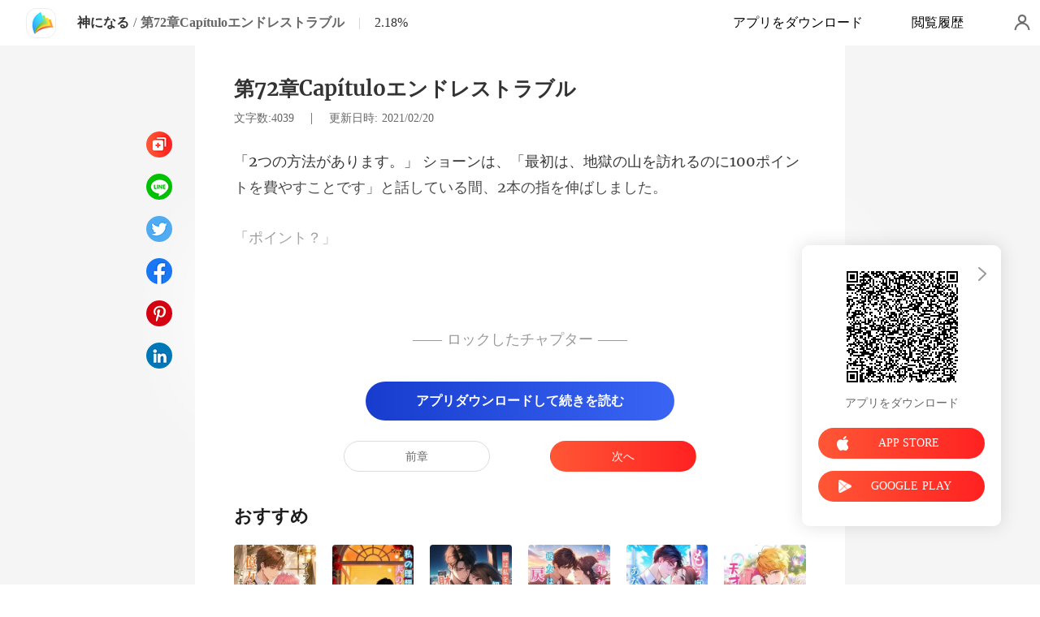

--- FILE ---
content_type: text/html; charset=utf-8
request_url: https://m.soukainovel.com/readBook/1215419/126378/%EF%BF%BD%EF%BF%BD%EF%BF%BD%EF%BF%BD%EF%BF%BD%EF%BF%BD%EF%BF%BD%EF%BF%BD%EF%BF%BD%EF%BF%BD%EF%BF%BD%EF%BF%BD
body_size: 40507
content:
<!doctype html>
<html data-n-head-ssr lang="ja" dir="ltr" data-n-head="%7B%22lang%22:%7B%22ssr%22:%22ja%22%7D,%22dir%22:%7B%22ssr%22:%22ltr%22%7D%7D">
<head prefix="og: http://ogp.me/ns# fb: http://ogp.me/ns/fb#" data-n-head="%7B%22prefix%22:%7B%22ssr%22:%22og:%20http://ogp.me/ns#%20fb:%20http://ogp.me/ns/fb#%22%7D%7D">
    <meta http-equiv="Expires" content="0"/>
    <meta http-equiv="Pragma" content="no-cache"/>
    <meta http-equiv="Cache-control" content="no-cache"/>
    <meta http-equiv="Cache" content="no-cache"/>
    <title>「神になる」第72章Capítuloエンドレストラブル - 崔 彰寛著 - ManoBook</title><meta  charset="utf-8"/><meta  name="viewport" content="width=device-width, initial-scale=1.0, maximum-scale=1.0, minimum-scale=1.0, user-scalable=no"/><meta  name="keywords" content="第72章Capítuloエンドレストラブル"/><meta  name="description" content="「神になる」第72章Capítuloエンドレストラブル - 崔 彰寛著: 雲の上から落ち、一介の下賤奴隷と成り下がったゼンが、うっかりして自分を武器に錬成してしまったことを機に、 
一つの抗争劇もこうして轟然と幕が開かれたのだった。
神器にも匹敵するほどの肉体と、決して妥協しない強い信念を頼りに、ゼンは一歩一歩頂点を目指して進み、
 各豪傑が雄を争い、覇を競う中、世の情勢も怒涛の如く絶えずに変わっていく。
そして神器の躯で、すべての敵を剋すと決めた彼が目を開けた瞬間、一つの伝説は始まった…"/><meta  property="og:locale" content="ja_JP"/><meta  property="og:type" content="book"/><meta  property="og:title" content="「神になる」第72章Capítuloエンドレストラブル - 崔 彰寛著 - ManoBook"/><meta  property="og:description" content="「神になる」第72章Capítuloエンドレストラブル - 崔 彰寛著: 雲の上から落ち、一介の下賤奴隷と成り下がったゼンが、うっかりして自分を武器に錬成してしまったことを機に、 
一つの抗争劇もこうして轟然と幕が開かれたのだった。
神器にも匹敵するほどの肉体と、決して妥協しない強い信念を頼りに、ゼンは一歩一歩頂点を目指して進み、
 各豪傑が雄を争い、覇を競う中、世の情勢も怒涛の如く絶えずに変わっていく。
そして神器の躯で、すべての敵を剋すと決めた彼が目を開けた瞬間、一つの伝説は始まった…"/><meta  property="og:url" content="https://m.soukainovel.com/readBook/1215419/126378/%EF%BF%BD%EF%BF%BD%EF%BF%BD%EF%BF%BD%EF%BF%BD%EF%BF%BD%EF%BF%BD%EF%BF%BD%EF%BF%BD%EF%BF%BD%EF%BF%BD%EF%BF%BD"/><meta  property="og:site_name" content="https://m.soukainovel.com"/><meta  property="og:image" content="https://cos-jares.cdreader.com/site-419(new)/0/1215/coverbigger.jpg?v=c75185ba9f54eced53777a9ace7de3c4"/><meta  property="og:image:alt" content="神になる"/><meta  property="og:book:author" content="崔 彰寛"/><meta  property="og:book:release_date" content="2021-03-23T01:13:11+00:00"/><link  rel="icon" type="image/x-icon" href="/favicon.ico"><link  rel="stylesheet" href="/swiper/swiper.min.css" defer><script  src="/sensorsdata.min.1.26.11.js" type="text/javascript" charset="utf-8" defer></script><script  src="/swiper/swiper-bundle.min.js" type="text/javascript" charset="utf-8" defer></script><script  src="/swiper/vue-awesome-swiper.js" type="text/javascript" charset="utf-8" defer></script><script  data-hid="gtm-script">if(!window._gtm_init){window._gtm_init=1;(function(w,n,d,m,e,p){w[d]=(w[d]==1||n[d]=='yes'||n[d]==1||n[m]==1||(w[e]&&w[e][p]&&w[e][p]()))?1:0})(window,navigator,'doNotTrack','msDoNotTrack','external','msTrackingProtectionEnabled');(function(w,d,s,l,x,y){w[x]={};w._gtm_inject=function(i){if(w.doNotTrack||w[x][i])return;w[x][i]=1;w[l]=w[l]||[];w[l].push({'gtm.start':new Date().getTime(),event:'gtm.js'});var f=d.getElementsByTagName(s)[0],j=d.createElement(s);j.async=true;j.src='https://www.googletagmanager.com/gtm.js?id='+i;f.parentNode.insertBefore(j,f);}})(window,document,'script','dataLayer','_gtm_ids','_gtm_inject')}</script><script  data-hid="google-tag-manager">!function(e,t,a,n,g){e[n]=e[n]||[],e[n].push({"gtm.start":(new Date).getTime(),event:"gtm.js"});var m=t.getElementsByTagName(a)[0],r=t.createElement(a);r.async=!0,r.src="https://www.googletagmanager.com/gtm.js?id=GTM-562697N",m.parentNode.insertBefore(r,m)}(window,document,"script","dataLayer")</script><script  data-hid="google-tag-manager-ldjson" type="application/ld+json">{"@context":"https://schema.org","@type":"WebSite","url":"https://m.soukainovel.com","potentialAction":[{"@type":"SearchAction","target":"https://m.soukainovel.com/searchHistory?keyword={search_term_string}","query-input":"required name=search_term_string"}]}</script><script  data-hid="google-tag-appinfo-ldjson" type="application/ld+json">{"@context":"https://schema.org","@type":"SoftwareApplication","name":"ManoBook","applicationCategory":"EntertainmentApplication","aggregateRating":{"@type":"AggregateRating","ratingValue":4.5,"ratingCount":142566},"offers":{"@type":"Offer","price":0}}</script><script  data-hid="ldjson-chapter-breadcrumb-schema" type="application/ld+json">{"@context":"https://schema.org","@type":"BreadcrumbList","itemListElement":[{"@type":"ListItem","position":1,"name":"ホームページ","item":"https://m.soukainovel.com"},{"@type":"ListItem","position":2,"name":"ファンタジー","item":"https://m.soukainovel.com/Books/男性向け/ファンタジー"},{"@type":"ListItem","position":3,"name":"神になる","item":"https://m.soukainovel.com/bookDetail/1215419/ファンタジー/神になる"},{"@type":"ListItem","position":4,"name":"第72章Capítuloエンドレストラブル","item":"https://m.soukainovel.com/readBook/1215419/126378/神になる"}]}</script><script  data-hid="ldjson-chapter-schema" type="application/ld+json">{"@context":"https://schema.org","@type":["Article","Chapter"],"@id":"https://m.soukainovel.com/readBook/1215419/126378/神になる","name":"第72章Capítuloエンドレストラブル","headline":"第72章Capítuloエンドレストラブル","pageStart":72,"pageEnd":72,"datePublished":"2021-02-20T01:27:00","inLanguage":"jp","author":{"@type":"Person","name":"崔 彰寛"},"url":"https://m.soukainovel.com/readBook/1215419/126378/神になる","isPartOf":{"@id":"https://m.soukainovel.com/bookDetail/1215419/ファンタジー/神になる","@type":"Book","author":{"@type":"Person","name":"崔 彰寛"},"name":"神になる","publisher":{"@type":"Organization","name":"ManoBook","url":"https://m.soukainovel.com"}}}</script><link rel="stylesheet" href="/_cd/css/b74b808.css"><link rel="stylesheet" href="/_cd/css/b2d5c14.css"><link rel="stylesheet" href="/_cd/css/dec8705.css"><link rel="stylesheet" href="/_cd/css/83e4c78.css"><link rel="stylesheet" href="/_cd/css/897f292.css"><link rel="stylesheet" href="/_cd/css/890996f.css"><link rel="stylesheet" href="/_cd/css/6a9c7bf.css"><link rel="stylesheet" href="/_cd/css/1fb12a3.css"><link rel="stylesheet" href="/_cd/css/07d574c.css">
    <meta name="p:domain_verify" content="844333aa6576a415a50c75627e90566d"/>
    <script>var g_environment={ASPNETCORE_ENVIRONMENT:"pro",langenv:"jp"};!function(e){var o;if("function"==typeof define&&define.amd&&(define(e),o=!0),"object"==typeof exports&&(module.exports=e(),o=!0),!o){var n=window.Cookies,i=window.Cookies=e();i.noConflict=function(){return window.Cookies=n,i}}}((function(){function e(){for(var e=0,o={};e<arguments.length;e++){var n=arguments[e];for(var i in n)o[i]=n[i]}return o}function o(e){return e.replace(/(%[0-9A-Z]{2})+/g,decodeURIComponent)}return function n(i){function t(){}function r(o,n,r){if("undefined"!=typeof document){"number"==typeof(r=e({path:"/"},t.defaults,r)).expires&&(r.expires=new Date(1*new Date+864e5*r.expires)),r.expires=r.expires?r.expires.toUTCString():"";try{var c=JSON.stringify(n);/^[\{\[]/.test(c)&&(n=c)}catch(e){}n=i.write?i.write(n,o):encodeURIComponent(String(n)).replace(/%(23|24|26|2B|3A|3C|3E|3D|2F|3F|40|5B|5D|5E|60|7B|7D|7C)/g,decodeURIComponent),o=encodeURIComponent(String(o)).replace(/%(23|24|26|2B|5E|60|7C)/g,decodeURIComponent).replace(/[\(\)]/g,escape);var a="";for(var s in r)r[s]&&(a+="; "+s,!0!==r[s]&&(a+="="+r[s].split(";")[0]));return document.cookie=o+"="+n+a}}function c(e,n){if("undefined"!=typeof document){for(var t={},r=document.cookie?document.cookie.split("; "):[],c=0;c<r.length;c++){var a=r[c].split("="),s=a.slice(1).join("=");n||'"'!==s.charAt(0)||(s=s.slice(1,-1));try{var m=o(a[0]);if(s=(i.read||i)(s,m)||o(s),n)try{s=JSON.parse(s)}catch(e){}if(t[m]=s,e===m)break}catch(e){}}return e?t[e]:t}}return t.set=r,t.get=function(e){return c(e,!1)},t.getJSON=function(e){return c(e,!0)},t.remove=function(o,n){r(o,"",e(n,{expires:-1}))},t.defaults={},t.withConverter=n,t}((function(){}))})),Cookies.set("env",g_environment.ASPNETCORE_ENVIRONMENT),Cookies.set("lang",g_environment.langenv);var LANG=g_environment.langenv,ENV=g_environment.ASPNETCORE_ENVIRONMENT,ua="",ipad="",isIphone="",isAndroid="",isMobile="",hostList={ft:{pc:"www.cdreader.com",h5:"mob.cdreader.com"},en:{pc:"www.moboreader.com",h5:"m.moboreader.com"},sp:{pc:"www.manobook.com",h5:"m.manobook.com"},pt:{pc:"www.lera.mobi",h5:"m.lera.mobi"},fr:{pc:"www.kifflire.com",h5:"m.kifflire.com"},ru:{pc:"www.litradnovie.com",h5:"m.litradnovie.com"},jp:{pc:"www.soukainovel.com",h5:"m.soukainovel.com"},id:{pc:"www.bakisah.com",h5:"m.bakisah.com"},th:{pc:"www.meghabook.com",h5:"m.meghabook.com"}};try{if(isIphone=!(ipad=(ua=navigator.userAgent).match(/(iPad).*OS\s([\d_]+)/))&&ua.match(/(iPhone\sOS)\s([\d_]+)/),isAndroid=ua.match(/(Android)\s+([\d.]+)/),isMobile=isIphone||isAndroid,"micromessenger"==window.navigator.userAgent.toLowerCase().match(/MicroMessenger/i)){var system={win:!1,mac:!1},p=navigator.platform;system.win=0==p.indexOf("Win"),system.mac=0==p.indexOf("Mac"),isMobile=!system.win&&!system.mac}if(!isMobile){var url=window.location.href,isReplace=!1;(ENV.includes("dev")||ENV.includes("test")||ENV.includes("stage"))&&(window.location.href.includes("officialwebsitec1mobile")&&(isReplace=!0),url=window.location.href.replace("officialwebsitec1mobile","officialwebsitec1pc")),"pro"===ENV&&(window.location.href.includes(hostList[LANG].h5)&&(isReplace=!0),url=window.location.href.replace(hostList[LANG].h5,hostList[LANG].pc)),-1===window.location.host.indexOf("192.168")&&isReplace?window.location.href=url:console.log("url",url)}}catch(e){console.error(e)}var time=null;function setRem(){try{let e=document.documentElement.clientWidth||document.body.clientWidth,o=10;(document.location.pathname.indexOf("pay")>-1||document.location.pathname.indexOf("thirdPay")>-1)&&e>750&&(e=750),document.getElementsByTagName("html")[0].style.fontSize=e/o+"px"}catch(e){}}setRem(),window.onresize=function(){window&&(setRem(),clearTimeout(time),time=setTimeout(()=>{setRem()},1e3))},document.addEventListener("gesturestart",(function(e){e.preventDefault()}))</script>
</head>
<body >
<noscript  data-hid="gtm-noscript" data-pbody="true"></noscript><div data-server-rendered="true" id="__cd"><!----><div id="__layout"><div max="3" class="readBook" data-v-6b668cb3><div class="header-box" style="display:none;" data-v-6b668cb3 data-v-6b668cb3><div class="top flex-ac-js" data-v-6b668cb3><a href="/" class="flex nuxt-link-active" data-v-6b668cb3><div class="logo van-image" data-v-6b668cb3><img src="/_cd/img/logo.8559ec0.png" alt="ManoBook" class="van-image__img"></div></a> <div class="right-box flex-ac" data-v-6b668cb3><div class="head-box flex-ac" data-v-6b668cb3><div class="share-icon" data-v-6b668cb3></div> <div langTxt="[object Object]" lang="jp" class="flex" data-v-15de7939 data-v-6b668cb3><!----> <div id="copyBtn" data-clipboard-text="" class="downloadIcon black mini" data-v-15de7939></div> <!----></div></div></div></div> <div class="navbar flex-ac-js" data-v-6b668cb3><img alt="leftIcon" src="[data-uri]" class="leftIcon" data-v-6b668cb3> <div class="navbar-content flex-ac" data-v-6b668cb3><a href="/bookDetail/1215419/%E3%83%95%E3%82%A1%E3%83%B3%E3%82%BF%E3%82%B8%E3%83%BC/%E7%A5%9E%E3%81%AB%E3%81%AA%E3%82%8B" class="n-title van-ellipsis" data-v-6b668cb3>
            神になる
          </a> <span class="line" data-v-6b668cb3>/</span> <span class="percent" data-v-6b668cb3>第72章Capítuloエンドレストラブル</span></div> <div class="van-overlay" style="display:none;" data-v-6b668cb3 data-v-6b668cb3><div class="share-items" data-v-6b668cb3><div class="item" data-v-6b668cb3><span class="share-icon copy" data-v-6b668cb3></span> <span data-v-6b668cb3>コピー</span></div> </div></div></div></div> <div class="bottom-box flex-ac-js" style="display:none;" data-v-6b668cb3 data-v-6b668cb3><a href="/readBook/1215419/126366/%E7%A5%9E%E3%81%AB%E3%81%AA%E3%82%8B" class="box prev" data-v-6b668cb3><img alt="icon" src="[data-uri]" class="icon" data-v-6b668cb3> <p data-v-6b668cb3>前章</p></a> <div class="left" data-v-6b668cb3><img alt="icon" src="[data-uri]" class="icon" data-v-6b668cb3> <p data-v-6b668cb3>目次</p></div> <a href="/readBook/1215419/126392/%E7%A5%9E%E3%81%AB%E3%81%AA%E3%82%8B" class="box next" data-v-6b668cb3><img alt="icon" src="[data-uri]" class="icon" data-v-6b668cb3> <p data-v-6b668cb3>次へ</p></a></div> <div langTxt="[object Object]" configUrl="[object Object]" class="readBook-user" data-v-02edad16 data-v-6b668cb3><div class="van-overlay" style="display:none;" data-v-02edad16 data-v-02edad16></div> <div class="user-box" data-v-02edad16><div class="top flex-ac-js" data-v-02edad16><span class="van-ellipsis name" data-v-02edad16></span> <div class="right flex-ac" data-v-02edad16><img alt="icon" src="[data-uri]" class="icon" data-v-02edad16> <span data-v-02edad16>0</span></div></div> <div class="item flex-ac-js" data-v-02edad16><div class="left flex-ac" data-v-02edad16><img alt="icon" src="[data-uri]" class="icon" data-v-02edad16> <span data-v-02edad16>チャージ</span></div> <img alt="rightIcon" src="[data-uri]" class="rightIcon" data-v-02edad16></div> <div class="item flex-ac-js" data-v-02edad16><div class="left flex-ac" data-v-02edad16><img alt="icon" src="[data-uri]" class="icon" data-v-02edad16> <span data-v-02edad16>閲覧履歴</span></div> <img alt="rightIcon" src="[data-uri]" class="rightIcon" data-v-02edad16></div> <div class="item flex-ac-js" data-v-02edad16><div class="left flex-ac" data-v-02edad16><img alt="icon" src="[data-uri]" class="icon" data-v-02edad16> <span data-v-02edad16>ログアウトします</span></div> <img alt="rightIcon" src="[data-uri]" class="rightIcon" data-v-02edad16></div> <div class="item flex-ac-js" data-v-02edad16><div class="left flex-ac" data-v-02edad16><img alt="icon" src="[data-uri]" class="icon" data-v-02edad16> <span data-v-02edad16>検索</span></div> <img alt="rightIcon" src="[data-uri]" class="rightIcon" data-v-02edad16></div> <div class="h50" data-v-02edad16></div></div></div> <div data-v-58d3f77c data-v-6b668cb3><div class="van-overlay" style="display:none;" data-v-58d3f77c data-v-58d3f77c></div> <div class="catalogue" style="display:none;" data-v-58d3f77c data-v-58d3f77c><div class="van-pull-refresh" data-v-58d3f77c><div class="van-pull-refresh__track" style="transition-duration:0ms;transform:;"><div class="van-pull-refresh__head"></div><div class="content" data-v-58d3f77c><div class="bookInfo flex" data-v-58d3f77c><div class="bookImage van-image" data-v-73761e3b data-v-58d3f77c><img src="https://cos-jares.cdreader.com/site-419(new)/0/1215/coverbig.jpg?v=c75185ba9f54eced53777a9ace7de3c4&amp;imageMogr2/format/webp" alt="神になる" class="van-image__img"><div class="van-image__loading"><i class="van-icon van-icon-photo van-image__loading-icon"><!----></i></div></div> <div class="right" data-v-58d3f77c><a href="/bookDetail/1215419/%E3%83%95%E3%82%A1%E3%83%B3%E3%82%BF%E3%82%B8%E3%83%BC/%E7%A5%9E%E3%81%AB%E3%81%AA%E3%82%8B" class="title van-multi-ellipsis--l2" data-v-58d3f77c><h2 class="bookname" data-v-58d3f77c>神になる</h2></a> <a href="/author/%E5%B4%94-%E5%BD%B0%E5%AF%9B-114199368" class="desc van-ellipsis" data-v-58d3f77c>作者崔 彰寛</a> <a href="/Books/%E7%94%B7%E6%80%A7%E5%90%91%E3%81%91/%E3%83%95%E3%82%A1%E3%83%B3%E3%82%BF%E3%82%B8%E3%83%BC" class="desc van-ellipsis" data-v-58d3f77c>ジャンル: ファンタジー</a></div> <img alt="sortIcon" src="[data-uri]" class="sortIcon-right" data-v-58d3f77c></div> <div data-v-58d3f77c><div class="van-sticky"><div class="sticky-title flex-ac-js" data-v-58d3f77c><p class="title van-ellipsis" data-v-58d3f77c>神になる</p> <img alt="sortIcon" src="[data-uri]" class="sortIcon" data-v-58d3f77c></div></div></div> <div role="feed" class="list van-list" data-v-58d3f77c><div class="van-list__placeholder"></div></div></div></div></div></div></div> <div class="van-pull-refresh" data-v-6b668cb3><div class="van-pull-refresh__track" style="transition-duration:0ms;transform:;"><div class="van-pull-refresh__head"></div><div role="feed" head-height="10" class="van-list" data-v-6b668cb3> <section style="min-height:105vh;" data-v-6b668cb3><div class="pd-box" data-v-6b668cb3><!----> <h1 class="chapter-num" data-v-6b668cb3>
            神になる
          </h1> <h2 class="chapter-name" data-v-6b668cb3>
            第72章Capítuloエンドレストラブル 
          </h2> <div class="chapter-info" data-v-6b668cb3><span class="chapter-word" data-v-6b668cb3>文字数:4039 </span>
               |   
            <span class="chapter-time" data-v-6b668cb3>更新日時: 20/02/2021</span></div> <style data-v-6b668cb3>
            p.Ur96m::before{content: attr(BUtrO)} p.Ur96m::after{content: attr(af98T)} p.P7EhH::before{content: attr(yGxP1)} p.P7EhH::after{content: attr(AyjLz)} p.a7xeQ::before{content: attr(Ukyi0)} p.a7xeQ::after{content: attr(kwuBj)} p.lagSz::before{content: attr(dQuUq)} p.lagSz::after{content: attr(FyVZF)} p.DYMRN::before{content: attr(y7b1a)} p.DYMRN::after{content: attr(SJZk3)} p.sNPQa::before{content: attr(nNaOb)} p.sNPQa::after{content: attr(E5zTj)} p.dx242::before{content: attr(eHHZV)} p.dx242::after{content: attr(VvRdj)} 
          </style> <div class="chapter-content lock" data-v-6b668cb3><div data-v-6b668cb3><p BUtrO="「2つの方法があります。」 ショーンは、「最初" af98T="ことです」と話している間、2本の指を伸ばしました。" class="p_sj Ur96m">は、地獄の山を訪れるのに100ポイントを費やす</p><p JAkZD="" ZlDny="" class="p_sj dAKed"></p><p yGxP1="「ポ" AyjLz="ト？」" class="p_sj P7EhH">イン</p><p QQYeZ="" K0NJn="" class="p_sj nXmAn"></p><p kwuBj="への言及に襲われていました。" Ukyi0="彼がクラウドセクトに来て" class="p_sj a7xeQ">以来、禅は何度もポイント</p><p pfFMR="" g3Uvg="" class="p_sj FZifD"></p><p dQuUq="以前の最初の試験中に、老人は強" FyVZF="イントについて彼に話しました。" class="p_sj lagSz">力な圧力空間に入るのに必要なポ</p><p tjKnT="" YXEJH="" class="p_sj celnt"></p><p y7b1a="血のテストに参加する前に、禅は王一族のメ" SJZk3="始めた内弟子は千点の罰で罰せられました。" class="p_sj DYMRN">ンバーと戦っていました。 ついに、戦いを</p><p oLkol="" Zt8lB="" class="p_sj MdzfV"></p><p nNaOb="「これらのポイントにはどのような" E5zTj="手できますか？」 禅は熱心に尋ねた。" class="p_sj sNPQa">用途がありますか？ どうすれば入</p><p Dafoj="" Fved2="" class="p_sj cV65g"></p><p eHHZV="「クラウドセクト内では、弟子たちがこ" VvRdj="不可能です。 そして、あなた方全員は彼" class="p_sj dx242">れらのポイントなしで何かをすることは</p></div></div> <!----> <!----> <div class="lock-content" data-v-6b668cb3><div class="segmentation flex-ac-jc" data-v-6b668cb3><div class="line" data-v-6b668cb3></div> <span class="text" data-v-6b668cb3>アンロックしたチャプター</span> <div class="line" data-v-6b668cb3></div></div> <button class="btn isClick unlock van-button van-button--default van-button--normal van-button--block" style="color:white;background:linear-gradient( 90deg, #173CCE 0%, #3A65F4 100%);border:0;" data-v-6b668cb3><div class="van-button__content" data-v-6b668cb3><span class="van-button__text" data-v-6b668cb3><p class="top-text" data-v-6b668cb3>
                アプリダウンロードして続きを読む
              </p></span></div></button> <!----></div> <div class="toggle-box" data-v-6b668cb3><a href="/readBook/1215419/126366/%E7%A5%9E%E3%81%AB%E3%81%AA%E3%82%8B" class="chapter-btn active" data-v-6b668cb3>
              前章
            </a> <div class="interval" data-v-6b668cb3></div> <a href="/readBook/1215419/126392/%E7%A5%9E%E3%81%AB%E3%81%AA%E3%82%8B" class="chapter-btn active-btn" data-v-6b668cb3>
              次へ
            </a></div></div> <div class="youlike-box" data-v-6b668cb3><h2 class="comments-title" data-v-6b668cb3>おすすめ</h2> <div class="like-items" data-v-6b668cb3><a href="/bookDetail/18777419/%E9%83%BD%E5%B8%82/%E8%BF%BD%E6%94%BE%E3%81%95%E3%82%8C%E3%81%9F%E4%BB%A4%E5%AC%A2%E3%80%81%E5%AE%9F%E3%81%AF%E6%9C%80%E5%BC%B7%E5%A4%A7%E5%AF%8C%E8%B1%AA%E3%81%AE%E5%A8%98%E3%81%A7%E3%81%97%E3%81%9F" class="like-item" data-v-6b668cb3><div author="鈴菜すず" class="bookImage book-img van-image" data-v-73761e3b data-v-6b668cb3><img src="https://cos-jares.cdreader.com/site-419(new)/0/18777/coverorgin.jpg?v=b81c13ce37d7c133e90defb0e4a61a4a&amp;imageMogr2/format/webp" alt="追放された令嬢、実は最強大富豪の娘でした" class="van-image__img"><div class="van-image__loading"><i class="van-icon van-icon-photo van-image__loading-icon"><!----></i></div></div> <h3 class="i-title van-multi-ellipsis--l2" data-v-6b668cb3>
                追放された令嬢、実は最強大富豪の娘でした
              </h3> <p class="i-classify van-ellipsis" data-v-6b668cb3><a href="/author/%E9%88%B4%E8%8F%9C%E3%81%99%E3%81%9A-114199368" data-v-6b668cb3>鈴菜すず</a></p></a><a href="/bookDetail/17004419/%E9%83%BD%E5%B8%82/%E3%83%95%E3%83%A9%E3%82%8C%E3%81%9F%E7%BF%8C%E6%97%A5%E3%81%AB%E7%B5%90%E5%A9%9A%E3%81%97%E3%81%9F%E3%82%89%E3%80%81%E5%84%84%E4%B8%87%E9%95%B7%E8%80%85%E3%81%AE%E5%A6%BB%E3%81%AB%E3%81%AA%E3%81%A3%E3%81%A6%E3%81%BE%E3%81%97%E3%81%9F" class="like-item" data-v-6b668cb3><div author="緋色 カケル" class="bookImage book-img van-image" data-v-73761e3b data-v-6b668cb3><img src="https://cos-jares.cdreader.com/site-419(new)/0/17004/coverorgin.jpg?v=9d34d2b07e68e891ef48c799177edf59&amp;imageMogr2/format/webp" alt="フラれた翌日に結婚したら、億万長者の妻になってました" class="van-image__img"><div class="van-image__loading"><i class="van-icon van-icon-photo van-image__loading-icon"><!----></i></div></div> <h3 class="i-title van-multi-ellipsis--l2" data-v-6b668cb3>
                フラれた翌日に結婚したら、億万長者の妻になってました
              </h3> <p class="i-classify van-ellipsis" data-v-6b668cb3><a href="/author/%E7%B7%8B%E8%89%B2-%E3%82%AB%E3%82%B1%E3%83%AB-114199368" data-v-6b668cb3>緋色 カケル</a></p></a><a href="/bookDetail/21133419/%E9%83%BD%E5%B8%82/%E5%90%9B%E3%82%92%E5%A5%AA%E3%81%86%E8%A8%88%E7%94%BB%E3%81%AF%E3%80%81%EF%BC%93%E5%B9%B4%E5%89%8D%E3%81%8B%E3%82%89%E5%A7%8B%E3%81%BE%E3%81%A3%E3%81%A6%E3%81%84%E3%81%9F" class="like-item" data-v-6b668cb3><div author="月影夜" class="bookImage book-img van-image" data-v-73761e3b data-v-6b668cb3><img src="https://cos-jares.cdreader.com/site-419(new)/0/21133/coverorgin.jpg?v=c58cc854059f136adf0df1ce8e548995&amp;imageMogr2/format/webp" alt="君を奪う計画は、３年前から始まっていた" class="van-image__img"><div class="van-image__loading"><i class="van-icon van-icon-photo van-image__loading-icon"><!----></i></div></div> <h3 class="i-title van-multi-ellipsis--l2" data-v-6b668cb3>
                君を奪う計画は、３年前から始まっていた
              </h3> <p class="i-classify van-ellipsis" data-v-6b668cb3><a href="/author/%E6%9C%88%E5%BD%B1%E5%A4%9C-114199368" data-v-6b668cb3>月影夜</a></p></a><a href="/bookDetail/19465419/%E9%83%BD%E5%B8%82/%E3%82%82%E3%81%86%E6%88%BB%E3%82%89%E3%81%AA%E3%81%84%E2%80%95%E2%80%95%E3%81%82%E3%81%AA%E3%81%9F%E3%81%AE%E5%A6%BB%E3%81%AB%E3%81%AF" class="like-item" data-v-6b668cb3><div author="四季 香織" class="bookImage book-img van-image" data-v-73761e3b data-v-6b668cb3><img src="https://cos-jares.cdreader.com/site-419(new)/0/19465/coverorgin.jpg?v=5be7d38759bc97012002865b5658cd56&amp;imageMogr2/format/webp" alt="もう戻らない――あなたの妻には" class="van-image__img"><div class="van-image__loading"><i class="van-icon van-icon-photo van-image__loading-icon"><!----></i></div></div> <h3 class="i-title van-multi-ellipsis--l2" data-v-6b668cb3>
                もう戻らない――あなたの妻には
              </h3> <p class="i-classify van-ellipsis" data-v-6b668cb3><a href="/author/%E5%9B%9B%E5%AD%A3-%E9%A6%99%E7%B9%94-133121270" data-v-6b668cb3>四季 香織</a></p></a><a href="/bookDetail/20005419/%E9%83%BD%E5%B8%82/%E7%A7%81%E3%81%A0%E3%81%91%E3%82%92%E5%BF%98%E3%82%8C%E3%81%9F%E5%A4%AB%E3%81%B8%E3%80%81%E5%A5%B3%E7%8E%8B%E3%81%8B%E3%82%89%E3%81%AE%E8%A8%A3%E5%88%A5%E7%8A%B6" class="like-item" data-v-6b668cb3><div author="小田切優" class="bookImage book-img van-image" data-v-73761e3b data-v-6b668cb3><img src="https://cos-jares.cdreader.com/site-419(new)/0/20005/coverorgin.jpg?v=991b165d91d3048a522f9faf74dcfbbc&amp;imageMogr2/format/webp" alt="私だけを忘れた夫へ、女王からの訣別状" class="van-image__img"><div class="van-image__loading"><i class="van-icon van-icon-photo van-image__loading-icon"><!----></i></div></div> <h3 class="i-title van-multi-ellipsis--l2" data-v-6b668cb3>
                私だけを忘れた夫へ、女王からの訣別状
              </h3> <p class="i-classify van-ellipsis" data-v-6b668cb3><a href="/author/%E5%B0%8F%E7%94%B0%E5%88%87%E5%84%AA-114199368" data-v-6b668cb3>小田切優</a></p></a><a href="/bookDetail/19766419/%E9%83%BD%E5%B8%82/%E3%81%9D%E3%81%AE%E4%BB%A4%E5%AC%A2%E3%80%81%E5%A4%9A%E6%89%8D%E3%81%AB%E3%81%A4%E3%81%8D%E3%80%82" class="like-item" data-v-6b668cb3><div author="炎月 陽向" class="bookImage book-img van-image" data-v-73761e3b data-v-6b668cb3><img src="https://cos-jares.cdreader.com/site-419(new)/0/19766/coverorgin.jpg?v=f9b420e965bfa01b480debec1cff39a1&amp;imageMogr2/format/webp" alt="その令嬢、多才につき。" class="van-image__img"><div class="van-image__loading"><i class="van-icon van-icon-photo van-image__loading-icon"><!----></i></div></div> <h3 class="i-title van-multi-ellipsis--l2" data-v-6b668cb3>
                その令嬢、多才につき。
              </h3> <p class="i-classify van-ellipsis" data-v-6b668cb3><a href="/author/%E7%82%8E%E6%9C%88-%E9%99%BD%E5%90%91-114199368" data-v-6b668cb3>炎月 陽向</a></p></a></div></div></section><div class="van-list__placeholder"></div></div></div></div> <div langTxt="[object Object]" lang="jp" class="openApp flex-ac-js hideClose" data-v-4d9c3768 data-v-6b668cb3><div class="left-box flex-ac" data-v-4d9c3768><!----> <div class="info flex-ac" data-v-4d9c3768><img src="[data-uri]" alt="logo" class="logo" data-v-4d9c3768> <p data-v-4d9c3768>アプリでボーナスを受け取る</p></div></div> <div id="copyBtn" data-clipboard-text="" class="right-box touch" data-v-4d9c3768>
    開く
  </div></div> <div class="chapterList_100" data-v-6b668cb3><a href="/readBook/1215419/125342/%EF%BF%BD%EF%BF%BD%EF%BF%BD%EF%BF%BD%EF%BF%BD%EF%BF%BD%EF%BF%BD%EF%BF%BD%EF%BF%BD%EF%BF%BD%EF%BF%BD%EF%BF%BD" class="chapter-item" data-v-6b668cb3><span class="number" data-v-6b668cb3>1</span> <span class="van-ellipsis" data-v-6b668cb3> 第1章仇を恩で報いる 其の壱</span></a><a href="/readBook/1215419/125354/%EF%BF%BD%EF%BF%BD%EF%BF%BD%EF%BF%BD%EF%BF%BD%EF%BF%BD%EF%BF%BD%EF%BF%BD%EF%BF%BD%EF%BF%BD%EF%BF%BD%EF%BF%BD" class="chapter-item" data-v-6b668cb3><span class="number" data-v-6b668cb3>2</span> <span class="van-ellipsis" data-v-6b668cb3> 第2章仇を恩で報いる 其の弐</span></a><a href="/readBook/1215419/125369/%EF%BF%BD%EF%BF%BD%EF%BF%BD%EF%BF%BD%EF%BF%BD%EF%BF%BD%EF%BF%BD%EF%BF%BD%EF%BF%BD%EF%BF%BD%EF%BF%BD%EF%BF%BD" class="chapter-item" data-v-6b668cb3><span class="number" data-v-6b668cb3>3</span> <span class="van-ellipsis" data-v-6b668cb3> 第3章第３章 武器精錬の法 其の壱</span></a><a href="/readBook/1215419/125382/%EF%BF%BD%EF%BF%BD%EF%BF%BD%EF%BF%BD%EF%BF%BD%EF%BF%BD%EF%BF%BD%EF%BF%BD%EF%BF%BD%EF%BF%BD%EF%BF%BD%EF%BF%BD" class="chapter-item" data-v-6b668cb3><span class="number" data-v-6b668cb3>4</span> <span class="van-ellipsis" data-v-6b668cb3> 第4章武器精錬の法 其の弐</span></a><a href="/readBook/1215419/125403/%EF%BF%BD%EF%BF%BD%EF%BF%BD%EF%BF%BD%EF%BF%BD%EF%BF%BD%EF%BF%BD%EF%BF%BD%EF%BF%BD%EF%BF%BD%EF%BF%BD%EF%BF%BD" class="chapter-item" data-v-6b668cb3><span class="number" data-v-6b668cb3>5</span> <span class="van-ellipsis" data-v-6b668cb3> 第5章驚異的な身体 其の壱</span></a><a href="/readBook/1215419/125415/%EF%BF%BD%EF%BF%BD%EF%BF%BD%EF%BF%BD%EF%BF%BD%EF%BF%BD%EF%BF%BD%EF%BF%BD%EF%BF%BD%EF%BF%BD%EF%BF%BD%EF%BF%BD" class="chapter-item" data-v-6b668cb3><span class="number" data-v-6b668cb3>6</span> <span class="van-ellipsis" data-v-6b668cb3> 第6章驚異的な身体 其の弐</span></a><a href="/readBook/1215419/125426/%EF%BF%BD%EF%BF%BD%EF%BF%BD%EF%BF%BD%EF%BF%BD%EF%BF%BD%EF%BF%BD%EF%BF%BD%EF%BF%BD%EF%BF%BD%EF%BF%BD%EF%BF%BD" class="chapter-item" data-v-6b668cb3><span class="number" data-v-6b668cb3>7</span> <span class="van-ellipsis" data-v-6b668cb3> 第7章第７章 執事を叩きのめす 其の壱</span></a><a href="/readBook/1215419/125437/%EF%BF%BD%EF%BF%BD%EF%BF%BD%EF%BF%BD%EF%BF%BD%EF%BF%BD%EF%BF%BD%EF%BF%BD%EF%BF%BD%EF%BF%BD%EF%BF%BD%EF%BF%BD" class="chapter-item" data-v-6b668cb3><span class="number" data-v-6b668cb3>8</span> <span class="van-ellipsis" data-v-6b668cb3> 第8章執事を叩きのめす 其の弐</span></a><a href="/readBook/1215419/125449/%EF%BF%BD%EF%BF%BD%EF%BF%BD%EF%BF%BD%EF%BF%BD%EF%BF%BD%EF%BF%BD%EF%BF%BD%EF%BF%BD%EF%BF%BD%EF%BF%BD%EF%BF%BD" class="chapter-item" data-v-6b668cb3><span class="number" data-v-6b668cb3>9</span> <span class="van-ellipsis" data-v-6b668cb3> 第9章第９章 危機 其の壱</span></a><a href="/readBook/1215419/125462/%EF%BF%BD%EF%BF%BD%EF%BF%BD%EF%BF%BD%EF%BF%BD%EF%BF%BD%EF%BF%BD%EF%BF%BD%EF%BF%BD%EF%BF%BD%EF%BF%BD%EF%BF%BD" class="chapter-item" data-v-6b668cb3><span class="number" data-v-6b668cb3>10</span> <span class="van-ellipsis" data-v-6b668cb3> 第10章危機 其の弐</span></a><a href="/readBook/1215419/125484/%EF%BF%BD%EF%BF%BD%EF%BF%BD%EF%BF%BD%EF%BF%BD%EF%BF%BD%EF%BF%BD%EF%BF%BD%EF%BF%BD%EF%BF%BD%EF%BF%BD%EF%BF%BD" class="chapter-item" data-v-6b668cb3><span class="number" data-v-6b668cb3>11</span> <span class="van-ellipsis" data-v-6b668cb3> 第11章奮闘 其の壱</span></a><a href="/readBook/1215419/125495/%EF%BF%BD%EF%BF%BD%EF%BF%BD%EF%BF%BD%EF%BF%BD%EF%BF%BD%EF%BF%BD%EF%BF%BD%EF%BF%BD%EF%BF%BD%EF%BF%BD%EF%BF%BD" class="chapter-item" data-v-6b668cb3><span class="number" data-v-6b668cb3>12</span> <span class="van-ellipsis" data-v-6b668cb3> 第12章奮闘 其の弐</span></a><a href="/readBook/1215419/125508/%EF%BF%BD%EF%BF%BD%EF%BF%BD%EF%BF%BD%EF%BF%BD%EF%BF%BD%EF%BF%BD%EF%BF%BD%EF%BF%BD%EF%BF%BD%EF%BF%BD%EF%BF%BD" class="chapter-item" data-v-6b668cb3><span class="number" data-v-6b668cb3>13</span> <span class="van-ellipsis" data-v-6b668cb3> 第13章ルオ家武道会 其の壱</span></a><a href="/readBook/1215419/125523/%EF%BF%BD%EF%BF%BD%EF%BF%BD%EF%BF%BD%EF%BF%BD%EF%BF%BD%EF%BF%BD%EF%BF%BD%EF%BF%BD%EF%BF%BD%EF%BF%BD%EF%BF%BD" class="chapter-item" data-v-6b668cb3><span class="number" data-v-6b668cb3>14</span> <span class="van-ellipsis" data-v-6b668cb3> 第14章ルオ家武道会 其の弐</span></a><a href="/readBook/1215419/125537/%EF%BF%BD%EF%BF%BD%EF%BF%BD%EF%BF%BD%EF%BF%BD%EF%BF%BD%EF%BF%BD%EF%BF%BD%EF%BF%BD%EF%BF%BD%EF%BF%BD%EF%BF%BD" class="chapter-item" data-v-6b668cb3><span class="number" data-v-6b668cb3>15</span> <span class="van-ellipsis" data-v-6b668cb3> 第15章致命的な強打 其の壱</span></a><a href="/readBook/1215419/125550/%EF%BF%BD%EF%BF%BD%EF%BF%BD%EF%BF%BD%EF%BF%BD%EF%BF%BD%EF%BF%BD%EF%BF%BD%EF%BF%BD%EF%BF%BD%EF%BF%BD%EF%BF%BD" class="chapter-item" data-v-6b668cb3><span class="number" data-v-6b668cb3>16</span> <span class="van-ellipsis" data-v-6b668cb3> 第16章致命的な打撃 其の弐</span></a><a href="/readBook/1215419/125569/%EF%BF%BD%EF%BF%BD%EF%BF%BD%EF%BF%BD%EF%BF%BD%EF%BF%BD%EF%BF%BD%EF%BF%BD%EF%BF%BD%EF%BF%BD%EF%BF%BD%EF%BF%BD" class="chapter-item" data-v-6b668cb3><span class="number" data-v-6b668cb3>17</span> <span class="van-ellipsis" data-v-6b668cb3>第17章Capítulo臓器精製レベル（パート1）</span></a><a href="/readBook/1215419/125580/%EF%BF%BD%EF%BF%BD%EF%BF%BD%EF%BF%BD%EF%BF%BD%EF%BF%BD%EF%BF%BD%EF%BF%BD%EF%BF%BD%EF%BF%BD%EF%BF%BD%EF%BF%BD" class="chapter-item" data-v-6b668cb3><span class="number" data-v-6b668cb3>18</span> <span class="van-ellipsis" data-v-6b668cb3>第18章Capítulo臓器精製レベル（パート2）</span></a><a href="/readBook/1215419/125592/%EF%BF%BD%EF%BF%BD%EF%BF%BD%EF%BF%BD%EF%BF%BD%EF%BF%BD%EF%BF%BD%EF%BF%BD%EF%BF%BD%EF%BF%BD%EF%BF%BD%EF%BF%BD" class="chapter-item" data-v-6b668cb3><span class="number" data-v-6b668cb3>19</span> <span class="van-ellipsis" data-v-6b668cb3>第19章CapítuloEvilWeaponRefiner（パート1）</span></a><a href="/readBook/1215419/125604/%EF%BF%BD%EF%BF%BD%EF%BF%BD%EF%BF%BD%EF%BF%BD%EF%BF%BD%EF%BF%BD%EF%BF%BD%EF%BF%BD%EF%BF%BD%EF%BF%BD%EF%BF%BD" class="chapter-item" data-v-6b668cb3><span class="number" data-v-6b668cb3>20</span> <span class="van-ellipsis" data-v-6b668cb3>第20章CapítuloEvilWeaponRefiner（パート2）</span></a><a href="/readBook/1215419/125670/%EF%BF%BD%EF%BF%BD%EF%BF%BD%EF%BF%BD%EF%BF%BD%EF%BF%BD%EF%BF%BD%EF%BF%BD%EF%BF%BD%EF%BF%BD%EF%BF%BD%EF%BF%BD" class="chapter-item" data-v-6b668cb3><span class="number" data-v-6b668cb3>21</span> <span class="van-ellipsis" data-v-6b668cb3>第21章Capítulo火で体を精製する（パート1）</span></a><a href="/readBook/1215419/125683/%EF%BF%BD%EF%BF%BD%EF%BF%BD%EF%BF%BD%EF%BF%BD%EF%BF%BD%EF%BF%BD%EF%BF%BD%EF%BF%BD%EF%BF%BD%EF%BF%BD%EF%BF%BD" class="chapter-item" data-v-6b668cb3><span class="number" data-v-6b668cb3>22</span> <span class="van-ellipsis" data-v-6b668cb3>第22章Capítulo火で体を精製する（パート2）</span></a><a href="/readBook/1215419/125698/%EF%BF%BD%EF%BF%BD%EF%BF%BD%EF%BF%BD%EF%BF%BD%EF%BF%BD%EF%BF%BD%EF%BF%BD%EF%BF%BD%EF%BF%BD%EF%BF%BD%EF%BF%BD" class="chapter-item" data-v-6b668cb3><span class="number" data-v-6b668cb3>23</span> <span class="van-ellipsis" data-v-6b668cb3>第23章Capítulo火で体を精製する（パート3）</span></a><a href="/readBook/1215419/125719/%EF%BF%BD%EF%BF%BD%EF%BF%BD%EF%BF%BD%EF%BF%BD%EF%BF%BD%EF%BF%BD%EF%BF%BD%EF%BF%BD%EF%BF%BD%EF%BF%BD%EF%BF%BD" class="chapter-item" data-v-6b668cb3><span class="number" data-v-6b668cb3>24</span> <span class="van-ellipsis" data-v-6b668cb3>第24章Capítulo黒い炎とドラゴンの鱗</span></a><a href="/readBook/1215419/125730/%EF%BF%BD%EF%BF%BD%EF%BF%BD%EF%BF%BD%EF%BF%BD%EF%BF%BD%EF%BF%BD%EF%BF%BD%EF%BF%BD%EF%BF%BD%EF%BF%BD%EF%BF%BD" class="chapter-item" data-v-6b668cb3><span class="number" data-v-6b668cb3>25</span> <span class="van-ellipsis" data-v-6b668cb3>第25章CapítuloFreedom（パート1）</span></a><a href="/readBook/1215419/125742/%EF%BF%BD%EF%BF%BD%EF%BF%BD%EF%BF%BD%EF%BF%BD%EF%BF%BD%EF%BF%BD%EF%BF%BD%EF%BF%BD%EF%BF%BD%EF%BF%BD%EF%BF%BD" class="chapter-item" data-v-6b668cb3><span class="number" data-v-6b668cb3>26</span> <span class="van-ellipsis" data-v-6b668cb3>第26章CapítuloFreedom（パート2）</span></a><a href="/readBook/1215419/125754/%EF%BF%BD%EF%BF%BD%EF%BF%BD%EF%BF%BD%EF%BF%BD%EF%BF%BD%EF%BF%BD%EF%BF%BD%EF%BF%BD%EF%BF%BD%EF%BF%BD%EF%BF%BD" class="chapter-item" data-v-6b668cb3><span class="number" data-v-6b668cb3>27</span> <span class="van-ellipsis" data-v-6b668cb3>第27章CapítuloFreedom（パート3）</span></a><a href="/readBook/1215419/125767/%EF%BF%BD%EF%BF%BD%EF%BF%BD%EF%BF%BD%EF%BF%BD%EF%BF%BD%EF%BF%BD%EF%BF%BD%EF%BF%BD%EF%BF%BD%EF%BF%BD%EF%BF%BD" class="chapter-item" data-v-6b668cb3><span class="number" data-v-6b668cb3>28</span> <span class="van-ellipsis" data-v-6b668cb3>第28章Capítulo帝国の首都（パート1）</span></a><a href="/readBook/1215419/125780/%EF%BF%BD%EF%BF%BD%EF%BF%BD%EF%BF%BD%EF%BF%BD%EF%BF%BD%EF%BF%BD%EF%BF%BD%EF%BF%BD%EF%BF%BD%EF%BF%BD%EF%BF%BD" class="chapter-item" data-v-6b668cb3><span class="number" data-v-6b668cb3>29</span> <span class="van-ellipsis" data-v-6b668cb3>第29章Capítulo帝国の首都（パート2）</span></a><a href="/readBook/1215419/125791/%EF%BF%BD%EF%BF%BD%EF%BF%BD%EF%BF%BD%EF%BF%BD%EF%BF%BD%EF%BF%BD%EF%BF%BD%EF%BF%BD%EF%BF%BD%EF%BF%BD%EF%BF%BD" class="chapter-item" data-v-6b668cb3><span class="number" data-v-6b668cb3>30</span> <span class="van-ellipsis" data-v-6b668cb3>第30章Capítulo挑発（パート1）</span></a><a href="/readBook/1215419/125803/%EF%BF%BD%EF%BF%BD%EF%BF%BD%EF%BF%BD%EF%BF%BD%EF%BF%BD%EF%BF%BD%EF%BF%BD%EF%BF%BD%EF%BF%BD%EF%BF%BD%EF%BF%BD" class="chapter-item" data-v-6b668cb3><span class="number" data-v-6b668cb3>31</span> <span class="van-ellipsis" data-v-6b668cb3>第31章Capítulo挑発（パート2）</span></a><a href="/readBook/1215419/125816/%EF%BF%BD%EF%BF%BD%EF%BF%BD%EF%BF%BD%EF%BF%BD%EF%BF%BD%EF%BF%BD%EF%BF%BD%EF%BF%BD%EF%BF%BD%EF%BF%BD%EF%BF%BD" class="chapter-item" data-v-6b668cb3><span class="number" data-v-6b668cb3>32</span> <span class="van-ellipsis" data-v-6b668cb3>第32章Capítulo初期試験（パート1）</span></a><a href="/readBook/1215419/125829/%EF%BF%BD%EF%BF%BD%EF%BF%BD%EF%BF%BD%EF%BF%BD%EF%BF%BD%EF%BF%BD%EF%BF%BD%EF%BF%BD%EF%BF%BD%EF%BF%BD%EF%BF%BD" class="chapter-item" data-v-6b668cb3><span class="number" data-v-6b668cb3>33</span> <span class="van-ellipsis" data-v-6b668cb3>第33章Capítulo初期試験（パート2）</span></a><a href="/readBook/1215419/125842/%EF%BF%BD%EF%BF%BD%EF%BF%BD%EF%BF%BD%EF%BF%BD%EF%BF%BD%EF%BF%BD%EF%BF%BD%EF%BF%BD%EF%BF%BD%EF%BF%BD%EF%BF%BD" class="chapter-item" data-v-6b668cb3><span class="number" data-v-6b668cb3>34</span> <span class="van-ellipsis" data-v-6b668cb3>第34章Capítulo目に見えない圧力（パート1）</span></a><a href="/readBook/1215419/125858/%EF%BF%BD%EF%BF%BD%EF%BF%BD%EF%BF%BD%EF%BF%BD%EF%BF%BD%EF%BF%BD%EF%BF%BD%EF%BF%BD%EF%BF%BD%EF%BF%BD%EF%BF%BD" class="chapter-item" data-v-6b668cb3><span class="number" data-v-6b668cb3>35</span> <span class="van-ellipsis" data-v-6b668cb3>第35章Capítulo目に見えない圧力（パート2）</span></a><a href="/readBook/1215419/125871/%EF%BF%BD%EF%BF%BD%EF%BF%BD%EF%BF%BD%EF%BF%BD%EF%BF%BD%EF%BF%BD%EF%BF%BD%EF%BF%BD%EF%BF%BD%EF%BF%BD%EF%BF%BD" class="chapter-item" data-v-6b668cb3><span class="number" data-v-6b668cb3>36</span> <span class="van-ellipsis" data-v-6b668cb3>第36章Capítulo初期試験に合格（パート1）</span></a><a href="/readBook/1215419/125885/%EF%BF%BD%EF%BF%BD%EF%BF%BD%EF%BF%BD%EF%BF%BD%EF%BF%BD%EF%BF%BD%EF%BF%BD%EF%BF%BD%EF%BF%BD%EF%BF%BD%EF%BF%BD" class="chapter-item" data-v-6b668cb3><span class="number" data-v-6b668cb3>37</span> <span class="van-ellipsis" data-v-6b668cb3>第37章Capítulo初期試験に合格（パート2）</span></a><a href="/readBook/1215419/125896/%EF%BF%BD%EF%BF%BD%EF%BF%BD%EF%BF%BD%EF%BF%BD%EF%BF%BD%EF%BF%BD%EF%BF%BD%EF%BF%BD%EF%BF%BD%EF%BF%BD%EF%BF%BD" class="chapter-item" data-v-6b668cb3><span class="number" data-v-6b668cb3>38</span> <span class="van-ellipsis" data-v-6b668cb3>第38章Capítulo私は非常に単純な考えを持っています。 （パート1）</span></a><a href="/readBook/1215419/125906/%EF%BF%BD%EF%BF%BD%EF%BF%BD%EF%BF%BD%EF%BF%BD%EF%BF%BD%EF%BF%BD%EF%BF%BD%EF%BF%BD%EF%BF%BD%EF%BF%BD%EF%BF%BD" class="chapter-item" data-v-6b668cb3><span class="number" data-v-6b668cb3>39</span> <span class="van-ellipsis" data-v-6b668cb3>第39章Capítulo私は非常に単純な考えを持っています。 （パート2）</span></a><a href="/readBook/1215419/125917/%EF%BF%BD%EF%BF%BD%EF%BF%BD%EF%BF%BD%EF%BF%BD%EF%BF%BD%EF%BF%BD%EF%BF%BD%EF%BF%BD%EF%BF%BD%EF%BF%BD%EF%BF%BD" class="chapter-item" data-v-6b668cb3><span class="number" data-v-6b668cb3>40</span> <span class="van-ellipsis" data-v-6b668cb3>第40章Capítuloショック（パート1）</span></a><a href="/readBook/1215419/125956/%EF%BF%BD%EF%BF%BD%EF%BF%BD%EF%BF%BD%EF%BF%BD%EF%BF%BD%EF%BF%BD%EF%BF%BD%EF%BF%BD%EF%BF%BD%EF%BF%BD%EF%BF%BD" class="chapter-item" data-v-6b668cb3><span class="number" data-v-6b668cb3>41</span> <span class="van-ellipsis" data-v-6b668cb3>第41章Capítuloショック（パート2）</span></a><a href="/readBook/1215419/125968/%EF%BF%BD%EF%BF%BD%EF%BF%BD%EF%BF%BD%EF%BF%BD%EF%BF%BD%EF%BF%BD%EF%BF%BD%EF%BF%BD%EF%BF%BD%EF%BF%BD%EF%BF%BD" class="chapter-item" data-v-6b668cb3><span class="number" data-v-6b668cb3>42</span> <span class="van-ellipsis" data-v-6b668cb3>第42章Capítulo長寿ピル</span></a><a href="/readBook/1215419/125981/%EF%BF%BD%EF%BF%BD%EF%BF%BD%EF%BF%BD%EF%BF%BD%EF%BF%BD%EF%BF%BD%EF%BF%BD%EF%BF%BD%EF%BF%BD%EF%BF%BD%EF%BF%BD" class="chapter-item" data-v-6b668cb3><span class="number" data-v-6b668cb3>43</span> <span class="van-ellipsis" data-v-6b668cb3>第43章CapítuloZen’s Anger（パート1）</span></a><a href="/readBook/1215419/125995/%EF%BF%BD%EF%BF%BD%EF%BF%BD%EF%BF%BD%EF%BF%BD%EF%BF%BD%EF%BF%BD%EF%BF%BD%EF%BF%BD%EF%BF%BD%EF%BF%BD%EF%BF%BD" class="chapter-item" data-v-6b668cb3><span class="number" data-v-6b668cb3>44</span> <span class="van-ellipsis" data-v-6b668cb3>第44章CapítuloZen’s Anger（パート2）</span></a><a href="/readBook/1215419/126007/%EF%BF%BD%EF%BF%BD%EF%BF%BD%EF%BF%BD%EF%BF%BD%EF%BF%BD%EF%BF%BD%EF%BF%BD%EF%BF%BD%EF%BF%BD%EF%BF%BD%EF%BF%BD" class="chapter-item" data-v-6b668cb3><span class="number" data-v-6b668cb3>45</span> <span class="van-ellipsis" data-v-6b668cb3>第45章Capítulo私はそれを受け入れることを拒否します（パート1）</span></a><a href="/readBook/1215419/126019/%EF%BF%BD%EF%BF%BD%EF%BF%BD%EF%BF%BD%EF%BF%BD%EF%BF%BD%EF%BF%BD%EF%BF%BD%EF%BF%BD%EF%BF%BD%EF%BF%BD%EF%BF%BD" class="chapter-item" data-v-6b668cb3><span class="number" data-v-6b668cb3>46</span> <span class="van-ellipsis" data-v-6b668cb3>第46章Capítulo私はそれを受け入れることを拒否します（パート2）</span></a><a href="/readBook/1215419/126024/%EF%BF%BD%EF%BF%BD%EF%BF%BD%EF%BF%BD%EF%BF%BD%EF%BF%BD%EF%BF%BD%EF%BF%BD%EF%BF%BD%EF%BF%BD%EF%BF%BD%EF%BF%BD" class="chapter-item" data-v-6b668cb3><span class="number" data-v-6b668cb3>47</span> <span class="van-ellipsis" data-v-6b668cb3>第47章CapítuloYanLuo</span></a><a href="/readBook/1215419/126034/%EF%BF%BD%EF%BF%BD%EF%BF%BD%EF%BF%BD%EF%BF%BD%EF%BF%BD%EF%BF%BD%EF%BF%BD%EF%BF%BD%EF%BF%BD%EF%BF%BD%EF%BF%BD" class="chapter-item" data-v-6b668cb3><span class="number" data-v-6b668cb3>48</span> <span class="van-ellipsis" data-v-6b668cb3>第48章Capítuloブラディマウンテン（パート1）</span></a><a href="/readBook/1215419/126042/%EF%BF%BD%EF%BF%BD%EF%BF%BD%EF%BF%BD%EF%BF%BD%EF%BF%BD%EF%BF%BD%EF%BF%BD%EF%BF%BD%EF%BF%BD%EF%BF%BD%EF%BF%BD" class="chapter-item" data-v-6b668cb3><span class="number" data-v-6b668cb3>49</span> <span class="van-ellipsis" data-v-6b668cb3>第49章Capítuloブラディマウンテン（パート2）</span></a><a href="/readBook/1215419/126049/%EF%BF%BD%EF%BF%BD%EF%BF%BD%EF%BF%BD%EF%BF%BD%EF%BF%BD%EF%BF%BD%EF%BF%BD%EF%BF%BD%EF%BF%BD%EF%BF%BD%EF%BF%BD" class="chapter-item" data-v-6b668cb3><span class="number" data-v-6b668cb3>50</span> <span class="van-ellipsis" data-v-6b668cb3>第50章CapítuloRyanFang（パート1）</span></a><a href="/readBook/1215419/126057/%EF%BF%BD%EF%BF%BD%EF%BF%BD%EF%BF%BD%EF%BF%BD%EF%BF%BD%EF%BF%BD%EF%BF%BD%EF%BF%BD%EF%BF%BD%EF%BF%BD%EF%BF%BD" class="chapter-item" data-v-6b668cb3><span class="number" data-v-6b668cb3>51</span> <span class="van-ellipsis" data-v-6b668cb3>第51章CapítuloRyanFang（パート2）</span></a><a href="/readBook/1215419/126066/%EF%BF%BD%EF%BF%BD%EF%BF%BD%EF%BF%BD%EF%BF%BD%EF%BF%BD%EF%BF%BD%EF%BF%BD%EF%BF%BD%EF%BF%BD%EF%BF%BD%EF%BF%BD" class="chapter-item" data-v-6b668cb3><span class="number" data-v-6b668cb3>52</span> <span class="van-ellipsis" data-v-6b668cb3>第52章Capítulo愚か者を調剤する最良の方法（パート1）</span></a><a href="/readBook/1215419/126078/%EF%BF%BD%EF%BF%BD%EF%BF%BD%EF%BF%BD%EF%BF%BD%EF%BF%BD%EF%BF%BD%EF%BF%BD%EF%BF%BD%EF%BF%BD%EF%BF%BD%EF%BF%BD" class="chapter-item" data-v-6b668cb3><span class="number" data-v-6b668cb3>53</span> <span class="van-ellipsis" data-v-6b668cb3>第53章Capítulo愚か者を調剤する最良の方法（パート2）</span></a><a href="/readBook/1215419/126090/%EF%BF%BD%EF%BF%BD%EF%BF%BD%EF%BF%BD%EF%BF%BD%EF%BF%BD%EF%BF%BD%EF%BF%BD%EF%BF%BD%EF%BF%BD%EF%BF%BD%EF%BF%BD" class="chapter-item" data-v-6b668cb3><span class="number" data-v-6b668cb3>54</span> <span class="van-ellipsis" data-v-6b668cb3>第54章Capítuloトップ7の高貴な氏族</span></a><a href="/readBook/1215419/126104/%EF%BF%BD%EF%BF%BD%EF%BF%BD%EF%BF%BD%EF%BF%BD%EF%BF%BD%EF%BF%BD%EF%BF%BD%EF%BF%BD%EF%BF%BD%EF%BF%BD%EF%BF%BD" class="chapter-item" data-v-6b668cb3><span class="number" data-v-6b668cb3>55</span> <span class="van-ellipsis" data-v-6b668cb3>第55章Capítuloは戦わざるを得ない（パート1）</span></a><a href="/readBook/1215419/126118/%EF%BF%BD%EF%BF%BD%EF%BF%BD%EF%BF%BD%EF%BF%BD%EF%BF%BD%EF%BF%BD%EF%BF%BD%EF%BF%BD%EF%BF%BD%EF%BF%BD%EF%BF%BD" class="chapter-item" data-v-6b668cb3><span class="number" data-v-6b668cb3>56</span> <span class="van-ellipsis" data-v-6b668cb3>第56章Capítuloは戦わざるを得ない（パート2）</span></a><a href="/readBook/1215419/126132/%EF%BF%BD%EF%BF%BD%EF%BF%BD%EF%BF%BD%EF%BF%BD%EF%BF%BD%EF%BF%BD%EF%BF%BD%EF%BF%BD%EF%BF%BD%EF%BF%BD%EF%BF%BD" class="chapter-item" data-v-6b668cb3><span class="number" data-v-6b668cb3>57</span> <span class="van-ellipsis" data-v-6b668cb3>第57章Capítuloファイトトゥースアンドネイル（パート1）</span></a><a href="/readBook/1215419/126146/%EF%BF%BD%EF%BF%BD%EF%BF%BD%EF%BF%BD%EF%BF%BD%EF%BF%BD%EF%BF%BD%EF%BF%BD%EF%BF%BD%EF%BF%BD%EF%BF%BD%EF%BF%BD" class="chapter-item" data-v-6b668cb3><span class="number" data-v-6b668cb3>58</span> <span class="van-ellipsis" data-v-6b668cb3>第58章Capítuloファイトトゥースアンドネイル（パート2）</span></a><a href="/readBook/1215419/126148/%EF%BF%BD%EF%BF%BD%EF%BF%BD%EF%BF%BD%EF%BF%BD%EF%BF%BD%EF%BF%BD%EF%BF%BD%EF%BF%BD%EF%BF%BD%EF%BF%BD%EF%BF%BD" class="chapter-item" data-v-6b668cb3><span class="number" data-v-6b668cb3>59</span> <span class="van-ellipsis" data-v-6b668cb3>第59章CapítuloOgre（パート1）</span></a><a href="/readBook/1215419/126164/%EF%BF%BD%EF%BF%BD%EF%BF%BD%EF%BF%BD%EF%BF%BD%EF%BF%BD%EF%BF%BD%EF%BF%BD%EF%BF%BD%EF%BF%BD%EF%BF%BD%EF%BF%BD" class="chapter-item" data-v-6b668cb3><span class="number" data-v-6b668cb3>60</span> <span class="van-ellipsis" data-v-6b668cb3>第60章CapítuloOgre（パート2）</span></a><a href="/readBook/1215419/126177/%EF%BF%BD%EF%BF%BD%EF%BF%BD%EF%BF%BD%EF%BF%BD%EF%BF%BD%EF%BF%BD%EF%BF%BD%EF%BF%BD%EF%BF%BD%EF%BF%BD%EF%BF%BD" class="chapter-item" data-v-6b668cb3><span class="number" data-v-6b668cb3>61</span> <span class="van-ellipsis" data-v-6b668cb3>第61章Capítuloフライングナイフの使用（パート1）</span></a><a href="/readBook/1215419/126194/%EF%BF%BD%EF%BF%BD%EF%BF%BD%EF%BF%BD%EF%BF%BD%EF%BF%BD%EF%BF%BD%EF%BF%BD%EF%BF%BD%EF%BF%BD%EF%BF%BD%EF%BF%BD" class="chapter-item" data-v-6b668cb3><span class="number" data-v-6b668cb3>62</span> <span class="van-ellipsis" data-v-6b668cb3>第62章Capítuloフライングナイフの使用（パート2）</span></a><a href="/readBook/1215419/126205/%EF%BF%BD%EF%BF%BD%EF%BF%BD%EF%BF%BD%EF%BF%BD%EF%BF%BD%EF%BF%BD%EF%BF%BD%EF%BF%BD%EF%BF%BD%EF%BF%BD%EF%BF%BD" class="chapter-item" data-v-6b668cb3><span class="number" data-v-6b668cb3>63</span> <span class="van-ellipsis" data-v-6b668cb3>第63章Capítulo苦痛の感覚</span></a><a href="/readBook/1215419/126216/%EF%BF%BD%EF%BF%BD%EF%BF%BD%EF%BF%BD%EF%BF%BD%EF%BF%BD%EF%BF%BD%EF%BF%BD%EF%BF%BD%EF%BF%BD%EF%BF%BD%EF%BF%BD" class="chapter-item" data-v-6b668cb3><span class="number" data-v-6b668cb3>64</span> <span class="van-ellipsis" data-v-6b668cb3>第64章Capítuloフライングナイフを回復する（パート1）</span></a><a href="/readBook/1215419/126227/%EF%BF%BD%EF%BF%BD%EF%BF%BD%EF%BF%BD%EF%BF%BD%EF%BF%BD%EF%BF%BD%EF%BF%BD%EF%BF%BD%EF%BF%BD%EF%BF%BD%EF%BF%BD" class="chapter-item" data-v-6b668cb3><span class="number" data-v-6b668cb3>65</span> <span class="van-ellipsis" data-v-6b668cb3>第65章Capítuloフライングナイフを回復する（パート2）</span></a><a href="/readBook/1215419/126238/%EF%BF%BD%EF%BF%BD%EF%BF%BD%EF%BF%BD%EF%BF%BD%EF%BF%BD%EF%BF%BD%EF%BF%BD%EF%BF%BD%EF%BF%BD%EF%BF%BD%EF%BF%BD" class="chapter-item" data-v-6b668cb3><span class="number" data-v-6b668cb3>66</span> <span class="van-ellipsis" data-v-6b668cb3>第66章Capítulo精製方法の選択（パート1）</span></a><a href="/readBook/1215419/126250/%EF%BF%BD%EF%BF%BD%EF%BF%BD%EF%BF%BD%EF%BF%BD%EF%BF%BD%EF%BF%BD%EF%BF%BD%EF%BF%BD%EF%BF%BD%EF%BF%BD%EF%BF%BD" class="chapter-item" data-v-6b668cb3><span class="number" data-v-6b668cb3>67</span> <span class="van-ellipsis" data-v-6b668cb3>第67章Capítulo精製方法の選択（パート2）</span></a><a href="/readBook/1215419/126264/%EF%BF%BD%EF%BF%BD%EF%BF%BD%EF%BF%BD%EF%BF%BD%EF%BF%BD%EF%BF%BD%EF%BF%BD%EF%BF%BD%EF%BF%BD%EF%BF%BD%EF%BF%BD" class="chapter-item" data-v-6b668cb3><span class="number" data-v-6b668cb3>68</span> <span class="van-ellipsis" data-v-6b668cb3>第68章CapítuloTier5栽培方法（パート1）</span></a><a href="/readBook/1215419/126279/%EF%BF%BD%EF%BF%BD%EF%BF%BD%EF%BF%BD%EF%BF%BD%EF%BF%BD%EF%BF%BD%EF%BF%BD%EF%BF%BD%EF%BF%BD%EF%BF%BD%EF%BF%BD" class="chapter-item" data-v-6b668cb3><span class="number" data-v-6b668cb3>69</span> <span class="van-ellipsis" data-v-6b668cb3>第69章CapítuloTier5栽培方法（パート2）</span></a><a href="/readBook/1215419/126293/%EF%BF%BD%EF%BF%BD%EF%BF%BD%EF%BF%BD%EF%BF%BD%EF%BF%BD%EF%BF%BD%EF%BF%BD%EF%BF%BD%EF%BF%BD%EF%BF%BD%EF%BF%BD" class="chapter-item" data-v-6b668cb3><span class="number" data-v-6b668cb3>70</span> <span class="van-ellipsis" data-v-6b668cb3>第70章CapítuloHellMountain（パート1）</span></a><a href="/readBook/1215419/126366/%EF%BF%BD%EF%BF%BD%EF%BF%BD%EF%BF%BD%EF%BF%BD%EF%BF%BD%EF%BF%BD%EF%BF%BD%EF%BF%BD%EF%BF%BD%EF%BF%BD%EF%BF%BD" class="chapter-item" data-v-6b668cb3><span class="number" data-v-6b668cb3>71</span> <span class="van-ellipsis" data-v-6b668cb3>第71章Capítuloヘルマウンテン（パート2）</span></a><a href="/readBook/1215419/126378/%EF%BF%BD%EF%BF%BD%EF%BF%BD%EF%BF%BD%EF%BF%BD%EF%BF%BD%EF%BF%BD%EF%BF%BD%EF%BF%BD%EF%BF%BD%EF%BF%BD%EF%BF%BD" class="chapter-item" data-v-6b668cb3><span class="number" data-v-6b668cb3>72</span> <span class="van-ellipsis" data-v-6b668cb3>第72章Capítuloエンドレストラブル</span></a><a href="/readBook/1215419/126392/%EF%BF%BD%EF%BF%BD%EF%BF%BD%EF%BF%BD%EF%BF%BD%EF%BF%BD%EF%BF%BD%EF%BF%BD%EF%BF%BD%EF%BF%BD%EF%BF%BD%EF%BF%BD" class="chapter-item" data-v-6b668cb3><span class="number" data-v-6b668cb3>73</span> <span class="van-ellipsis" data-v-6b668cb3>第73章Capítuloチャレンジ</span></a><a href="/readBook/1215419/126404/%EF%BF%BD%EF%BF%BD%EF%BF%BD%EF%BF%BD%EF%BF%BD%EF%BF%BD%EF%BF%BD%EF%BF%BD%EF%BF%BD%EF%BF%BD%EF%BF%BD%EF%BF%BD" class="chapter-item" data-v-6b668cb3><span class="number" data-v-6b668cb3>74</span> <span class="van-ellipsis" data-v-6b668cb3>第74章Capítulo完全に自分を忘れている状態（パート1）</span></a><a href="/readBook/1215419/126422/%EF%BF%BD%EF%BF%BD%EF%BF%BD%EF%BF%BD%EF%BF%BD%EF%BF%BD%EF%BF%BD%EF%BF%BD%EF%BF%BD%EF%BF%BD%EF%BF%BD%EF%BF%BD" class="chapter-item" data-v-6b668cb3><span class="number" data-v-6b668cb3>75</span> <span class="van-ellipsis" data-v-6b668cb3>第75章Capítulo完全に自分を忘れている状態（パート2）</span></a><a href="/readBook/1215419/126435/%EF%BF%BD%EF%BF%BD%EF%BF%BD%EF%BF%BD%EF%BF%BD%EF%BF%BD%EF%BF%BD%EF%BF%BD%EF%BF%BD%EF%BF%BD%EF%BF%BD%EF%BF%BD" class="chapter-item" data-v-6b668cb3><span class="number" data-v-6b668cb3>76</span> <span class="van-ellipsis" data-v-6b668cb3>第76章Capítulo猫とネズミのゲーム（パート1）</span></a><a href="/readBook/1215419/126446/%EF%BF%BD%EF%BF%BD%EF%BF%BD%EF%BF%BD%EF%BF%BD%EF%BF%BD%EF%BF%BD%EF%BF%BD%EF%BF%BD%EF%BF%BD%EF%BF%BD%EF%BF%BD" class="chapter-item" data-v-6b668cb3><span class="number" data-v-6b668cb3>77</span> <span class="van-ellipsis" data-v-6b668cb3>第77章Capítulo猫とネズミのゲーム（パート2）</span></a><a href="/readBook/1215419/126457/%EF%BF%BD%EF%BF%BD%EF%BF%BD%EF%BF%BD%EF%BF%BD%EF%BF%BD%EF%BF%BD%EF%BF%BD%EF%BF%BD%EF%BF%BD%EF%BF%BD%EF%BF%BD" class="chapter-item" data-v-6b668cb3><span class="number" data-v-6b668cb3>78</span> <span class="van-ellipsis" data-v-6b668cb3>第78章Capítuloが骨髄精製レベルに到達</span></a><a href="/readBook/1215419/126470/%EF%BF%BD%EF%BF%BD%EF%BF%BD%EF%BF%BD%EF%BF%BD%EF%BF%BD%EF%BF%BD%EF%BF%BD%EF%BF%BD%EF%BF%BD%EF%BF%BD%EF%BF%BD" class="chapter-item" data-v-6b668cb3><span class="number" data-v-6b668cb3>79</span> <span class="van-ellipsis" data-v-6b668cb3>第79章Capítulo落ち着いて（パート1）</span></a><a href="/readBook/1215419/126475/%EF%BF%BD%EF%BF%BD%EF%BF%BD%EF%BF%BD%EF%BF%BD%EF%BF%BD%EF%BF%BD%EF%BF%BD%EF%BF%BD%EF%BF%BD%EF%BF%BD%EF%BF%BD" class="chapter-item" data-v-6b668cb3><span class="number" data-v-6b668cb3>80</span> <span class="van-ellipsis" data-v-6b668cb3>第80章Capítulo落ち着いて（パート2）</span></a><a href="/readBook/1215419/126495/%EF%BF%BD%EF%BF%BD%EF%BF%BD%EF%BF%BD%EF%BF%BD%EF%BF%BD%EF%BF%BD%EF%BF%BD%EF%BF%BD%EF%BF%BD%EF%BF%BD%EF%BF%BD" class="chapter-item" data-v-6b668cb3><span class="number" data-v-6b668cb3>81</span> <span class="van-ellipsis" data-v-6b668cb3>第81章Capítulo落ち着いて（パート3）</span></a><a href="/readBook/1215419/126507/%EF%BF%BD%EF%BF%BD%EF%BF%BD%EF%BF%BD%EF%BF%BD%EF%BF%BD%EF%BF%BD%EF%BF%BD%EF%BF%BD%EF%BF%BD%EF%BF%BD%EF%BF%BD" class="chapter-item" data-v-6b668cb3><span class="number" data-v-6b668cb3>82</span> <span class="van-ellipsis" data-v-6b668cb3>第82章Capítuloコールドハードファクト</span></a><a href="/readBook/1215419/126519/%EF%BF%BD%EF%BF%BD%EF%BF%BD%EF%BF%BD%EF%BF%BD%EF%BF%BD%EF%BF%BD%EF%BF%BD%EF%BF%BD%EF%BF%BD%EF%BF%BD%EF%BF%BD" class="chapter-item" data-v-6b668cb3><span class="number" data-v-6b668cb3>83</span> <span class="van-ellipsis" data-v-6b668cb3>第83章Capítulo怒っているマスターSu（パート1）</span></a><a href="/readBook/1215419/126531/%EF%BF%BD%EF%BF%BD%EF%BF%BD%EF%BF%BD%EF%BF%BD%EF%BF%BD%EF%BF%BD%EF%BF%BD%EF%BF%BD%EF%BF%BD%EF%BF%BD%EF%BF%BD" class="chapter-item" data-v-6b668cb3><span class="number" data-v-6b668cb3>84</span> <span class="van-ellipsis" data-v-6b668cb3>第84章Capítulo怒っているマスターSu（パート2）</span></a><a href="/readBook/1215419/126548/%EF%BF%BD%EF%BF%BD%EF%BF%BD%EF%BF%BD%EF%BF%BD%EF%BF%BD%EF%BF%BD%EF%BF%BD%EF%BF%BD%EF%BF%BD%EF%BF%BD%EF%BF%BD" class="chapter-item" data-v-6b668cb3><span class="number" data-v-6b668cb3>85</span> <span class="van-ellipsis" data-v-6b668cb3>第85章CapítuloBluesky駐車場（パート1）</span></a><a href="/readBook/1215419/126567/%EF%BF%BD%EF%BF%BD%EF%BF%BD%EF%BF%BD%EF%BF%BD%EF%BF%BD%EF%BF%BD%EF%BF%BD%EF%BF%BD%EF%BF%BD%EF%BF%BD%EF%BF%BD" class="chapter-item" data-v-6b668cb3><span class="number" data-v-6b668cb3>86</span> <span class="van-ellipsis" data-v-6b668cb3>第86章CapítuloBluesky駐車場（パート2）</span></a><a href="/readBook/1215419/126588/%EF%BF%BD%EF%BF%BD%EF%BF%BD%EF%BF%BD%EF%BF%BD%EF%BF%BD%EF%BF%BD%EF%BF%BD%EF%BF%BD%EF%BF%BD%EF%BF%BD%EF%BF%BD" class="chapter-item" data-v-6b668cb3><span class="number" data-v-6b668cb3>87</span> <span class="van-ellipsis" data-v-6b668cb3>第87章Capítulo空での突然の攻撃（パート1）</span></a><a href="/readBook/1215419/126597/%EF%BF%BD%EF%BF%BD%EF%BF%BD%EF%BF%BD%EF%BF%BD%EF%BF%BD%EF%BF%BD%EF%BF%BD%EF%BF%BD%EF%BF%BD%EF%BF%BD%EF%BF%BD" class="chapter-item" data-v-6b668cb3><span class="number" data-v-6b668cb3>88</span> <span class="van-ellipsis" data-v-6b668cb3>第88章Capítulo空での突然の攻撃（パート2）</span></a><a href="/readBook/1215419/126613/%EF%BF%BD%EF%BF%BD%EF%BF%BD%EF%BF%BD%EF%BF%BD%EF%BF%BD%EF%BF%BD%EF%BF%BD%EF%BF%BD%EF%BF%BD%EF%BF%BD%EF%BF%BD" class="chapter-item" data-v-6b668cb3><span class="number" data-v-6b668cb3>89</span> <span class="van-ellipsis" data-v-6b668cb3>第89章Capítuloレスキュー（パート1）</span></a><a href="/readBook/1215419/126625/%EF%BF%BD%EF%BF%BD%EF%BF%BD%EF%BF%BD%EF%BF%BD%EF%BF%BD%EF%BF%BD%EF%BF%BD%EF%BF%BD%EF%BF%BD%EF%BF%BD%EF%BF%BD" class="chapter-item" data-v-6b668cb3><span class="number" data-v-6b668cb3>90</span> <span class="van-ellipsis" data-v-6b668cb3>第90章Capítuloレスキュー（パート2）</span></a><a href="/readBook/1215419/126635/%EF%BF%BD%EF%BF%BD%EF%BF%BD%EF%BF%BD%EF%BF%BD%EF%BF%BD%EF%BF%BD%EF%BF%BD%EF%BF%BD%EF%BF%BD%EF%BF%BD%EF%BF%BD" class="chapter-item" data-v-6b668cb3><span class="number" data-v-6b668cb3>91</span> <span class="van-ellipsis" data-v-6b668cb3>第91章Capítulo予期せぬ挑戦</span></a><a href="/readBook/1215419/126641/%EF%BF%BD%EF%BF%BD%EF%BF%BD%EF%BF%BD%EF%BF%BD%EF%BF%BD%EF%BF%BD%EF%BF%BD%EF%BF%BD%EF%BF%BD%EF%BF%BD%EF%BF%BD" class="chapter-item" data-v-6b668cb3><span class="number" data-v-6b668cb3>92</span> <span class="van-ellipsis" data-v-6b668cb3>第92章CapítuloDisgracedHimself（パート1）</span></a><a href="/readBook/1215419/126649/%EF%BF%BD%EF%BF%BD%EF%BF%BD%EF%BF%BD%EF%BF%BD%EF%BF%BD%EF%BF%BD%EF%BF%BD%EF%BF%BD%EF%BF%BD%EF%BF%BD%EF%BF%BD" class="chapter-item" data-v-6b668cb3><span class="number" data-v-6b668cb3>93</span> <span class="van-ellipsis" data-v-6b668cb3>第93章CapítuloDisgracedHimself（パート2）</span></a><a href="/readBook/1215419/126657/%EF%BF%BD%EF%BF%BD%EF%BF%BD%EF%BF%BD%EF%BF%BD%EF%BF%BD%EF%BF%BD%EF%BF%BD%EF%BF%BD%EF%BF%BD%EF%BF%BD%EF%BF%BD" class="chapter-item" data-v-6b668cb3><span class="number" data-v-6b668cb3>94</span> <span class="van-ellipsis" data-v-6b668cb3>第94章Capítuloが危機に瀕している</span></a><a href="/readBook/1215419/126665/%EF%BF%BD%EF%BF%BD%EF%BF%BD%EF%BF%BD%EF%BF%BD%EF%BF%BD%EF%BF%BD%EF%BF%BD%EF%BF%BD%EF%BF%BD%EF%BF%BD%EF%BF%BD" class="chapter-item" data-v-6b668cb3><span class="number" data-v-6b668cb3>95</span> <span class="van-ellipsis" data-v-6b668cb3>第95章Capítuloクリスタルコアの豊富な収穫（パート1）</span></a><a href="/readBook/1215419/126673/%EF%BF%BD%EF%BF%BD%EF%BF%BD%EF%BF%BD%EF%BF%BD%EF%BF%BD%EF%BF%BD%EF%BF%BD%EF%BF%BD%EF%BF%BD%EF%BF%BD%EF%BF%BD" class="chapter-item" data-v-6b668cb3><span class="number" data-v-6b668cb3>96</span> <span class="van-ellipsis" data-v-6b668cb3>第96章Capítuloクリスタルコアの豊富な収穫（パート2）</span></a><a href="/readBook/1215419/126681/%EF%BF%BD%EF%BF%BD%EF%BF%BD%EF%BF%BD%EF%BF%BD%EF%BF%BD%EF%BF%BD%EF%BF%BD%EF%BF%BD%EF%BF%BD%EF%BF%BD%EF%BF%BD" class="chapter-item" data-v-6b668cb3><span class="number" data-v-6b668cb3>97</span> <span class="van-ellipsis" data-v-6b668cb3>第97章Capítulo悲劇的な窮状（パート1）</span></a><a href="/readBook/1215419/126689/%EF%BF%BD%EF%BF%BD%EF%BF%BD%EF%BF%BD%EF%BF%BD%EF%BF%BD%EF%BF%BD%EF%BF%BD%EF%BF%BD%EF%BF%BD%EF%BF%BD%EF%BF%BD" class="chapter-item" data-v-6b668cb3><span class="number" data-v-6b668cb3>98</span> <span class="van-ellipsis" data-v-6b668cb3>第98章Capítulo悲劇的な窮状（パート2）</span></a><a href="/readBook/1215419/126697/%EF%BF%BD%EF%BF%BD%EF%BF%BD%EF%BF%BD%EF%BF%BD%EF%BF%BD%EF%BF%BD%EF%BF%BD%EF%BF%BD%EF%BF%BD%EF%BF%BD%EF%BF%BD" class="chapter-item" data-v-6b668cb3><span class="number" data-v-6b668cb3>99</span> <span class="van-ellipsis" data-v-6b668cb3>第99章Capítulo溶岩湖の巨大な獣</span></a><a href="/readBook/1215419/126704/%EF%BF%BD%EF%BF%BD%EF%BF%BD%EF%BF%BD%EF%BF%BD%EF%BF%BD%EF%BF%BD%EF%BF%BD%EF%BF%BD%EF%BF%BD%EF%BF%BD%EF%BF%BD" class="chapter-item" data-v-6b668cb3><span class="number" data-v-6b668cb3>100</span> <span class="van-ellipsis" data-v-6b668cb3>第100章Capítuloスピリチュアルウェポンへの変換（パート1）</span></a></div></div></div></div><script>window.__CD__=(function(a,b,c,d,e,f,g,h,i,j,k,l,m,n,o,p,q,r,s,t,u,v,w,x,y,z,A,B,C,D,E,F,G,H,I,J,K,L,M,N,O,P,Q,R,S,T,U,V,W,X,Y,Z,_,$,aa,ab,ac,ad,ae,af,ag,ah,ai,aj,ak,al,am,an,ao,ap,aq,ar,as,at,au,av,aw,ax,ay,az,aA,aB,aC,aD,aE,aF,aG,aH,aI,aJ,aK,aL,aM,aN,aO,aP,aQ,aR,aS,aT,aU,aV,aW,aX,aY,aZ,a_,a$,ba,bb,bc,bd,be,bf,bg,bh,bi,bj,bk,bl,bm,bn,bo,bp,bq,br,bs,bt,bu,bv,bw,bx,by,bz,bA,bB,bC,bD,bE,bF,bG,bH,bI,bJ,bK,bL,bM,bN,bO,bP,bQ,bR,bS,bT,bU,bV,bW,bX,bY,bZ,b_,b$,ca,cb,cc,cd,ce,cf,cg,ch,ci,cj,ck,cl,cm,cn,co,cp,cq,cr,cs,ct,cu,cv,cw,cx,cy,cz,cA,cB,cC,cD,cE,cF,cG,cH,cI,cJ,cK,cL,cM,cN,cO,cP,cQ,cR,cS,cT,cU,cV,cW,cX,cY,cZ,c_,c$,da,db,dc,dd,de,df,dg,dh,di,dj,dk,dl,dm,dn,do0,dp,dq,dr,ds,dt,du,dv,dw,dx,dy,dz,dA,dB,dC,dD,dE,dF,dG,dH,dI,dJ,dK,dL,dM,dN,dO,dP,dQ,dR,dS,dT,dU,dV,dW,dX,dY,dZ,d_,d$,ea,eb,ec,ed,ee,ef,eg,eh,ei,ej,ek,el,em,en,eo,ep,eq,er,es,et,eu,ev,ew,ex,ey,ez,eA,eB,eC,eD,eE,eF,eG,eH,eI,eJ,eK,eL,eM,eN,eO,eP,eQ,eR,eS,eT,eU,eV,eW,eX,eY,eZ,e_,e$,fa,fb,fc,fd,fe,ff,fg,fh,fi,fj,fk,fl,fm,fn,fo,fp,fq,fr,fs,ft,fu,fv,fw,fx,fy,fz,fA,fB,fC,fD,fE,fF,fG,fH,fI,fJ,fK,fL,fM,fN,fO,fP,fQ,fR,fS,fT,fU,fV,fW,fX,fY,fZ,f_,f$,ga,gb,gc,gd,ge,gf,gg,gh,gi,gj,gk,gl,gm,gn,go,gp,gq,gr,gs,gt,gu,gv,gw,gx,gy,gz,gA,gB,gC,gD,gE,gF,gG,gH,gI,gJ,gK,gL,gM,gN,gO,gP,gQ,gR,gS,gT,gU,gV,gW,gX,gY,gZ,g_,g$,ha,hb,hc,hd,he,hf,hg,hh){aq.title=ar;aq.description=as;aq.keyWord="第72章Capítuloエンドレストラブル";at.isSpeedSowing=b;at.dayUpdate=x;at.bookId=1215419;at.mainBookId=a;at.bookName=au;at.authorId=i;at.authorName=av;at.imgUrl="https:\u002F\u002Fcos-jares.cdreader.com\u002Fsite-419(new)\u002F0\u002F1215\u002Fcoverbig.jpg?v=c75185ba9f54eced53777a9ace7de3c4";at.introduce="雲の上から落ち、一介の下賤奴隷と成り下がったゼンが、うっかりして自分を武器に錬成してしまったことを機に、 \r\n一つの抗争劇もこうして轟然と幕が開かれたのだった。\r\n神器にも匹敵するほどの肉体と、決して妥協しない強い信念を頼りに、ゼンは一歩一歩頂点を目指して進み、\r\n 各豪傑が雄を争い、覇を競う中、世の情勢も怒涛の如く絶えずに変わっていく。\r\nそして神器の躯で、すべての敵を剋すと決めた彼が目を開けた瞬間、一つの伝説は始まった…";at.readerNum=2564;at.updateChapter="4894 第3303章拷問 (パート1)";at.updatetime="今日00:42";at.chapterNum=3303;at.chapterName=aw;at.cName=f;at.site="分類なし";at.bookLength="4723674";at.bookStar="4.6";at.cid=10003;at.buildTime="2021-03-23T01:13:11";at.viewedBooks=[{bookId:1075419,imgUrl:"https:\u002F\u002Fcos-jares.cdreader.com\u002Fsite-419(new)\u002F0\u002F1075\u002Fcoverorgin.jpg?v=2a81f389addeaa6d2c89f75b413f9efb",bookName:"伝説の魔導師",genre:f,viewedPer:"74.8%の読者",authorName:"桐生 友"},{bookId:2545419,imgUrl:"https:\u002F\u002Fcos-jares.cdreader.com\u002Fsite-419(new)\u002F0\u002F2545\u002Fcoverorgin.jpg?v=c0c56250b6df290f0820d402a2473b64",bookName:"異世界移転した僕たちだけど僕のスキルだけファンタジー感が足りない気がする",genre:f,viewedPer:"73.3%の読者",authorName:"こんみっち"},{bookId:2393419,imgUrl:"https:\u002F\u002Fcos-jares.cdreader.com\u002Fsite-419(new)\u002F0\u002F2393\u002Fcoverorgin.jpg?v=f277e96f31f7b6b57687f72cc7c02143",bookName:"ゲームのような新世界～王道の通り冒険者で食っていこう～",genre:f,viewedPer:"76%の読者",authorName:"てんねんはまち"},{bookId:3313419,imgUrl:"https:\u002F\u002Fcos-jares.cdreader.com\u002Fsite-419(new)\u002F0\u002F3313\u002Fcoverorgin.jpg?v=1bd5bdf773504224632e9eaabd306895",bookName:"最強は最高にわがままな証",genre:f,viewedPer:"76.7%の読者",authorName:"早乙女 鰹"},{bookId:2677419,imgUrl:"https:\u002F\u002Fcos-jares.cdreader.com\u002Fsite-419(new)\u002F0\u002F2677\u002Fcoverorgin.jpg?v=1d4281b6e98deed164f4316ce785ca5d",bookName:"死罪判決は嫌なので逃亡しながらダンジョン攻略します",genre:f,viewedPer:"73%の読者",authorName:"師走 葉月"},{bookId:2661419,imgUrl:"https:\u002F\u002Fcos-jares.cdreader.com\u002Fsite-419(new)\u002F0\u002F2661\u002Fcoverorgin.jpg?v=19dea9988ecbdd2f922372d9f542231d",bookName:"エリュフィシア・ヒストリオ",genre:f,viewedPer:"76.4%の読者",authorName:"久央茜々"}];at.url=d;at.bookStat=e;at.channelStr="男频";at.lastReadChapterID=a;at.lastReadChapterName=c;at.isAutomatic=b;at.isFull="未完本";at.roles=c;at.seriesID=c;at.tag=[];at.tagList=[];at.updateNum=x;cx.Author=cy;cx.Bonus_001=cz;cx.Completion_Bonus_001=cA;cx.Excellence_BONUS_01=cB;cx.Excellence_Bonus_001=cC;cx.FAQ_0111=cD;cx.FullEditor=cE;cx.H5_EditorRecom=cF;cx.H5_GuessLike=cG;cx.H5_HotBestBook=cH;cx.H5_HotCoolBook=cI;cx.HotNewBook=cJ;cx.Monthly_bonus_001=cK;cx.Monthly_bonus_002=cL;cx.MostSold=cM;cx.NanPin=cN;cx.NvPin=cO;cx.PinDao=cP;cx.Prepayment_001=cQ;cx.Prepayment_002=cR;cx.Prepayment_003=cS;cx.Signing_Bonus_001=cT;cx.TOP=cU;cx.TOP_UP_NOW=cV;cx.Toprated=B;cx.UNLOCK_CHAPTERS_IN_BULK=cW;cx.Updated=cX;cx.about=cY;cx.all=cZ;cx.all_the_following_chapters=c_;cx.authorWelfare=c$;cx.author_fogetsuccess_one=da;cx.author_fogetsuccess_two=db;cx.auto_unlock=dc;cx.balance=dd;cx.be_author=de;cx.bonus_0116=df;cx.bonus_0117=dg;cx.bonus_0118=dh;cx.bookList=di;cx.book_review=dj;cx.booklist=C;cx.booklist_recommend=dk;cx.buy_success=dl;cx.cancel=dm;cx.chap_day=dn;cx.chapter=do0;cx.chapterEnd=dp;cx.chapter_num=dq;cx.charts=dr;cx.checkEmailTip=ds;cx.check_email=dt;cx.check_email_tip=du;cx.clear_all=dv;cx.clear_allHistory=dw;cx.clear_all_his=dx;cx.clicks=dy;cx.coin=D;cx.coins=D;cx.coins1=dz;cx.coins_freecoin=dA;cx.comment=dB;cx.completed=dC;cx.completedadventure=dD;cx.completedadventure1=dE;cx.completedantigo=d;cx.completedantigo1=d;cx.completedbillionaire=dF;cx.completedbillionaire1=dG;cx.completedbookh1=dH;cx.completedbottom=dI;cx.completedbottom1=dJ;cx.completedfantasy=dK;cx.completedfantasy1=dL;cx.completedgame=d;cx.completedgame1=d;cx.completedhistoria=d;cx.completedhistoria1=d;cx.completedlgbt=dM;cx.completedlgbt1=dN;cx.completedmodern=dO;cx.completedmodern1=dP;cx.completedreborn=d;cx.completedreborn1=d;cx.completedromance=dQ;cx.completedromance1=dR;cx.completedrussialove=d;cx.completedrussialove1=d;cx.completedsf=dS;cx.completedsf1=dT;cx.completedsuspense=d;cx.completedsuspense1=d;cx.completedwerewolf=dU;cx.completedwerewolf1=dV;cx.completedwu=d;cx.completedwu1=d;cx.completedyoung=dW;cx.completedyoung1=dX;cx.conditions_of_service=dY;cx.contact_us=dZ;cx.contents=d_;cx.continue_reading=d$;cx.cookiespopup=ea;cx.copy_tip=eb;cx.copy_title=ec;cx.copyright_entryload=ed;cx.copyright_entryload2=m;cx.cost=E;cx.cost1=E;cx.create=ee;cx.create_account=ef;cx.create_account1=eg;cx.create_account2=eh;cx.create_value=ei;cx.daily=ej;cx.daily_ranking=ek;cx.del_his_succ=el;cx.detail_drama_title=em;cx.down_tip=en;cx.download_APP=eo;cx.download_book=ep;cx.download_privilege_tip=eq;cx.download_tip=er;cx.edit_profile=es;cx.email=et;cx.email_resend=eu;cx.email_send_success=ev;cx.female=ew;cx.for_authors=ex;cx.forgot_password=ey;cx.freeOnApp=ez;cx.free_coins=eA;cx.free_h2=eB;cx.free_title=eC;cx.free_title_2=eD;cx.gender=F;cx.genre=eE;cx.genre1=G;cx.genreH1title=eF;cx.get_APP=H;cx.have_login=eG;cx.help=eH;cx.history=m;cx.home=af;cx.hot=B;cx.hotArticleTitle=eI;cx.hot_seo_desc=eJ;cx.hot_seo_keyword=eK;cx.hot_seo_title=eL;cx.hot_tag=I;cx.hot_tag_list=eM;cx["hotsearch-downloadbutton"]=eN;cx["hotsearch-page-description"]=eO;cx["hotsearch-popular-title"]=eP;cx.hotsearchcall=eQ;cx.interested=eR;cx.interview=n;cx.join_now=eS;cx.join_us=eT;cx.language=eU;cx.language_settings=eV;cx.latestArticleTitle=eW;cx.latest_release1=eX;cx.latest_update=eY;cx.legal=eZ;cx.link=e_;cx.locked_chapter=e$;cx.log_into=fa;cx.log_out=fb;cx.login_in=o;cx.login_now=o;cx.loosing_text=fc;cx.male=F;cx.menu=G;cx.monthly=fd;cx.more=J;cx.more_articles=fe;cx.more_privileged_chapters=ff;cx.more_privileged_chapters1=fg;cx.more_tag=J;cx.most_read=fh;cx.most_sold=fi;cx.most_tipped=fj;cx.my_center=fk;cx.new=fl;cx.new_notable=fm;cx.next=fn;cx.nickname=fo;cx.noMore=fp;cx.no_book=fq;cx.no_bookDetail=fr;cx.no_free_coins=fs;cx.no_history=ft;cx.no_more_result=fu;cx.no_record_of_purchase_history=fv;cx.no_record_of_top_up=fw;cx.no_results_search=fx;cx.onLoading=fy;cx.ongoing=fz;cx.open=fA;cx.openTip=fB;cx.or=fC;cx.otherWorks=fD;cx.otherWorksV2=fE;cx.other_readers=fF;cx.password=fG;cx.play=fH;cx.present_no_money=fI;cx.press=fJ;cx.press_h1_1=fK;cx.press_h1_2=K;cx.press_h1_3=n;cx.press_h1_4=fL;cx.press_h1_5=p;cx.press_news=p;cx.press_title_1=C;cx.press_title_2=K;cx.press_title_3=n;cx.press_title_4=fM;cx.press_title_5=p;cx.pressidtitle=fN;cx.previous=fO;cx.price=fP;cx.privacy_policy=fQ;cx.proceed=fR;cx.protagonist=fS;cx.pulling_text=fT;cx.qa_haveanswer=fU;cx.qa_keyword=fV;cx.qa_tlq_title=fW;cx.qa_tmb=fX;cx.qa_trq_title=fY;cx.qa_tvt_title=I;cx.qa_ymwtk_title=fZ;cx.qag_description=f_;cx.qag_keyword=f$;cx.qag_title=ga;cx.rather_not_say=gb;cx.read_more=gc;cx.read_now=L;cx.read_now1=L;cx.reading=m;cx.reg_succeed=gd;cx.related_searches=ge;cx.released_on=gf;cx.reset_password=gg;cx.reset_tips=gh;cx.resource=gi;cx.right_email=gj;cx.sales=gk;cx.save=gl;cx.search=H;cx.search_history=gm;cx.search_result=gn;cx.search_result_hot=go;cx.search_result_hot_2=gp;cx.search_result_hot_3=gq;cx.send_reset_link=gr;cx.send_tip=gs;cx.shareto=gt;cx.shortstorytitle=gu;cx.sign=gv;cx.sign_in_with_facebook=gw;cx.sign_in_with_google=gx;cx.sneak_preview=gy;cx.status=gz;cx.tags=gA;cx.tagsName=gB;cx.title_facebook=gC;cx.title_twitter=gD;cx.to_app_see_more=gE;cx.today=M;cx.today_at=M;cx.top_up=N;cx.top_up1=N;cx.top_up_record=gF;cx.top_up_via_App=gG;cx.top_up_via_website=gH;cx.trending=gI;cx.unlock_chapters_in_bulk=gJ;cx.unlock_this_chapter=gK;cx.unlock_toast=gL;cx.unlocked_chapters=O;cx["unlocked_chapters-2"]=O;cx.upload_profile_photo=gM;cx.user_login_1=o;cx.verification_succeed=gN;cx.via_app_store=gO;cx.via_google_paly=gP;cx.views=gQ;cx.wallet=gR;cx.weekly=gS;cx.word_count=gT;cx.you_might_like=gU;cx.zzfl1=gV;cx.zzfl10=gW;cx.zzfl11=gX;cx.zzfl2=gY;cx.zzfl3=gZ;cx.zzfl4=g_;cx.zzfl5=g$;cx.zzfl6=ha;cx.zzfl7=hb;cx.zzfl8=hc;cx.zzfl9=hd;cx.zzfl_910_1=he;cx.zzfl_910_2=hf;hg.chapterId=ca;hg.serialNumber=ad;hg.nextChapterId=ce;hg.nextChapterName=cg;hg.nextIsVip=e;hg.prevChapterId=b_;hg.prevChapterName=b$;hg.prevIsVip=e;hg.hasBuy=b;hg.nextHasBuy=b;hg.prevHasBuy=b;hg.content=c;hg.firstContent="\u003Cp BUtrO=\"「2つの方法があります。」 ショーンは、「最初\" af98T=\"ことです」と話している間、2本の指を伸ばしました。\" class=\"p_sj Ur96m\"\u003Eは、地獄の山を訪れるのに100ポイントを費やす\u003C\u002Fp\u003E\u003Cp JAkZD=\"\" ZlDny=\"\" class=\"p_sj dAKed\"\u003E\u003C\u002Fp\u003E\u003Cp yGxP1=\"「ポ\" AyjLz=\"ト？」\" class=\"p_sj P7EhH\"\u003Eイン\u003C\u002Fp\u003E\u003Cp QQYeZ=\"\" K0NJn=\"\" class=\"p_sj nXmAn\"\u003E\u003C\u002Fp\u003E\u003Cp kwuBj=\"への言及に襲われていました。\" Ukyi0=\"彼がクラウドセクトに来て\" class=\"p_sj a7xeQ\"\u003E以来、禅は何度もポイント\u003C\u002Fp\u003E\u003Cp pfFMR=\"\" g3Uvg=\"\" class=\"p_sj FZifD\"\u003E\u003C\u002Fp\u003E\u003Cp dQuUq=\"以前の最初の試験中に、老人は強\" FyVZF=\"イントについて彼に話しました。\" class=\"p_sj lagSz\"\u003E力な圧力空間に入るのに必要なポ\u003C\u002Fp\u003E\u003Cp tjKnT=\"\" YXEJH=\"\" class=\"p_sj celnt\"\u003E\u003C\u002Fp\u003E\u003Cp y7b1a=\"血のテストに参加する前に、禅は王一族のメ\" SJZk3=\"始めた内弟子は千点の罰で罰せられました。\" class=\"p_sj DYMRN\"\u003Eンバーと戦っていました。 ついに、戦いを\u003C\u002Fp\u003E\u003Cp oLkol=\"\" Zt8lB=\"\" class=\"p_sj MdzfV\"\u003E\u003C\u002Fp\u003E\u003Cp nNaOb=\"「これらのポイントにはどのような\" E5zTj=\"手できますか？」 禅は熱心に尋ねた。\" class=\"p_sj sNPQa\"\u003E用途がありますか？ どうすれば入\u003C\u002Fp\u003E\u003Cp Dafoj=\"\" Fved2=\"\" class=\"p_sj cV65g\"\u003E\u003C\u002Fp\u003E\u003Cp eHHZV=\"「クラウドセクト内では、弟子たちがこ\" VvRdj=\"不可能です。 そして、あなた方全員は彼\" class=\"p_sj dx242\"\u003Eれらのポイントなしで何かをすることは\u003C\u002Fp\u003E";hg.lastContent=d;hg.readPersion=.021798365122615803;hg.isNeedLogin=e;hg.canBuy=b;hg.chapterName=cb;hg.updateTime=cc;hg.isVip=e;hg.coin=cd;hg.lastChapterIndex=a;hg.nextChapterIndex=a;hg.currentChapterIndex=ac;hg.length=4039;hg.lockType=a;hg.money=a;hg.giftMoney=a;hg.need=a;hg.isMoneyEnough=b;hg.isReadByApp=e;hg.percent="2.18%";return {layout:"default",data:[{languageKey:q,rankBookList:[{bookId:18777419,rankNumber:"10k",title:"追放された令嬢、実は最強大富豪の娘でした",img:"https:\u002F\u002Fcos-jares.cdreader.com\u002Fsite-419(new)\u002F0\u002F18777\u002Fcoverorgin.jpg?v=b81c13ce37d7c133e90defb0e4a61a4a",subTitleIcon:"\u003Cicon href='https:\u002F\u002Fjaupimg.cdreader.com\u002FresourceJp\u002Fhot24.png'\u002F\u003E10k",introduce:"二十年以上、長谷川家の令嬢として何不自由なく生きてきた絵渡。だがある日、血のつながりはないと突きつけられ、本当の令嬢に陥れられ、養父母から家を追い出される。瞬く間に、街中の笑い者となった。\r\n\r\n絵渡は背を向けて農民の両親の家へ戻ったが、次の瞬間、まさかの人物に見つかった。\r\n\r\nそれは――彼女の本当の父親であり、城一の大富豪だった。\r\n\r\n兄たちはそれぞれの世界で頂点を極めた天才。\r\n\r\n小柄な彼女を、家族は惜しみなく愛し守った。 しかしやがて知る――この妹は、ただの令嬢ではなかった。\r\n\r\n伝説級ハッカーも、最高峰のレシピ開発者も、舞踊界のカリスマも――すべて彼女。\r\n\r\nそして後日、出会ったとき――\r\n\r\n真の令嬢が嘲る。「あなたが舞踊大会？笑わせないで。 私は“天才舞踏少女”よ」\r\n\r\n「悪いけど――私、その大会の審査員なの」\r\n\r\n利己的な長谷川家は言う。「田舎で貧乏な両親と暮らしてなさい。毎日長谷川家を夢見るな！」\r\n\r\n絵渡は一本の電話をかけた。すると長谷川家の取引先は全て切られた。\r\n\r\n元カレがあざ笑う。 「もう俺に絡むな。俺の心にいるのは恋夏だけだ！」\r\n\r\nだがその時、夜京で権勢を握る大物が現れ、強引に彼女を庇った。「俺の妻が、お前なんか眼中に入れるわけがないだろ？」",updateInfo:"作者鈴菜すず",star:g,cName:h,href:"ndaction:readbyte(https:\u002F\u002Fjaapi.cdreader.com\u002Fapi.aspx?actionid=8001&id=18777419&restype=5&dstat=9999009.)",imgType:a,showType:a,isRecommend:a,rightModel:a,maskImg:d,author:"鈴菜すず",authorId:i,wordCount:a,bookType:a,isSearch:a,websiteData:{cid:j,readNum:"19.2k",chapterNum:464,firstChapterId:1083772,tagList:[{tagName:v,tagId:w},{tagName:ah,tagId:ai},{tagName:aj,tagId:ak},{tagName:"一目惚れ",tagId:500551},{tagName:"現代",tagId:500584}]}},{bookId:17004419,rankNumber:al,title:"フラれた翌日に結婚したら、億万長者の妻になってました",img:"https:\u002F\u002Fcos-jares.cdreader.com\u002Fsite-419(new)\u002F0\u002F17004\u002Fcoverorgin.jpg?v=9d34d2b07e68e891ef48c799177edf59",subTitleIcon:am,introduce:"失恋の翌日、勢いで見知らぬ男と結婚した七瀬結衣。\nどうせすぐ破産すると言う彼を支えるつもりだったが——なぜか彼は異常に頼れる。\nピンチのたびに現れては完璧に解決。どう見ても“運だけ”じゃない！\n実はその正体、世界一の大富豪・朝倉誠司。\n「これが君の“運の良さ”だよ」\n——波乱のスタートだった“契約結婚”は、いつしか本物の愛へと変わっていく。",updateInfo:"作者緋色 カケル",star:g,cName:h,href:"ndaction:readbyte(https:\u002F\u002Fjaapi.cdreader.com\u002Fapi.aspx?actionid=8001&id=17004419&restype=5&dstat=9999029.)",imgType:a,showType:a,isRecommend:a,rightModel:a,maskImg:d,author:"緋色 カケル",authorId:i,wordCount:a,bookType:a,isSearch:a,websiteData:{cid:j,readNum:"5.2k",chapterNum:274,firstChapterId:1022166,tagList:[{tagName:v,tagId:w},{tagName:aj,tagId:ak},{tagName:"電撃結婚",tagId:500543},{tagName:P,tagId:an},{tagName:ao,tagId:ap},{tagName:"ロマンス",tagId:500582}]}},{bookId:21133419,rankNumber:al,title:"君を奪う計画は、３年前から始まっていた",img:"https:\u002F\u002Fcos-jares.cdreader.com\u002Fsite-419(new)\u002F0\u002F21133\u002Fcoverorgin.jpg?v=c58cc854059f136adf0df1ce8e548995",subTitleIcon:am,introduce:"清水瑠衣は、まるで火に飛び込む蛾のように、立川蒼空を3年間、ひたむきに愛し続けてきた。\r\n\r\n清水瑠衣が九死に一生を得て撮影した野生動物の写真は、しかし瞬く間に、立川蒼空が新しい愛人を写真コンテストの頂点へ押し上げるための道具にされてしまう。\r\n\r\n全てを悟った清水瑠衣。彼に愛がないのなら、自分ももう彼を必要とはしない。\r\n\r\n離婚届を残し、自らの名誉を取り戻すと誓う清水瑠衣だったが、思いがけず元夫の宿敵から救いの手が差し伸べられる。\r\n\r\n「僕は才能ある人を高く評価していますし、当然、あのような卑劣なやり方は許せません。 栄誉と称賛は本来、真にふさわしい人に与えられるべきものですから」\r\n\r\n清水瑠衣はやんわりと拒絶し後ずさるが、相手はどこまでも距離を詰めてくる。\r\n\r\nついに彼女が逃げ場を失うまで。\r\n\r\n「清水さん。これは単なる気まぐれではありません。……ずっと前から、あなたを狙っていたのですよ」",updateInfo:"作者月影夜",star:g,cName:h,href:"ndaction:readbyte(https:\u002F\u002Fjaapi.cdreader.com\u002Fapi.aspx?actionid=8001&id=21133419&restype=5&dstat=9999027.)",imgType:a,showType:a,isRecommend:a,rightModel:a,maskImg:d,author:"月影夜",authorId:i,wordCount:a,bookType:a,isSearch:a,websiteData:{cid:j,readNum:"1.8k",chapterNum:155,firstChapterId:1260436,tagList:[{tagName:"政略結婚",tagId:500444},{tagName:Q,tagId:R},{tagName:S,tagId:T},{tagName:"ヒロイン目線",tagId:501014}]}},{bookId:19465419,rankNumber:"47k",title:"もう戻らない――あなたの妻には",img:"https:\u002F\u002Fcos-jares.cdreader.com\u002Fsite-419(new)\u002F0\u002F19465\u002Fcoverorgin.jpg?v=5be7d38759bc97012002865b5658cd56",subTitleIcon:"\u003Cicon href='https:\u002F\u002Fjaupimg.cdreader.com\u002FresourceJp\u002Fhot24.png'\u002F\u003E47k",introduce:"昼は優しく、夜は情熱的。それが、陸名悠弥の時水恋に対する評価だった。 しかし、浅井静が余命半年だと告げると、陸名悠弥は時水恋にためらいもなく離婚を切り出す。 「彼女を安心させるためだ。半年後にまた復縁すればいい」 彼は時水恋がずっとその場で待っていると信じていたが、彼女はもう目が覚めていた。 涙は枯れ果て、時水恋の心も死んだ。 こうして偽りの離婚は、本当の別れとなった。 子を堕ろし、人生を再出発させる。 時水恋は去り、二度と振り返らなかった。 だが、陸名悠弥は――狂ってしまった。 ――後に、噂が流れた。かつて傲岸不遜を極めたあの陸名家の御曹司が、血走った目でマイバッハを飛ばし、狂ったように彼女を追い続けた、と。ただ、憐れみの一瞥を乞うためだけに……。",updateInfo:"作者四季 香織",star:g,cName:h,href:"ndaction:readbyte(https:\u002F\u002Fjaapi.cdreader.com\u002Fapi.aspx?actionid=8001&id=19465419&restype=5&dstat=9999001.)",imgType:a,showType:a,isRecommend:a,rightModel:a,maskImg:d,author:"四季 香織",authorId:"133121270",wordCount:a,bookType:a,isSearch:a,websiteData:{cid:j,readNum:"80.8k",chapterNum:383,firstChapterId:1134867,tagList:[{tagName:v,tagId:w},{tagName:Q,tagId:R},{tagName:S,tagId:T},{tagName:ao,tagId:ap}]}},{bookId:20005419,rankNumber:"4k",title:"私だけを忘れた夫へ、女王からの訣別状",img:"https:\u002F\u002Fcos-jares.cdreader.com\u002Fsite-419(new)\u002F0\u002F20005\u002Fcoverorgin.jpg?v=991b165d91d3048a522f9faf74dcfbbc",subTitleIcon:"\u003Cicon href='https:\u002F\u002Fjaupimg.cdreader.com\u002FresourceJp\u002Fhot24.png'\u002F\u003E4k",introduce:"鹿野黎依はかつて、夫である羽海斯寒に命を懸けて救われたことがあった。\r\n\r\nしかし記憶を失った羽海斯寒は、よりにもよって彼女のことだけを忘れてしまった。\r\n\r\n結婚3周年記念日、羽海斯寒はあろうことか人前で浮気し、彼女にこの上ない屈辱を与える！\r\n\r\nすっかり気力を失った鹿野黎依は、その日の夜に離婚協議書へ署名した。\r\n\r\nこれを境に、彼女は女王としての本来の姿を取り戻す。世に名高い鬼医、伝説のレーサー、国際的なトップハッカー、そして天才デザイナー……そのすべてが彼女の顔だったのだ！\r\n\r\n後日、羽海斯寒は激しく後悔するだけでなく、失われた記憶をも取り戻す。\r\n\r\nそして彼は、結婚式場に乱入し、花嫁を奪おうとさえした。\r\n\r\n「黎依、頼む。もう一度だけチャンスをくれ！」\r\n\r\nだがその時、鹿野黎依の腰はすでに“とある大物”によって抱き寄せられていた。\r\n\r\nその人物は鼻で笑い、こう言い放つ。「俺の女に手を出すとは……命知らずなやつだ」",updateInfo:"作者小田切優",star:g,cName:h,href:"ndaction:readbyte(https:\u002F\u002Fjaapi.cdreader.com\u002Fapi.aspx?actionid=8001&id=20005419&restype=5&dstat=9999016.)",imgType:a,showType:a,isRecommend:a,rightModel:a,maskImg:d,author:"小田切優",authorId:i,wordCount:a,bookType:a,isSearch:a,websiteData:{cid:j,readNum:"1.7k",chapterNum:163,firstChapterId:1190848,tagList:[{tagName:P,tagId:500439},{tagName:Q,tagId:R},{tagName:P,tagId:an},{tagName:"女王様の逆襲",tagId:501009},{tagName:"最強ヒロイン",tagId:501021}]}},{bookId:19766419,rankNumber:"18k",title:"その令嬢、多才につき。",img:"https:\u002F\u002Fcos-jares.cdreader.com\u002Fsite-419(new)\u002F0\u002F19766\u002Fcoverorgin.jpg?v=f9b420e965bfa01b480debec1cff39a1",subTitleIcon:"\u003Cicon href='https:\u002F\u002Fjaupimg.cdreader.com\u002FresourceJp\u002Fhot24.png'\u002F\u003E18k",introduce:"【離婚後、正体バレ、ざまぁ、溺愛、元夫の後悔】\r\n\r\n若い頃、水野海月は瀕死の状態だった水野海月を救った。後年、藤本暁が交通事故で植物状態に陥ると、彼女はその恩を返すため、迷うことなく身代わりとして藤本家に嫁ぎ、その医術で藤本暁を治した。\r\n\r\n二年間の結婚生活と献身的な介護は、すべてが恩返しのため、そして彼に少しでも自分という存在を見てほしかったから。\r\n\r\nしかし彼女の払ったすべての犠牲は、藤本暁の「本命」が帰国した時、泡と消えてしまう。\r\n\r\n藤本暁から無情にも突きつけられた離婚協議書に、彼女は潔く自分の名前を書き入れた。\r\n\r\n誰もが彼女を「名家から追い出された妻」と笑いものにしたが、誰も知らなかった。サーキットで他を寄せ付けないレーサー「moon」が彼女であり、国際的に有名なファッションデザイナー「Xi」も彼女、天才ハッカー「M」も彼女、さらには世界に名を馳せる神医までもが、彼女の別の顔だったとは……。\r\n\r\n元夫は後悔の念に苛まれ、地面にひざまずいて彼女に復縁を懇願する。\r\n\r\nしかし、とある若き総帥が彼女をその腕に抱き寄せ、こう言い放った。「失せろ！こいつは俺の妻だ！」\r\n\r\n水野海月：「？」",updateInfo:"作者炎月 陽向",star:g,cName:h,href:"ndaction:readbyte(https:\u002F\u002Fjaapi.cdreader.com\u002Fapi.aspx?actionid=8001&id=19766419&restype=5&dstat=9999003.)",imgType:a,showType:a,isRecommend:a,rightModel:a,maskImg:d,author:"炎月 陽向",authorId:i,wordCount:a,bookType:a,isSearch:a,websiteData:{cid:j,readNum:"8.9k",chapterNum:284,firstChapterId:1154509,tagList:[{tagName:v,tagId:w},{tagName:ah,tagId:ai},{tagName:"傲慢\u002F支配",tagId:500516},{tagName:"復讐",tagId:500530},{tagName:S,tagId:T}]}}],styles:"p.Ur96m::before{content: attr(BUtrO)} p.Ur96m::after{content: attr(af98T)} p.P7EhH::before{content: attr(yGxP1)} p.P7EhH::after{content: attr(AyjLz)} p.a7xeQ::before{content: attr(Ukyi0)} p.a7xeQ::after{content: attr(kwuBj)} p.lagSz::before{content: attr(dQuUq)} p.lagSz::after{content: attr(FyVZF)} p.DYMRN::before{content: attr(y7b1a)} p.DYMRN::after{content: attr(SJZk3)} p.sNPQa::before{content: attr(nNaOb)} p.sNPQa::after{content: attr(E5zTj)} p.dx242::before{content: attr(eHHZV)} p.dx242::after{content: attr(VvRdj)} ",styleLink:[],shareData:{env:U,lang:q,bookId:V,bookSeo:aq,bookDetail:at,path:"\u002FreadBook\u002F1215419\u002F126378\u002F神になる"},shareTypes:["LINE","Twitter","Facebook","Pinterest","LinkedIn"],chapterList_100:[{chapterId:ax,serialNumber:ay,nextChapterId:a,nextChapterName:c,nextIsVip:b,prevChapterId:a,prevChapterName:c,prevIsVip:b,hasBuy:b,nextHasBuy:b,prevHasBuy:b,content:c,firstContent:d,lastContent:d,readPersion:a,isNeedLogin:b,canBuy:b,chapterName:aw,updateTime:W,isVip:b,coin:a,lastChapterIndex:a,nextChapterIndex:a,currentChapterIndex:a,length:a,lockType:a,money:a,giftMoney:a,need:a,isMoneyEnough:b,isReadByApp:b},{chapterId:125354,serialNumber:az,nextChapterId:a,nextChapterName:c,nextIsVip:b,prevChapterId:a,prevChapterName:c,prevIsVip:b,hasBuy:b,nextHasBuy:b,prevHasBuy:b,content:c,firstContent:d,lastContent:d,readPersion:a,isNeedLogin:b,canBuy:b,chapterName:"0000  第2章仇を恩で報いる 其の弐",updateTime:W,isVip:b,coin:a,lastChapterIndex:a,nextChapterIndex:a,currentChapterIndex:ay,length:a,lockType:a,money:a,giftMoney:a,need:a,isMoneyEnough:b,isReadByApp:b},{chapterId:125369,serialNumber:aA,nextChapterId:a,nextChapterName:c,nextIsVip:b,prevChapterId:a,prevChapterName:c,prevIsVip:b,hasBuy:b,nextHasBuy:b,prevHasBuy:b,content:c,firstContent:d,lastContent:d,readPersion:a,isNeedLogin:b,canBuy:b,chapterName:"0000  第3章第３章 武器精錬の法 其の壱",updateTime:W,isVip:b,coin:a,lastChapterIndex:a,nextChapterIndex:a,currentChapterIndex:az,length:a,lockType:a,money:a,giftMoney:a,need:a,isMoneyEnough:b,isReadByApp:b},{chapterId:125382,serialNumber:aB,nextChapterId:a,nextChapterName:c,nextIsVip:b,prevChapterId:a,prevChapterName:c,prevIsVip:b,hasBuy:b,nextHasBuy:b,prevHasBuy:b,content:c,firstContent:d,lastContent:d,readPersion:a,isNeedLogin:b,canBuy:b,chapterName:"0000  第4章武器精錬の法 其の弐",updateTime:aC,isVip:b,coin:a,lastChapterIndex:a,nextChapterIndex:a,currentChapterIndex:aA,length:a,lockType:a,money:a,giftMoney:a,need:a,isMoneyEnough:b,isReadByApp:b},{chapterId:125403,serialNumber:x,nextChapterId:a,nextChapterName:c,nextIsVip:b,prevChapterId:a,prevChapterName:c,prevIsVip:b,hasBuy:b,nextHasBuy:b,prevHasBuy:b,content:c,firstContent:d,lastContent:d,readPersion:a,isNeedLogin:b,canBuy:b,chapterName:"0000  第5章驚異的な身体 其の壱",updateTime:aC,isVip:b,coin:a,lastChapterIndex:a,nextChapterIndex:a,currentChapterIndex:aB,length:a,lockType:a,money:a,giftMoney:a,need:a,isMoneyEnough:b,isReadByApp:b},{chapterId:125415,serialNumber:aD,nextChapterId:a,nextChapterName:c,nextIsVip:b,prevChapterId:a,prevChapterName:c,prevIsVip:b,hasBuy:b,nextHasBuy:b,prevHasBuy:b,content:c,firstContent:d,lastContent:d,readPersion:a,isNeedLogin:b,canBuy:b,chapterName:"0000  第6章驚異的な身体 其の弐",updateTime:"2021-02-20T00:23:00",isVip:b,coin:a,lastChapterIndex:a,nextChapterIndex:a,currentChapterIndex:x,length:a,lockType:a,money:a,giftMoney:a,need:a,isMoneyEnough:b,isReadByApp:b},{chapterId:125426,serialNumber:aE,nextChapterId:a,nextChapterName:c,nextIsVip:b,prevChapterId:a,prevChapterName:c,prevIsVip:b,hasBuy:b,nextHasBuy:b,prevHasBuy:b,content:c,firstContent:d,lastContent:d,readPersion:a,isNeedLogin:b,canBuy:b,chapterName:"0000  第7章第７章 執事を叩きのめす 其の壱",updateTime:"2021-02-20T00:24:00",isVip:b,coin:a,lastChapterIndex:a,nextChapterIndex:a,currentChapterIndex:aD,length:a,lockType:a,money:a,giftMoney:a,need:a,isMoneyEnough:b,isReadByApp:b},{chapterId:125437,serialNumber:aF,nextChapterId:a,nextChapterName:c,nextIsVip:b,prevChapterId:a,prevChapterName:c,prevIsVip:b,hasBuy:b,nextHasBuy:b,prevHasBuy:b,content:c,firstContent:d,lastContent:d,readPersion:a,isNeedLogin:b,canBuy:b,chapterName:"0000  第8章執事を叩きのめす 其の弐",updateTime:"2021-02-20T00:25:00",isVip:b,coin:a,lastChapterIndex:a,nextChapterIndex:a,currentChapterIndex:aE,length:a,lockType:a,money:a,giftMoney:a,need:a,isMoneyEnough:b,isReadByApp:b},{chapterId:125449,serialNumber:aG,nextChapterId:a,nextChapterName:c,nextIsVip:b,prevChapterId:a,prevChapterName:c,prevIsVip:b,hasBuy:b,nextHasBuy:b,prevHasBuy:b,content:c,firstContent:d,lastContent:d,readPersion:a,isNeedLogin:b,canBuy:b,chapterName:"0000  第9章第９章 危機 其の壱",updateTime:aH,isVip:b,coin:a,lastChapterIndex:a,nextChapterIndex:a,currentChapterIndex:aF,length:a,lockType:a,money:a,giftMoney:a,need:a,isMoneyEnough:b,isReadByApp:b},{chapterId:125462,serialNumber:aI,nextChapterId:a,nextChapterName:c,nextIsVip:b,prevChapterId:a,prevChapterName:c,prevIsVip:b,hasBuy:b,nextHasBuy:b,prevHasBuy:b,content:c,firstContent:d,lastContent:d,readPersion:a,isNeedLogin:b,canBuy:b,chapterName:"0000  第10章危機 其の弐",updateTime:aH,isVip:b,coin:a,lastChapterIndex:a,nextChapterIndex:a,currentChapterIndex:aG,length:a,lockType:a,money:a,giftMoney:a,need:a,isMoneyEnough:b,isReadByApp:b},{chapterId:125484,serialNumber:aJ,nextChapterId:a,nextChapterName:c,nextIsVip:b,prevChapterId:a,prevChapterName:c,prevIsVip:b,hasBuy:b,nextHasBuy:b,prevHasBuy:b,content:c,firstContent:d,lastContent:d,readPersion:a,isNeedLogin:b,canBuy:b,chapterName:"0000  第11章奮闘 其の壱",updateTime:"2021-02-20T00:27:00",isVip:b,coin:a,lastChapterIndex:a,nextChapterIndex:a,currentChapterIndex:aI,length:a,lockType:a,money:a,giftMoney:a,need:a,isMoneyEnough:b,isReadByApp:e},{chapterId:125495,serialNumber:aK,nextChapterId:a,nextChapterName:c,nextIsVip:b,prevChapterId:a,prevChapterName:c,prevIsVip:b,hasBuy:b,nextHasBuy:b,prevHasBuy:b,content:c,firstContent:d,lastContent:d,readPersion:a,isNeedLogin:b,canBuy:b,chapterName:"0000  第12章奮闘 其の弐",updateTime:aL,isVip:b,coin:a,lastChapterIndex:a,nextChapterIndex:a,currentChapterIndex:aJ,length:a,lockType:a,money:a,giftMoney:a,need:a,isMoneyEnough:b,isReadByApp:e},{chapterId:125508,serialNumber:aM,nextChapterId:a,nextChapterName:c,nextIsVip:b,prevChapterId:a,prevChapterName:c,prevIsVip:b,hasBuy:b,nextHasBuy:b,prevHasBuy:b,content:c,firstContent:d,lastContent:d,readPersion:a,isNeedLogin:b,canBuy:b,chapterName:"0000  第13章ルオ家武道会 其の壱",updateTime:aL,isVip:b,coin:a,lastChapterIndex:a,nextChapterIndex:a,currentChapterIndex:aK,length:a,lockType:a,money:a,giftMoney:a,need:a,isMoneyEnough:b,isReadByApp:e},{chapterId:125523,serialNumber:aN,nextChapterId:a,nextChapterName:c,nextIsVip:b,prevChapterId:a,prevChapterName:c,prevIsVip:b,hasBuy:b,nextHasBuy:b,prevHasBuy:b,content:c,firstContent:d,lastContent:d,readPersion:a,isNeedLogin:b,canBuy:b,chapterName:"0000  第14章ルオ家武道会 其の弐",updateTime:aO,isVip:b,coin:a,lastChapterIndex:a,nextChapterIndex:a,currentChapterIndex:aM,length:a,lockType:a,money:a,giftMoney:a,need:a,isMoneyEnough:b,isReadByApp:e},{chapterId:125537,serialNumber:aP,nextChapterId:a,nextChapterName:c,nextIsVip:b,prevChapterId:a,prevChapterName:c,prevIsVip:b,hasBuy:b,nextHasBuy:b,prevHasBuy:b,content:c,firstContent:d,lastContent:d,readPersion:a,isNeedLogin:b,canBuy:b,chapterName:"0000  第15章致命的な強打 其の壱",updateTime:aO,isVip:b,coin:a,lastChapterIndex:a,nextChapterIndex:a,currentChapterIndex:aN,length:a,lockType:a,money:a,giftMoney:a,need:a,isMoneyEnough:b,isReadByApp:e},{chapterId:125550,serialNumber:aQ,nextChapterId:a,nextChapterName:c,nextIsVip:b,prevChapterId:a,prevChapterName:c,prevIsVip:b,hasBuy:b,nextHasBuy:b,prevHasBuy:b,content:c,firstContent:d,lastContent:d,readPersion:a,isNeedLogin:b,canBuy:b,chapterName:"0000  第16章致命的な打撃 其の弐",updateTime:aR,isVip:e,coin:120,lastChapterIndex:a,nextChapterIndex:a,currentChapterIndex:aP,length:a,lockType:a,money:a,giftMoney:a,need:a,isMoneyEnough:b,isReadByApp:e},{chapterId:125569,serialNumber:aS,nextChapterId:a,nextChapterName:c,nextIsVip:b,prevChapterId:a,prevChapterName:c,prevIsVip:b,hasBuy:b,nextHasBuy:b,prevHasBuy:b,content:c,firstContent:d,lastContent:d,readPersion:a,isNeedLogin:b,canBuy:b,chapterName:"0000 第17章Capítulo臓器精製レベル（パート1）",updateTime:aR,isVip:e,coin:X,lastChapterIndex:a,nextChapterIndex:a,currentChapterIndex:aQ,length:a,lockType:a,money:a,giftMoney:a,need:a,isMoneyEnough:b,isReadByApp:e},{chapterId:125580,serialNumber:aT,nextChapterId:a,nextChapterName:c,nextIsVip:b,prevChapterId:a,prevChapterName:c,prevIsVip:b,hasBuy:b,nextHasBuy:b,prevHasBuy:b,content:c,firstContent:d,lastContent:d,readPersion:a,isNeedLogin:b,canBuy:b,chapterName:"0000 第18章Capítulo臓器精製レベル（パート2）",updateTime:"2021-02-20T00:33:00",isVip:e,coin:r,lastChapterIndex:a,nextChapterIndex:a,currentChapterIndex:aS,length:a,lockType:a,money:a,giftMoney:a,need:a,isMoneyEnough:b,isReadByApp:e},{chapterId:125592,serialNumber:aU,nextChapterId:a,nextChapterName:c,nextIsVip:b,prevChapterId:a,prevChapterName:c,prevIsVip:b,hasBuy:b,nextHasBuy:b,prevHasBuy:b,content:c,firstContent:d,lastContent:d,readPersion:a,isNeedLogin:b,canBuy:b,chapterName:"0000 第19章CapítuloEvilWeaponRefiner（パート1）",updateTime:"2021-02-20T00:34:00",isVip:e,coin:s,lastChapterIndex:a,nextChapterIndex:a,currentChapterIndex:aT,length:a,lockType:a,money:a,giftMoney:a,need:a,isMoneyEnough:b,isReadByApp:e},{chapterId:125604,serialNumber:aV,nextChapterId:a,nextChapterName:c,nextIsVip:b,prevChapterId:a,prevChapterName:c,prevIsVip:b,hasBuy:b,nextHasBuy:b,prevHasBuy:b,content:c,firstContent:d,lastContent:d,readPersion:a,isNeedLogin:b,canBuy:b,chapterName:"0000 第20章CapítuloEvilWeaponRefiner（パート2）",updateTime:"2021-02-20T00:35:00",isVip:e,coin:k,lastChapterIndex:a,nextChapterIndex:a,currentChapterIndex:aU,length:a,lockType:a,money:a,giftMoney:a,need:a,isMoneyEnough:b,isReadByApp:e},{chapterId:125670,serialNumber:aW,nextChapterId:a,nextChapterName:c,nextIsVip:b,prevChapterId:a,prevChapterName:c,prevIsVip:b,hasBuy:b,nextHasBuy:b,prevHasBuy:b,content:c,firstContent:d,lastContent:d,readPersion:a,isNeedLogin:b,canBuy:b,chapterName:"0000 第21章Capítulo火で体を精製する（パート1）",updateTime:"2021-02-20T00:36:00",isVip:e,coin:Y,lastChapterIndex:a,nextChapterIndex:a,currentChapterIndex:aV,length:a,lockType:a,money:a,giftMoney:a,need:a,isMoneyEnough:b,isReadByApp:e},{chapterId:125683,serialNumber:aX,nextChapterId:a,nextChapterName:c,nextIsVip:b,prevChapterId:a,prevChapterName:c,prevIsVip:b,hasBuy:b,nextHasBuy:b,prevHasBuy:b,content:c,firstContent:d,lastContent:d,readPersion:a,isNeedLogin:b,canBuy:b,chapterName:"0000 第22章Capítulo火で体を精製する（パート2）",updateTime:"2021-02-20T00:37:00",isVip:e,coin:y,lastChapterIndex:a,nextChapterIndex:a,currentChapterIndex:aW,length:a,lockType:a,money:a,giftMoney:a,need:a,isMoneyEnough:b,isReadByApp:e},{chapterId:125698,serialNumber:aY,nextChapterId:a,nextChapterName:c,nextIsVip:b,prevChapterId:a,prevChapterName:c,prevIsVip:b,hasBuy:b,nextHasBuy:b,prevHasBuy:b,content:c,firstContent:d,lastContent:d,readPersion:a,isNeedLogin:b,canBuy:b,chapterName:"0000 第23章Capítulo火で体を精製する（パート3）",updateTime:"2021-02-20T00:38:00",isVip:e,coin:r,lastChapterIndex:a,nextChapterIndex:a,currentChapterIndex:aX,length:a,lockType:a,money:a,giftMoney:a,need:a,isMoneyEnough:b,isReadByApp:e},{chapterId:125719,serialNumber:aZ,nextChapterId:a,nextChapterName:c,nextIsVip:b,prevChapterId:a,prevChapterName:c,prevIsVip:b,hasBuy:b,nextHasBuy:b,prevHasBuy:b,content:c,firstContent:d,lastContent:d,readPersion:a,isNeedLogin:b,canBuy:b,chapterName:"0000 第24章Capítulo黒い炎とドラゴンの鱗",updateTime:"2021-02-20T00:39:00",isVip:e,coin:152,lastChapterIndex:a,nextChapterIndex:a,currentChapterIndex:aY,length:a,lockType:a,money:a,giftMoney:a,need:a,isMoneyEnough:b,isReadByApp:e},{chapterId:125730,serialNumber:a_,nextChapterId:a,nextChapterName:c,nextIsVip:b,prevChapterId:a,prevChapterName:c,prevIsVip:b,hasBuy:b,nextHasBuy:b,prevHasBuy:b,content:c,firstContent:d,lastContent:d,readPersion:a,isNeedLogin:b,canBuy:b,chapterName:"0000 第25章CapítuloFreedom（パート1）",updateTime:"2021-02-20T00:40:00",isVip:e,coin:a$,lastChapterIndex:a,nextChapterIndex:a,currentChapterIndex:aZ,length:a,lockType:a,money:a,giftMoney:a,need:a,isMoneyEnough:b,isReadByApp:e},{chapterId:125742,serialNumber:ba,nextChapterId:a,nextChapterName:c,nextIsVip:b,prevChapterId:a,prevChapterName:c,prevIsVip:b,hasBuy:b,nextHasBuy:b,prevHasBuy:b,content:c,firstContent:d,lastContent:d,readPersion:a,isNeedLogin:b,canBuy:b,chapterName:"0000 第26章CapítuloFreedom（パート2）",updateTime:"2021-02-20T00:41:00",isVip:e,coin:t,lastChapterIndex:a,nextChapterIndex:a,currentChapterIndex:a_,length:a,lockType:a,money:a,giftMoney:a,need:a,isMoneyEnough:b,isReadByApp:e},{chapterId:125754,serialNumber:bb,nextChapterId:a,nextChapterName:c,nextIsVip:b,prevChapterId:a,prevChapterName:c,prevIsVip:b,hasBuy:b,nextHasBuy:b,prevHasBuy:b,content:c,firstContent:d,lastContent:d,readPersion:a,isNeedLogin:b,canBuy:b,chapterName:"0000 第27章CapítuloFreedom（パート3）",updateTime:"2021-02-20T00:42:00",isVip:e,coin:t,lastChapterIndex:a,nextChapterIndex:a,currentChapterIndex:ba,length:a,lockType:a,money:a,giftMoney:a,need:a,isMoneyEnough:b,isReadByApp:e},{chapterId:125767,serialNumber:bc,nextChapterId:a,nextChapterName:c,nextIsVip:b,prevChapterId:a,prevChapterName:c,prevIsVip:b,hasBuy:b,nextHasBuy:b,prevHasBuy:b,content:c,firstContent:d,lastContent:d,readPersion:a,isNeedLogin:b,canBuy:b,chapterName:"0000 第28章Capítulo帝国の首都（パート1）",updateTime:"2021-02-20T00:43:00",isVip:e,coin:r,lastChapterIndex:a,nextChapterIndex:a,currentChapterIndex:bb,length:a,lockType:a,money:a,giftMoney:a,need:a,isMoneyEnough:b,isReadByApp:e},{chapterId:125780,serialNumber:bd,nextChapterId:a,nextChapterName:c,nextIsVip:b,prevChapterId:a,prevChapterName:c,prevIsVip:b,hasBuy:b,nextHasBuy:b,prevHasBuy:b,content:c,firstContent:d,lastContent:d,readPersion:a,isNeedLogin:b,canBuy:b,chapterName:"0000 第29章Capítulo帝国の首都（パート2）",updateTime:"2021-02-20T00:44:00",isVip:e,coin:Z,lastChapterIndex:a,nextChapterIndex:a,currentChapterIndex:bc,length:a,lockType:a,money:a,giftMoney:a,need:a,isMoneyEnough:b,isReadByApp:e},{chapterId:125791,serialNumber:be,nextChapterId:a,nextChapterName:c,nextIsVip:b,prevChapterId:a,prevChapterName:c,prevIsVip:b,hasBuy:b,nextHasBuy:b,prevHasBuy:b,content:c,firstContent:d,lastContent:d,readPersion:a,isNeedLogin:b,canBuy:b,chapterName:"0000 第30章Capítulo挑発（パート1）",updateTime:"2021-02-20T00:45:00",isVip:e,coin:z,lastChapterIndex:a,nextChapterIndex:a,currentChapterIndex:bd,length:a,lockType:a,money:a,giftMoney:a,need:a,isMoneyEnough:b,isReadByApp:e},{chapterId:125803,serialNumber:bf,nextChapterId:a,nextChapterName:c,nextIsVip:b,prevChapterId:a,prevChapterName:c,prevIsVip:b,hasBuy:b,nextHasBuy:b,prevHasBuy:b,content:c,firstContent:d,lastContent:d,readPersion:a,isNeedLogin:b,canBuy:b,chapterName:"0000 第31章Capítulo挑発（パート2）",updateTime:"2021-02-20T00:46:00",isVip:e,coin:_,lastChapterIndex:a,nextChapterIndex:a,currentChapterIndex:be,length:a,lockType:a,money:a,giftMoney:a,need:a,isMoneyEnough:b,isReadByApp:e},{chapterId:125816,serialNumber:bg,nextChapterId:a,nextChapterName:c,nextIsVip:b,prevChapterId:a,prevChapterName:c,prevIsVip:b,hasBuy:b,nextHasBuy:b,prevHasBuy:b,content:c,firstContent:d,lastContent:d,readPersion:a,isNeedLogin:b,canBuy:b,chapterName:"0000 第32章Capítulo初期試験（パート1）",updateTime:"2021-02-20T00:47:00",isVip:e,coin:u,lastChapterIndex:a,nextChapterIndex:a,currentChapterIndex:bf,length:a,lockType:a,money:a,giftMoney:a,need:a,isMoneyEnough:b,isReadByApp:e},{chapterId:125829,serialNumber:bh,nextChapterId:a,nextChapterName:c,nextIsVip:b,prevChapterId:a,prevChapterName:c,prevIsVip:b,hasBuy:b,nextHasBuy:b,prevHasBuy:b,content:c,firstContent:d,lastContent:d,readPersion:a,isNeedLogin:b,canBuy:b,chapterName:"0000 第33章Capítulo初期試験（パート2）",updateTime:"2021-02-20T00:48:00",isVip:e,coin:$,lastChapterIndex:a,nextChapterIndex:a,currentChapterIndex:bg,length:a,lockType:a,money:a,giftMoney:a,need:a,isMoneyEnough:b,isReadByApp:e},{chapterId:125842,serialNumber:bi,nextChapterId:a,nextChapterName:c,nextIsVip:b,prevChapterId:a,prevChapterName:c,prevIsVip:b,hasBuy:b,nextHasBuy:b,prevHasBuy:b,content:c,firstContent:d,lastContent:d,readPersion:a,isNeedLogin:b,canBuy:b,chapterName:"0000 第34章Capítulo目に見えない圧力（パート1）",updateTime:"2021-02-20T00:49:00",isVip:e,coin:aa,lastChapterIndex:a,nextChapterIndex:a,currentChapterIndex:bh,length:a,lockType:a,money:a,giftMoney:a,need:a,isMoneyEnough:b,isReadByApp:e},{chapterId:125858,serialNumber:bj,nextChapterId:a,nextChapterName:c,nextIsVip:b,prevChapterId:a,prevChapterName:c,prevIsVip:b,hasBuy:b,nextHasBuy:b,prevHasBuy:b,content:c,firstContent:d,lastContent:d,readPersion:a,isNeedLogin:b,canBuy:b,chapterName:"0000 第35章Capítulo目に見えない圧力（パート2）",updateTime:"2021-02-20T00:50:00",isVip:e,coin:t,lastChapterIndex:a,nextChapterIndex:a,currentChapterIndex:bi,length:a,lockType:a,money:a,giftMoney:a,need:a,isMoneyEnough:b,isReadByApp:e},{chapterId:125871,serialNumber:bk,nextChapterId:a,nextChapterName:c,nextIsVip:b,prevChapterId:a,prevChapterName:c,prevIsVip:b,hasBuy:b,nextHasBuy:b,prevHasBuy:b,content:c,firstContent:d,lastContent:d,readPersion:a,isNeedLogin:b,canBuy:b,chapterName:"0000 第36章Capítulo初期試験に合格（パート1）",updateTime:"2021-02-20T00:51:00",isVip:e,coin:bl,lastChapterIndex:a,nextChapterIndex:a,currentChapterIndex:bj,length:a,lockType:a,money:a,giftMoney:a,need:a,isMoneyEnough:b,isReadByApp:e},{chapterId:125885,serialNumber:bm,nextChapterId:a,nextChapterName:c,nextIsVip:b,prevChapterId:a,prevChapterName:c,prevIsVip:b,hasBuy:b,nextHasBuy:b,prevHasBuy:b,content:c,firstContent:d,lastContent:d,readPersion:a,isNeedLogin:b,canBuy:b,chapterName:"0000 第37章Capítulo初期試験に合格（パート2）",updateTime:"2021-02-20T00:52:00",isVip:e,coin:117,lastChapterIndex:a,nextChapterIndex:a,currentChapterIndex:bk,length:a,lockType:a,money:a,giftMoney:a,need:a,isMoneyEnough:b,isReadByApp:e},{chapterId:125896,serialNumber:bn,nextChapterId:a,nextChapterName:c,nextIsVip:b,prevChapterId:a,prevChapterName:c,prevIsVip:b,hasBuy:b,nextHasBuy:b,prevHasBuy:b,content:c,firstContent:d,lastContent:d,readPersion:a,isNeedLogin:b,canBuy:b,chapterName:"0000 第38章Capítulo私は非常に単純な考えを持っています。 （パート1）",updateTime:"2021-02-20T00:53:00",isVip:e,coin:u,lastChapterIndex:a,nextChapterIndex:a,currentChapterIndex:bm,length:a,lockType:a,money:a,giftMoney:a,need:a,isMoneyEnough:b,isReadByApp:e},{chapterId:125906,serialNumber:bo,nextChapterId:a,nextChapterName:c,nextIsVip:b,prevChapterId:a,prevChapterName:c,prevIsVip:b,hasBuy:b,nextHasBuy:b,prevHasBuy:b,content:c,firstContent:d,lastContent:d,readPersion:a,isNeedLogin:b,canBuy:b,chapterName:"0000 第39章Capítulo私は非常に単純な考えを持っています。 （パート2）",updateTime:"2021-02-20T00:54:00",isVip:e,coin:k,lastChapterIndex:a,nextChapterIndex:a,currentChapterIndex:bn,length:a,lockType:a,money:a,giftMoney:a,need:a,isMoneyEnough:b,isReadByApp:e},{chapterId:125917,serialNumber:bp,nextChapterId:a,nextChapterName:c,nextIsVip:b,prevChapterId:a,prevChapterName:c,prevIsVip:b,hasBuy:b,nextHasBuy:b,prevHasBuy:b,content:c,firstContent:d,lastContent:d,readPersion:a,isNeedLogin:b,canBuy:b,chapterName:"0000 第40章Capítuloショック（パート1）",updateTime:"2021-02-20T00:55:00",isVip:e,coin:A,lastChapterIndex:a,nextChapterIndex:a,currentChapterIndex:bo,length:a,lockType:a,money:a,giftMoney:a,need:a,isMoneyEnough:b,isReadByApp:e},{chapterId:125956,serialNumber:bq,nextChapterId:a,nextChapterName:c,nextIsVip:b,prevChapterId:a,prevChapterName:c,prevIsVip:b,hasBuy:b,nextHasBuy:b,prevHasBuy:b,content:c,firstContent:d,lastContent:d,readPersion:a,isNeedLogin:b,canBuy:b,chapterName:"0000 第41章Capítuloショック（パート2）",updateTime:"2021-02-20T00:56:00",isVip:e,coin:103,lastChapterIndex:a,nextChapterIndex:a,currentChapterIndex:bp,length:a,lockType:a,money:a,giftMoney:a,need:a,isMoneyEnough:b,isReadByApp:e},{chapterId:125968,serialNumber:br,nextChapterId:a,nextChapterName:c,nextIsVip:b,prevChapterId:a,prevChapterName:c,prevIsVip:b,hasBuy:b,nextHasBuy:b,prevHasBuy:b,content:c,firstContent:d,lastContent:d,readPersion:a,isNeedLogin:b,canBuy:b,chapterName:"0000 第42章Capítulo長寿ピル",updateTime:"2021-02-20T00:57:00",isVip:e,coin:172,lastChapterIndex:a,nextChapterIndex:a,currentChapterIndex:bq,length:a,lockType:a,money:a,giftMoney:a,need:a,isMoneyEnough:b,isReadByApp:e},{chapterId:125981,serialNumber:bs,nextChapterId:a,nextChapterName:c,nextIsVip:b,prevChapterId:a,prevChapterName:c,prevIsVip:b,hasBuy:b,nextHasBuy:b,prevHasBuy:b,content:c,firstContent:d,lastContent:d,readPersion:a,isNeedLogin:b,canBuy:b,chapterName:"0000 第43章CapítuloZen’s Anger（パート1）",updateTime:"2021-02-20T00:58:00",isVip:e,coin:122,lastChapterIndex:a,nextChapterIndex:a,currentChapterIndex:br,length:a,lockType:a,money:a,giftMoney:a,need:a,isMoneyEnough:b,isReadByApp:e},{chapterId:125995,serialNumber:bt,nextChapterId:a,nextChapterName:c,nextIsVip:b,prevChapterId:a,prevChapterName:c,prevIsVip:b,hasBuy:b,nextHasBuy:b,prevHasBuy:b,content:c,firstContent:d,lastContent:d,readPersion:a,isNeedLogin:b,canBuy:b,chapterName:"0000 第44章CapítuloZen’s Anger（パート2）",updateTime:"2021-02-20T00:59:00",isVip:e,coin:135,lastChapterIndex:a,nextChapterIndex:a,currentChapterIndex:bs,length:a,lockType:a,money:a,giftMoney:a,need:a,isMoneyEnough:b,isReadByApp:e},{chapterId:126007,serialNumber:bu,nextChapterId:a,nextChapterName:c,nextIsVip:b,prevChapterId:a,prevChapterName:c,prevIsVip:b,hasBuy:b,nextHasBuy:b,prevHasBuy:b,content:c,firstContent:d,lastContent:d,readPersion:a,isNeedLogin:b,canBuy:b,chapterName:"0000 第45章Capítulo私はそれを受け入れることを拒否します（パート1）",updateTime:"2021-02-20T01:00:00",isVip:e,coin:124,lastChapterIndex:a,nextChapterIndex:a,currentChapterIndex:bt,length:a,lockType:a,money:a,giftMoney:a,need:a,isMoneyEnough:b,isReadByApp:e},{chapterId:126019,serialNumber:bv,nextChapterId:a,nextChapterName:c,nextIsVip:b,prevChapterId:a,prevChapterName:c,prevIsVip:b,hasBuy:b,nextHasBuy:b,prevHasBuy:b,content:c,firstContent:d,lastContent:d,readPersion:a,isNeedLogin:b,canBuy:b,chapterName:"0000 第46章Capítulo私はそれを受け入れることを拒否します（パート2）",updateTime:"2021-02-20T01:01:00",isVip:e,coin:bw,lastChapterIndex:a,nextChapterIndex:a,currentChapterIndex:bu,length:a,lockType:a,money:a,giftMoney:a,need:a,isMoneyEnough:b,isReadByApp:e},{chapterId:126024,serialNumber:bx,nextChapterId:a,nextChapterName:c,nextIsVip:b,prevChapterId:a,prevChapterName:c,prevIsVip:b,hasBuy:b,nextHasBuy:b,prevHasBuy:b,content:c,firstContent:d,lastContent:d,readPersion:a,isNeedLogin:b,canBuy:b,chapterName:"0000 第47章CapítuloYanLuo",updateTime:"2021-02-20T01:02:00",isVip:e,coin:175,lastChapterIndex:a,nextChapterIndex:a,currentChapterIndex:bv,length:a,lockType:a,money:a,giftMoney:a,need:a,isMoneyEnough:b,isReadByApp:e},{chapterId:126034,serialNumber:by,nextChapterId:a,nextChapterName:c,nextIsVip:b,prevChapterId:a,prevChapterName:c,prevIsVip:b,hasBuy:b,nextHasBuy:b,prevHasBuy:b,content:c,firstContent:d,lastContent:d,readPersion:a,isNeedLogin:b,canBuy:b,chapterName:"0000 第48章Capítuloブラディマウンテン（パート1）",updateTime:"2021-02-20T01:03:00",isVip:e,coin:113,lastChapterIndex:a,nextChapterIndex:a,currentChapterIndex:bx,length:a,lockType:a,money:a,giftMoney:a,need:a,isMoneyEnough:b,isReadByApp:e},{chapterId:126042,serialNumber:bz,nextChapterId:a,nextChapterName:c,nextIsVip:b,prevChapterId:a,prevChapterName:c,prevIsVip:b,hasBuy:b,nextHasBuy:b,prevHasBuy:b,content:c,firstContent:d,lastContent:d,readPersion:a,isNeedLogin:b,canBuy:b,chapterName:"0000 第49章Capítuloブラディマウンテン（パート2）",updateTime:"2021-02-20T01:04:00",isVip:e,coin:bl,lastChapterIndex:a,nextChapterIndex:a,currentChapterIndex:by,length:a,lockType:a,money:a,giftMoney:a,need:a,isMoneyEnough:b,isReadByApp:e},{chapterId:126049,serialNumber:bA,nextChapterId:a,nextChapterName:c,nextIsVip:b,prevChapterId:a,prevChapterName:c,prevIsVip:b,hasBuy:b,nextHasBuy:b,prevHasBuy:b,content:c,firstContent:d,lastContent:d,readPersion:a,isNeedLogin:b,canBuy:b,chapterName:"0000 第50章CapítuloRyanFang（パート1）",updateTime:"2021-02-20T01:05:00",isVip:e,coin:ab,lastChapterIndex:a,nextChapterIndex:a,currentChapterIndex:bz,length:a,lockType:a,money:a,giftMoney:a,need:a,isMoneyEnough:b,isReadByApp:e},{chapterId:126057,serialNumber:bB,nextChapterId:a,nextChapterName:c,nextIsVip:b,prevChapterId:a,prevChapterName:c,prevIsVip:b,hasBuy:b,nextHasBuy:b,prevHasBuy:b,content:c,firstContent:d,lastContent:d,readPersion:a,isNeedLogin:b,canBuy:b,chapterName:"0000 第51章CapítuloRyanFang（パート2）",updateTime:"2021-02-20T01:06:00",isVip:e,coin:k,lastChapterIndex:a,nextChapterIndex:a,currentChapterIndex:bA,length:a,lockType:a,money:a,giftMoney:a,need:a,isMoneyEnough:b,isReadByApp:e},{chapterId:126066,serialNumber:bC,nextChapterId:a,nextChapterName:c,nextIsVip:b,prevChapterId:a,prevChapterName:c,prevIsVip:b,hasBuy:b,nextHasBuy:b,prevHasBuy:b,content:c,firstContent:d,lastContent:d,readPersion:a,isNeedLogin:b,canBuy:b,chapterName:"0000 第52章Capítulo愚か者を調剤する最良の方法（パート1）",updateTime:"2021-02-20T01:07:00",isVip:e,coin:l,lastChapterIndex:a,nextChapterIndex:a,currentChapterIndex:bB,length:a,lockType:a,money:a,giftMoney:a,need:a,isMoneyEnough:b,isReadByApp:e},{chapterId:126078,serialNumber:bD,nextChapterId:a,nextChapterName:c,nextIsVip:b,prevChapterId:a,prevChapterName:c,prevIsVip:b,hasBuy:b,nextHasBuy:b,prevHasBuy:b,content:c,firstContent:d,lastContent:d,readPersion:a,isNeedLogin:b,canBuy:b,chapterName:"0000 第53章Capítulo愚か者を調剤する最良の方法（パート2）",updateTime:"2021-02-20T01:08:00",isVip:e,coin:110,lastChapterIndex:a,nextChapterIndex:a,currentChapterIndex:bC,length:a,lockType:a,money:a,giftMoney:a,need:a,isMoneyEnough:b,isReadByApp:e},{chapterId:126090,serialNumber:bE,nextChapterId:a,nextChapterName:c,nextIsVip:b,prevChapterId:a,prevChapterName:c,prevIsVip:b,hasBuy:b,nextHasBuy:b,prevHasBuy:b,content:c,firstContent:d,lastContent:d,readPersion:a,isNeedLogin:b,canBuy:b,chapterName:"0000 第54章Capítuloトップ7の高貴な氏族",updateTime:"2021-02-20T01:09:00",isVip:e,coin:bF,lastChapterIndex:a,nextChapterIndex:a,currentChapterIndex:bD,length:a,lockType:a,money:a,giftMoney:a,need:a,isMoneyEnough:b,isReadByApp:e},{chapterId:126104,serialNumber:bG,nextChapterId:a,nextChapterName:c,nextIsVip:b,prevChapterId:a,prevChapterName:c,prevIsVip:b,hasBuy:b,nextHasBuy:b,prevHasBuy:b,content:c,firstContent:d,lastContent:d,readPersion:a,isNeedLogin:b,canBuy:b,chapterName:"0000 第55章Capítuloは戦わざるを得ない（パート1）",updateTime:"2021-02-20T01:10:00",isVip:e,coin:139,lastChapterIndex:a,nextChapterIndex:a,currentChapterIndex:bE,length:a,lockType:a,money:a,giftMoney:a,need:a,isMoneyEnough:b,isReadByApp:e},{chapterId:126118,serialNumber:bH,nextChapterId:a,nextChapterName:c,nextIsVip:b,prevChapterId:a,prevChapterName:c,prevIsVip:b,hasBuy:b,nextHasBuy:b,prevHasBuy:b,content:c,firstContent:d,lastContent:d,readPersion:a,isNeedLogin:b,canBuy:b,chapterName:"0000 第56章Capítuloは戦わざるを得ない（パート2）",updateTime:"2021-02-20T01:11:00",isVip:e,coin:bI,lastChapterIndex:a,nextChapterIndex:a,currentChapterIndex:bG,length:a,lockType:a,money:a,giftMoney:a,need:a,isMoneyEnough:b,isReadByApp:e},{chapterId:126132,serialNumber:bJ,nextChapterId:a,nextChapterName:c,nextIsVip:b,prevChapterId:a,prevChapterName:c,prevIsVip:b,hasBuy:b,nextHasBuy:b,prevHasBuy:b,content:c,firstContent:d,lastContent:d,readPersion:a,isNeedLogin:b,canBuy:b,chapterName:"0000 第57章Capítuloファイトトゥースアンドネイル（パート1）",updateTime:"2021-02-20T01:12:00",isVip:e,coin:115,lastChapterIndex:a,nextChapterIndex:a,currentChapterIndex:bH,length:a,lockType:a,money:a,giftMoney:a,need:a,isMoneyEnough:b,isReadByApp:e},{chapterId:126146,serialNumber:bK,nextChapterId:a,nextChapterName:c,nextIsVip:b,prevChapterId:a,prevChapterName:c,prevIsVip:b,hasBuy:b,nextHasBuy:b,prevHasBuy:b,content:c,firstContent:d,lastContent:d,readPersion:a,isNeedLogin:b,canBuy:b,chapterName:"0000 第58章Capítuloファイトトゥースアンドネイル（パート2）",updateTime:"2021-02-20T01:13:00",isVip:e,coin:bL,lastChapterIndex:a,nextChapterIndex:a,currentChapterIndex:bJ,length:a,lockType:a,money:a,giftMoney:a,need:a,isMoneyEnough:b,isReadByApp:e},{chapterId:126148,serialNumber:bM,nextChapterId:a,nextChapterName:c,nextIsVip:b,prevChapterId:a,prevChapterName:c,prevIsVip:b,hasBuy:b,nextHasBuy:b,prevHasBuy:b,content:c,firstContent:d,lastContent:d,readPersion:a,isNeedLogin:b,canBuy:b,chapterName:"0000 第59章CapítuloOgre（パート1）",updateTime:"2021-02-20T01:14:00",isVip:e,coin:125,lastChapterIndex:a,nextChapterIndex:a,currentChapterIndex:bK,length:a,lockType:a,money:a,giftMoney:a,need:a,isMoneyEnough:b,isReadByApp:e},{chapterId:126164,serialNumber:bN,nextChapterId:a,nextChapterName:c,nextIsVip:b,prevChapterId:a,prevChapterName:c,prevIsVip:b,hasBuy:b,nextHasBuy:b,prevHasBuy:b,content:c,firstContent:d,lastContent:d,readPersion:a,isNeedLogin:b,canBuy:b,chapterName:"0000 第60章CapítuloOgre（パート2）",updateTime:"2021-02-20T01:15:00",isVip:e,coin:bO,lastChapterIndex:a,nextChapterIndex:a,currentChapterIndex:bM,length:a,lockType:a,money:a,giftMoney:a,need:a,isMoneyEnough:b,isReadByApp:e},{chapterId:126177,serialNumber:bP,nextChapterId:a,nextChapterName:c,nextIsVip:b,prevChapterId:a,prevChapterName:c,prevIsVip:b,hasBuy:b,nextHasBuy:b,prevHasBuy:b,content:c,firstContent:d,lastContent:d,readPersion:a,isNeedLogin:b,canBuy:b,chapterName:"0000 第61章Capítuloフライングナイフの使用（パート1）",updateTime:"2021-02-20T01:16:00",isVip:e,coin:Y,lastChapterIndex:a,nextChapterIndex:a,currentChapterIndex:bN,length:a,lockType:a,money:a,giftMoney:a,need:a,isMoneyEnough:b,isReadByApp:e},{chapterId:126194,serialNumber:bQ,nextChapterId:a,nextChapterName:c,nextIsVip:b,prevChapterId:a,prevChapterName:c,prevIsVip:b,hasBuy:b,nextHasBuy:b,prevHasBuy:b,content:c,firstContent:d,lastContent:d,readPersion:a,isNeedLogin:b,canBuy:b,chapterName:"0000 第62章Capítuloフライングナイフの使用（パート2）",updateTime:"2021-02-20T01:17:00",isVip:e,coin:bR,lastChapterIndex:a,nextChapterIndex:a,currentChapterIndex:bP,length:a,lockType:a,money:a,giftMoney:a,need:a,isMoneyEnough:b,isReadByApp:e},{chapterId:126205,serialNumber:bS,nextChapterId:a,nextChapterName:c,nextIsVip:b,prevChapterId:a,prevChapterName:c,prevIsVip:b,hasBuy:b,nextHasBuy:b,prevHasBuy:b,content:c,firstContent:d,lastContent:d,readPersion:a,isNeedLogin:b,canBuy:b,chapterName:"0000 第63章Capítulo苦痛の感覚",updateTime:"2021-02-20T01:18:00",isVip:e,coin:bI,lastChapterIndex:a,nextChapterIndex:a,currentChapterIndex:bQ,length:a,lockType:a,money:a,giftMoney:a,need:a,isMoneyEnough:b,isReadByApp:e},{chapterId:126216,serialNumber:bT,nextChapterId:a,nextChapterName:c,nextIsVip:b,prevChapterId:a,prevChapterName:c,prevIsVip:b,hasBuy:b,nextHasBuy:b,prevHasBuy:b,content:c,firstContent:d,lastContent:d,readPersion:a,isNeedLogin:b,canBuy:b,chapterName:"0000 第64章Capítuloフライングナイフを回復する（パート1）",updateTime:"2021-02-20T01:19:00",isVip:e,coin:z,lastChapterIndex:a,nextChapterIndex:a,currentChapterIndex:bS,length:a,lockType:a,money:a,giftMoney:a,need:a,isMoneyEnough:b,isReadByApp:e},{chapterId:126227,serialNumber:bU,nextChapterId:a,nextChapterName:c,nextIsVip:b,prevChapterId:a,prevChapterName:c,prevIsVip:b,hasBuy:b,nextHasBuy:b,prevHasBuy:b,content:c,firstContent:d,lastContent:d,readPersion:a,isNeedLogin:b,canBuy:b,chapterName:"0000 第65章Capítuloフライングナイフを回復する（パート2）",updateTime:"2021-02-20T01:20:00",isVip:e,coin:l,lastChapterIndex:a,nextChapterIndex:a,currentChapterIndex:bT,length:a,lockType:a,money:a,giftMoney:a,need:a,isMoneyEnough:b,isReadByApp:e},{chapterId:126238,serialNumber:bV,nextChapterId:a,nextChapterName:c,nextIsVip:b,prevChapterId:a,prevChapterName:c,prevIsVip:b,hasBuy:b,nextHasBuy:b,prevHasBuy:b,content:c,firstContent:d,lastContent:d,readPersion:a,isNeedLogin:b,canBuy:b,chapterName:"0000 第66章Capítulo精製方法の選択（パート1）",updateTime:"2021-02-20T01:21:00",isVip:e,coin:109,lastChapterIndex:a,nextChapterIndex:a,currentChapterIndex:bU,length:a,lockType:a,money:a,giftMoney:a,need:a,isMoneyEnough:b,isReadByApp:e},{chapterId:126250,serialNumber:bW,nextChapterId:a,nextChapterName:c,nextIsVip:b,prevChapterId:a,prevChapterName:c,prevIsVip:b,hasBuy:b,nextHasBuy:b,prevHasBuy:b,content:c,firstContent:d,lastContent:d,readPersion:a,isNeedLogin:b,canBuy:b,chapterName:"0000 第67章Capítulo精製方法の選択（パート2）",updateTime:"2021-02-20T01:22:00",isVip:e,coin:bR,lastChapterIndex:a,nextChapterIndex:a,currentChapterIndex:bV,length:a,lockType:a,money:a,giftMoney:a,need:a,isMoneyEnough:b,isReadByApp:e},{chapterId:126264,serialNumber:bX,nextChapterId:a,nextChapterName:c,nextIsVip:b,prevChapterId:a,prevChapterName:c,prevIsVip:b,hasBuy:b,nextHasBuy:b,prevHasBuy:b,content:c,firstContent:d,lastContent:d,readPersion:a,isNeedLogin:b,canBuy:b,chapterName:"0000 第68章CapítuloTier5栽培方法（パート1）",updateTime:"2021-02-20T01:23:00",isVip:e,coin:bL,lastChapterIndex:a,nextChapterIndex:a,currentChapterIndex:bW,length:a,lockType:a,money:a,giftMoney:a,need:a,isMoneyEnough:b,isReadByApp:e},{chapterId:126279,serialNumber:bY,nextChapterId:a,nextChapterName:c,nextIsVip:b,prevChapterId:a,prevChapterName:c,prevIsVip:b,hasBuy:b,nextHasBuy:b,prevHasBuy:b,content:c,firstContent:d,lastContent:d,readPersion:a,isNeedLogin:b,canBuy:b,chapterName:"0000 第69章CapítuloTier5栽培方法（パート2）",updateTime:"2021-02-20T01:24:00",isVip:e,coin:bw,lastChapterIndex:a,nextChapterIndex:a,currentChapterIndex:bX,length:a,lockType:a,money:a,giftMoney:a,need:a,isMoneyEnough:b,isReadByApp:e},{chapterId:126293,serialNumber:bZ,nextChapterId:a,nextChapterName:c,nextIsVip:b,prevChapterId:a,prevChapterName:c,prevIsVip:b,hasBuy:b,nextHasBuy:b,prevHasBuy:b,content:c,firstContent:d,lastContent:d,readPersion:a,isNeedLogin:b,canBuy:b,chapterName:"0000 第70章CapítuloHellMountain（パート1）",updateTime:"2021-02-20T01:25:00",isVip:e,coin:X,lastChapterIndex:a,nextChapterIndex:a,currentChapterIndex:bY,length:a,lockType:a,money:a,giftMoney:a,need:a,isMoneyEnough:b,isReadByApp:e},{chapterId:b_,serialNumber:ac,nextChapterId:a,nextChapterName:c,nextIsVip:b,prevChapterId:a,prevChapterName:c,prevIsVip:b,hasBuy:b,nextHasBuy:b,prevHasBuy:b,content:c,firstContent:d,lastContent:d,readPersion:a,isNeedLogin:b,canBuy:b,chapterName:b$,updateTime:"2021-02-20T01:26:00",isVip:e,coin:bO,lastChapterIndex:a,nextChapterIndex:a,currentChapterIndex:bZ,length:a,lockType:a,money:a,giftMoney:a,need:a,isMoneyEnough:b,isReadByApp:e},{chapterId:ca,serialNumber:ad,nextChapterId:a,nextChapterName:c,nextIsVip:b,prevChapterId:a,prevChapterName:c,prevIsVip:b,hasBuy:b,nextHasBuy:b,prevHasBuy:b,content:c,firstContent:d,lastContent:d,readPersion:a,isNeedLogin:b,canBuy:b,chapterName:cb,updateTime:cc,isVip:e,coin:cd,lastChapterIndex:a,nextChapterIndex:a,currentChapterIndex:ac,length:a,lockType:a,money:a,giftMoney:a,need:a,isMoneyEnough:b,isReadByApp:e},{chapterId:ce,serialNumber:cf,nextChapterId:a,nextChapterName:c,nextIsVip:b,prevChapterId:a,prevChapterName:c,prevIsVip:b,hasBuy:b,nextHasBuy:b,prevHasBuy:b,content:c,firstContent:d,lastContent:d,readPersion:a,isNeedLogin:b,canBuy:b,chapterName:cg,updateTime:"2021-02-20T01:28:00",isVip:e,coin:174,lastChapterIndex:a,nextChapterIndex:a,currentChapterIndex:ad,length:a,lockType:a,money:a,giftMoney:a,need:a,isMoneyEnough:b,isReadByApp:e},{chapterId:126404,serialNumber:ch,nextChapterId:a,nextChapterName:c,nextIsVip:b,prevChapterId:a,prevChapterName:c,prevIsVip:b,hasBuy:b,nextHasBuy:b,prevHasBuy:b,content:c,firstContent:d,lastContent:d,readPersion:a,isNeedLogin:b,canBuy:b,chapterName:"0000 第74章Capítulo完全に自分を忘れている状態（パート1）",updateTime:"2021-02-20T01:29:00",isVip:e,coin:s,lastChapterIndex:a,nextChapterIndex:a,currentChapterIndex:cf,length:a,lockType:a,money:a,giftMoney:a,need:a,isMoneyEnough:b,isReadByApp:e},{chapterId:126422,serialNumber:ci,nextChapterId:a,nextChapterName:c,nextIsVip:b,prevChapterId:a,prevChapterName:c,prevIsVip:b,hasBuy:b,nextHasBuy:b,prevHasBuy:b,content:c,firstContent:d,lastContent:d,readPersion:a,isNeedLogin:b,canBuy:b,chapterName:"0000 第75章Capítulo完全に自分を忘れている状態（パート2）",updateTime:"2021-02-20T01:30:00",isVip:e,coin:l,lastChapterIndex:a,nextChapterIndex:a,currentChapterIndex:ch,length:a,lockType:a,money:a,giftMoney:a,need:a,isMoneyEnough:b,isReadByApp:e},{chapterId:126435,serialNumber:cj,nextChapterId:a,nextChapterName:c,nextIsVip:b,prevChapterId:a,prevChapterName:c,prevIsVip:b,hasBuy:b,nextHasBuy:b,prevHasBuy:b,content:c,firstContent:d,lastContent:d,readPersion:a,isNeedLogin:b,canBuy:b,chapterName:"0000 第76章Capítulo猫とネズミのゲーム（パート1）",updateTime:"2021-02-20T01:31:00",isVip:e,coin:133,lastChapterIndex:a,nextChapterIndex:a,currentChapterIndex:ci,length:a,lockType:a,money:a,giftMoney:a,need:a,isMoneyEnough:b,isReadByApp:e},{chapterId:126446,serialNumber:ck,nextChapterId:a,nextChapterName:c,nextIsVip:b,prevChapterId:a,prevChapterName:c,prevIsVip:b,hasBuy:b,nextHasBuy:b,prevHasBuy:b,content:c,firstContent:d,lastContent:d,readPersion:a,isNeedLogin:b,canBuy:b,chapterName:"0000 第77章Capítulo猫とネズミのゲーム（パート2）",updateTime:"2021-02-20T01:32:00",isVip:e,coin:128,lastChapterIndex:a,nextChapterIndex:a,currentChapterIndex:cj,length:a,lockType:a,money:a,giftMoney:a,need:a,isMoneyEnough:b,isReadByApp:e},{chapterId:126457,serialNumber:cl,nextChapterId:a,nextChapterName:c,nextIsVip:b,prevChapterId:a,prevChapterName:c,prevIsVip:b,hasBuy:b,nextHasBuy:b,prevHasBuy:b,content:c,firstContent:d,lastContent:d,readPersion:a,isNeedLogin:b,canBuy:b,chapterName:"0000 第78章Capítuloが骨髄精製レベルに到達",updateTime:"2021-02-20T01:33:00",isVip:e,coin:181,lastChapterIndex:a,nextChapterIndex:a,currentChapterIndex:ck,length:a,lockType:a,money:a,giftMoney:a,need:a,isMoneyEnough:b,isReadByApp:e},{chapterId:126470,serialNumber:cm,nextChapterId:a,nextChapterName:c,nextIsVip:b,prevChapterId:a,prevChapterName:c,prevIsVip:b,hasBuy:b,nextHasBuy:b,prevHasBuy:b,content:c,firstContent:d,lastContent:d,readPersion:a,isNeedLogin:b,canBuy:b,chapterName:"0000 第79章Capítulo落ち着いて（パート1）",updateTime:"2021-02-20T01:34:00",isVip:e,coin:A,lastChapterIndex:a,nextChapterIndex:a,currentChapterIndex:cl,length:a,lockType:a,money:a,giftMoney:a,need:a,isMoneyEnough:b,isReadByApp:e},{chapterId:126475,serialNumber:cn,nextChapterId:a,nextChapterName:c,nextIsVip:b,prevChapterId:a,prevChapterName:c,prevIsVip:b,hasBuy:b,nextHasBuy:b,prevHasBuy:b,content:c,firstContent:d,lastContent:d,readPersion:a,isNeedLogin:b,canBuy:b,chapterName:"0000 第80章Capítulo落ち着いて（パート2）",updateTime:"2021-02-20T01:35:00",isVip:e,coin:a$,lastChapterIndex:a,nextChapterIndex:a,currentChapterIndex:cm,length:a,lockType:a,money:a,giftMoney:a,need:a,isMoneyEnough:b,isReadByApp:e},{chapterId:126495,serialNumber:co,nextChapterId:a,nextChapterName:c,nextIsVip:b,prevChapterId:a,prevChapterName:c,prevIsVip:b,hasBuy:b,nextHasBuy:b,prevHasBuy:b,content:c,firstContent:d,lastContent:d,readPersion:a,isNeedLogin:b,canBuy:b,chapterName:"0000 第81章Capítulo落ち着いて（パート3）",updateTime:"2021-02-20T01:36:00",isVip:e,coin:_,lastChapterIndex:a,nextChapterIndex:a,currentChapterIndex:cn,length:a,lockType:a,money:a,giftMoney:a,need:a,isMoneyEnough:b,isReadByApp:e},{chapterId:126507,serialNumber:ae,nextChapterId:a,nextChapterName:c,nextIsVip:b,prevChapterId:a,prevChapterName:c,prevIsVip:b,hasBuy:b,nextHasBuy:b,prevHasBuy:b,content:c,firstContent:d,lastContent:d,readPersion:a,isNeedLogin:b,canBuy:b,chapterName:"0000 第82章Capítuloコールドハードファクト",updateTime:"2021-02-20T01:37:00",isVip:e,coin:165,lastChapterIndex:a,nextChapterIndex:a,currentChapterIndex:co,length:a,lockType:a,money:a,giftMoney:a,need:a,isMoneyEnough:b,isReadByApp:e},{chapterId:126519,serialNumber:cp,nextChapterId:a,nextChapterName:c,nextIsVip:b,prevChapterId:a,prevChapterName:c,prevIsVip:b,hasBuy:b,nextHasBuy:b,prevHasBuy:b,content:c,firstContent:d,lastContent:d,readPersion:a,isNeedLogin:b,canBuy:b,chapterName:"0000 第83章Capítulo怒っているマスターSu（パート1）",updateTime:"2021-02-20T01:38:00",isVip:e,coin:ab,lastChapterIndex:a,nextChapterIndex:a,currentChapterIndex:ae,length:a,lockType:a,money:a,giftMoney:a,need:a,isMoneyEnough:b,isReadByApp:e},{chapterId:126531,serialNumber:cq,nextChapterId:a,nextChapterName:c,nextIsVip:b,prevChapterId:a,prevChapterName:c,prevIsVip:b,hasBuy:b,nextHasBuy:b,prevHasBuy:b,content:c,firstContent:d,lastContent:d,readPersion:a,isNeedLogin:b,canBuy:b,chapterName:"0000 第84章Capítulo怒っているマスターSu（パート2）",updateTime:"2021-02-20T01:39:00",isVip:e,coin:_,lastChapterIndex:a,nextChapterIndex:a,currentChapterIndex:cp,length:a,lockType:a,money:a,giftMoney:a,need:a,isMoneyEnough:b,isReadByApp:e},{chapterId:126548,serialNumber:cr,nextChapterId:a,nextChapterName:c,nextIsVip:b,prevChapterId:a,prevChapterName:c,prevIsVip:b,hasBuy:b,nextHasBuy:b,prevHasBuy:b,content:c,firstContent:d,lastContent:d,readPersion:a,isNeedLogin:b,canBuy:b,chapterName:"0000 第85章CapítuloBluesky駐車場（パート1）",updateTime:"2021-02-20T01:40:00",isVip:e,coin:A,lastChapterIndex:a,nextChapterIndex:a,currentChapterIndex:cq,length:a,lockType:a,money:a,giftMoney:a,need:a,isMoneyEnough:b,isReadByApp:e},{chapterId:126567,serialNumber:$,nextChapterId:a,nextChapterName:c,nextIsVip:b,prevChapterId:a,prevChapterName:c,prevIsVip:b,hasBuy:b,nextHasBuy:b,prevHasBuy:b,content:c,firstContent:d,lastContent:d,readPersion:a,isNeedLogin:b,canBuy:b,chapterName:"0000 第86章CapítuloBluesky駐車場（パート2）",updateTime:"2021-02-20T01:41:00",isVip:e,coin:111,lastChapterIndex:a,nextChapterIndex:a,currentChapterIndex:cr,length:a,lockType:a,money:a,giftMoney:a,need:a,isMoneyEnough:b,isReadByApp:e},{chapterId:126588,serialNumber:cs,nextChapterId:a,nextChapterName:c,nextIsVip:b,prevChapterId:a,prevChapterName:c,prevIsVip:b,hasBuy:b,nextHasBuy:b,prevHasBuy:b,content:c,firstContent:d,lastContent:d,readPersion:a,isNeedLogin:b,canBuy:b,chapterName:"0000 第87章Capítulo空での突然の攻撃（パート1）",updateTime:"2021-02-20T01:42:00",isVip:e,coin:u,lastChapterIndex:a,nextChapterIndex:a,currentChapterIndex:$,length:a,lockType:a,money:a,giftMoney:a,need:a,isMoneyEnough:b,isReadByApp:e},{chapterId:126597,serialNumber:aa,nextChapterId:a,nextChapterName:c,nextIsVip:b,prevChapterId:a,prevChapterName:c,prevIsVip:b,hasBuy:b,nextHasBuy:b,prevHasBuy:b,content:c,firstContent:d,lastContent:d,readPersion:a,isNeedLogin:b,canBuy:b,chapterName:"0000 第88章Capítulo空での突然の攻撃（パート2）",updateTime:"2021-02-20T01:43:00",isVip:e,coin:k,lastChapterIndex:a,nextChapterIndex:a,currentChapterIndex:cs,length:a,lockType:a,money:a,giftMoney:a,need:a,isMoneyEnough:b,isReadByApp:e},{chapterId:126613,serialNumber:k,nextChapterId:a,nextChapterName:c,nextIsVip:b,prevChapterId:a,prevChapterName:c,prevIsVip:b,hasBuy:b,nextHasBuy:b,prevHasBuy:b,content:c,firstContent:d,lastContent:d,readPersion:a,isNeedLogin:b,canBuy:b,chapterName:"0000 第89章Capítuloレスキュー（パート1）",updateTime:"2021-02-20T01:44:00",isVip:e,coin:s,lastChapterIndex:a,nextChapterIndex:a,currentChapterIndex:aa,length:a,lockType:a,money:a,giftMoney:a,need:a,isMoneyEnough:b,isReadByApp:e},{chapterId:126625,serialNumber:Z,nextChapterId:a,nextChapterName:c,nextIsVip:b,prevChapterId:a,prevChapterName:c,prevIsVip:b,hasBuy:b,nextHasBuy:b,prevHasBuy:b,content:c,firstContent:d,lastContent:d,readPersion:a,isNeedLogin:b,canBuy:b,chapterName:"0000 第90章Capítuloレスキュー（パート2）",updateTime:"2021-02-20T01:45:00",isVip:e,coin:ae,lastChapterIndex:a,nextChapterIndex:a,currentChapterIndex:k,length:a,lockType:a,money:a,giftMoney:a,need:a,isMoneyEnough:b,isReadByApp:e},{chapterId:126635,serialNumber:u,nextChapterId:a,nextChapterName:c,nextIsVip:b,prevChapterId:a,prevChapterName:c,prevIsVip:b,hasBuy:b,nextHasBuy:b,prevHasBuy:b,content:c,firstContent:d,lastContent:d,readPersion:a,isNeedLogin:b,canBuy:b,chapterName:"0000 第91章Capítulo予期せぬ挑戦",updateTime:"2021-02-20T01:46:00",isVip:e,coin:148,lastChapterIndex:a,nextChapterIndex:a,currentChapterIndex:Z,length:a,lockType:a,money:a,giftMoney:a,need:a,isMoneyEnough:b,isReadByApp:e},{chapterId:126641,serialNumber:r,nextChapterId:a,nextChapterName:c,nextIsVip:b,prevChapterId:a,prevChapterName:c,prevIsVip:b,hasBuy:b,nextHasBuy:b,prevHasBuy:b,content:c,firstContent:d,lastContent:d,readPersion:a,isNeedLogin:b,canBuy:b,chapterName:"0000 第92章CapítuloDisgracedHimself（パート1）",updateTime:"2021-02-20T01:47:00",isVip:e,coin:118,lastChapterIndex:a,nextChapterIndex:a,currentChapterIndex:u,length:a,lockType:a,money:a,giftMoney:a,need:a,isMoneyEnough:b,isReadByApp:e},{chapterId:126649,serialNumber:t,nextChapterId:a,nextChapterName:c,nextIsVip:b,prevChapterId:a,prevChapterName:c,prevIsVip:b,hasBuy:b,nextHasBuy:b,prevHasBuy:b,content:c,firstContent:d,lastContent:d,readPersion:a,isNeedLogin:b,canBuy:b,chapterName:"0000 第93章CapítuloDisgracedHimself（パート2）",updateTime:"2021-02-20T01:48:00",isVip:e,coin:bF,lastChapterIndex:a,nextChapterIndex:a,currentChapterIndex:r,length:a,lockType:a,money:a,giftMoney:a,need:a,isMoneyEnough:b,isReadByApp:e},{chapterId:126657,serialNumber:y,nextChapterId:a,nextChapterName:c,nextIsVip:b,prevChapterId:a,prevChapterName:c,prevIsVip:b,hasBuy:b,nextHasBuy:b,prevHasBuy:b,content:c,firstContent:d,lastContent:d,readPersion:a,isNeedLogin:b,canBuy:b,chapterName:"0000 第94章Capítuloが危機に瀕している",updateTime:"2021-02-20T01:49:00",isVip:e,coin:178,lastChapterIndex:a,nextChapterIndex:a,currentChapterIndex:t,length:a,lockType:a,money:a,giftMoney:a,need:a,isMoneyEnough:b,isReadByApp:e},{chapterId:126665,serialNumber:s,nextChapterId:a,nextChapterName:c,nextIsVip:b,prevChapterId:a,prevChapterName:c,prevIsVip:b,hasBuy:b,nextHasBuy:b,prevHasBuy:b,content:c,firstContent:d,lastContent:d,readPersion:a,isNeedLogin:b,canBuy:b,chapterName:"0000 第95章Capítuloクリスタルコアの豊富な収穫（パート1）",updateTime:"2021-02-20T01:50:00",isVip:e,coin:y,lastChapterIndex:a,nextChapterIndex:a,currentChapterIndex:y,length:a,lockType:a,money:a,giftMoney:a,need:a,isMoneyEnough:b,isReadByApp:e},{chapterId:126673,serialNumber:ct,nextChapterId:a,nextChapterName:c,nextIsVip:b,prevChapterId:a,prevChapterName:c,prevIsVip:b,hasBuy:b,nextHasBuy:b,prevHasBuy:b,content:c,firstContent:d,lastContent:d,readPersion:a,isNeedLogin:b,canBuy:b,chapterName:"0000 第96章Capítuloクリスタルコアの豊富な収穫（パート2）",updateTime:"2021-02-20T01:51:00",isVip:e,coin:ab,lastChapterIndex:a,nextChapterIndex:a,currentChapterIndex:s,length:a,lockType:a,money:a,giftMoney:a,need:a,isMoneyEnough:b,isReadByApp:e},{chapterId:126681,serialNumber:cu,nextChapterId:a,nextChapterName:c,nextIsVip:b,prevChapterId:a,prevChapterName:c,prevIsVip:b,hasBuy:b,nextHasBuy:b,prevHasBuy:b,content:c,firstContent:d,lastContent:d,readPersion:a,isNeedLogin:b,canBuy:b,chapterName:"0000 第97章Capítulo悲劇的な窮状（パート1）",updateTime:"2021-02-20T01:52:00",isVip:e,coin:X,lastChapterIndex:a,nextChapterIndex:a,currentChapterIndex:ct,length:a,lockType:a,money:a,giftMoney:a,need:a,isMoneyEnough:b,isReadByApp:e},{chapterId:126689,serialNumber:z,nextChapterId:a,nextChapterName:c,nextIsVip:b,prevChapterId:a,prevChapterName:c,prevIsVip:b,hasBuy:b,nextHasBuy:b,prevHasBuy:b,content:c,firstContent:d,lastContent:d,readPersion:a,isNeedLogin:b,canBuy:b,chapterName:"0000 第98章Capítulo悲劇的な窮状（パート2）",updateTime:"2021-02-20T01:53:00",isVip:e,coin:l,lastChapterIndex:a,nextChapterIndex:a,currentChapterIndex:cu,length:a,lockType:a,money:a,giftMoney:a,need:a,isMoneyEnough:b,isReadByApp:e},{chapterId:126697,serialNumber:l,nextChapterId:a,nextChapterName:c,nextIsVip:b,prevChapterId:a,prevChapterName:c,prevIsVip:b,hasBuy:b,nextHasBuy:b,prevHasBuy:b,content:c,firstContent:d,lastContent:d,readPersion:a,isNeedLogin:b,canBuy:b,chapterName:"0000 第99章Capítulo溶岩湖の巨大な獣",updateTime:"2021-02-20T01:54:00",isVip:e,coin:138,lastChapterIndex:a,nextChapterIndex:a,currentChapterIndex:z,length:a,lockType:a,money:a,giftMoney:a,need:a,isMoneyEnough:b,isReadByApp:e},{chapterId:126704,serialNumber:A,nextChapterId:a,nextChapterName:c,nextIsVip:b,prevChapterId:a,prevChapterName:c,prevIsVip:b,hasBuy:b,nextHasBuy:b,prevHasBuy:b,content:c,firstContent:d,lastContent:d,readPersion:a,isNeedLogin:b,canBuy:b,chapterName:"0000 第100章Capítuloスピリチュアルウェポンへの変換（パート1）",updateTime:"2021-02-20T01:55:00",isVip:e,coin:Y,lastChapterIndex:a,nextChapterIndex:a,currentChapterIndex:l,length:a,lockType:a,money:a,giftMoney:a,need:a,isMoneyEnough:b,isReadByApp:e}],env:U,lang:q,metaOgCode:[{property:"og:locale",content:"ja_JP"},{property:"og:type",content:"book"},{property:"og:title",content:ar},{property:"og:description",content:as},{property:"og:url",content:"https:\u002F\u002Fm.soukainovel.com\u002FreadBook\u002F1215419\u002F126378\u002F%EF%BF%BD%EF%BF%BD%EF%BF%BD%EF%BF%BD%EF%BF%BD%EF%BF%BD%EF%BF%BD%EF%BF%BD%EF%BF%BD%EF%BF%BD%EF%BF%BD%EF%BF%BD"},{property:"og:site_name",content:cv},{property:"og:image",content:"https:\u002F\u002Fcos-jares.cdreader.com\u002Fsite-419(new)\u002F0\u002F1215\u002Fcoverbigger.jpg?v=c75185ba9f54eced53777a9ace7de3c4"},{property:"og:image:alt",content:au},{property:"og:book:author",content:av},{property:"og:book:release_date",content:"2021-03-23T01:13:11+00:00"}],appName:cw,langTxt:cx,loading:b,catalogueChapterId:ag,isNextPage:e,bookDetail:at,chapterMsg:hg,chapterList:[hg],isSpeedSowing:b,isAutoBuy:b,bookId:V,chapterId:ag,firstChapterId:ax,lastChapterId:1308630,noBuyCount:-1,headLink:[],icoLang:q,bookSeo:aq,readBookId:V,readBookChapterId:ag,mHost:cv,homeName:af,logoImg:"\u002F_cd\u002Fimg\u002Flogo.8559ec0.png"}],fetch:{},error:c,state:{lang:q,env:U,appName:cw,utmBookId:16912419,langTxt:cx,configUrl:{UnLoginChapterCount:"15",FreeReadPercent:"30",AppDownUrl:hh,IOSDownUrl:"https:\u002F\u002Fapps.apple.com\u002Fapp\u002Fapple-store\u002Fid1436687796?pt=118830109&ct=officialsite&mt=8",AndDownUrl:hh,CreateUrl:"https:\u002F\u002Fauthor.soukainovel.com",RechargeUrl:"..\u002Fpay\u002Findex.html",TwShareUrl:"https:\u002F\u002Ftwitter.com\u002Fshare",FbShareUrl:"https:\u002F\u002Fwww.facebook.com\u002Fsharer\u002Fsharer.php",youtubeUrl:d,FBUrl:"https:\u002F\u002Fwww.facebook.com\u002Fgroups\u002F194983868883581",amazonUrl:d,moboUrl:d,manoUrl:d,LeraUrl:d,KiffireUrl:d,termsUrl:"https:\u002F\u002Fweb.cdreader.com\u002Fja\u002Ftermsofservice.html?client_proid=198&mt=9",prvacyUrl:"https:\u002F\u002Fweb.cdreader.com\u002Fja\u002FappPrivacyPolicy.html?client_proid=198&mt=9",contactUrl:"https:\u002F\u002Fstaticpage-en.cdreader.com\u002FJA\u002Fcontact.html?client_proid=198&mt=9",copyRightUrl:"https:\u002F\u002Fauthor.soukainovel.com\u002Fpc\u002Fcomplaints.html",bookDetailUrl:"https:\u002F\u002Fwww.soukainovel.com\u002FbookDetail.html",readBookUrl:"https:\u002F\u002Fwww.soukainovel.com\u002FreadBook.html",BestSellingBookId:"16912419"},userInfo:{},read_source_page_id:100250,read_source_page_name:"官网书城首页",projectLock:b,showShortStoryMenu:e,i18n:{routeParams:{}}},serverRendered:e,routePath:"\u002FreadBook\u002F1215419\u002F126378\u002F%EF%BF%BD%EF%BF%BD%EF%BF%BD%EF%BF%BD%EF%BF%BD%EF%BF%BD%EF%BF%BD%EF%BF%BD%EF%BF%BD%EF%BF%BD%EF%BF%BD%EF%BF%BD",config:{_app:{basePath:"\u002F",assetsPath:"\u002F_cd\u002F",cdnURL:c}},__i18n:{langs:{jp:{Author:cy,Bonus_001:cz,Completion_Bonus_001:cA,Excellence_BONUS_01:cB,Excellence_Bonus_001:cC,FAQ_0111:cD,FullEditor:cE,H5_EditorRecom:cF,H5_GuessLike:cG,H5_HotBestBook:cH,H5_HotCoolBook:cI,HotNewBook:cJ,Monthly_bonus_001:cK,Monthly_bonus_002:cL,MostSold:cM,NanPin:cN,NvPin:cO,PinDao:cP,Prepayment_001:cQ,Prepayment_002:cR,Prepayment_003:cS,Signing_Bonus_001:cT,TOP:cU,TOP_UP_NOW:cV,Toprated:B,UNLOCK_CHAPTERS_IN_BULK:cW,Updated:cX,about:cY,all:cZ,all_the_following_chapters:c_,authorWelfare:c$,author_fogetsuccess_one:da,author_fogetsuccess_two:db,auto_unlock:dc,balance:dd,be_author:de,bonus_0116:df,bonus_0117:dg,bonus_0118:dh,bookList:di,book_review:dj,booklist:C,booklist_recommend:dk,buy_success:dl,cancel:dm,chap_day:dn,chapter:do0,chapterEnd:dp,chapter_num:dq,charts:dr,checkEmailTip:ds,check_email:dt,check_email_tip:du,clear_all:dv,clear_allHistory:dw,clear_all_his:dx,clicks:dy,coin:D,coins:D,coins1:dz,coins_freecoin:dA,comment:dB,completed:dC,completedadventure:dD,completedadventure1:dE,completedantigo:d,completedantigo1:d,completedbillionaire:dF,completedbillionaire1:dG,completedbookh1:dH,completedbottom:dI,completedbottom1:dJ,completedfantasy:dK,completedfantasy1:dL,completedgame:d,completedgame1:d,completedhistoria:d,completedhistoria1:d,completedlgbt:dM,completedlgbt1:dN,completedmodern:dO,completedmodern1:dP,completedreborn:d,completedreborn1:d,completedromance:dQ,completedromance1:dR,completedrussialove:d,completedrussialove1:d,completedsf:dS,completedsf1:dT,completedsuspense:d,completedsuspense1:d,completedwerewolf:dU,completedwerewolf1:dV,completedwu:d,completedwu1:d,completedyoung:dW,completedyoung1:dX,conditions_of_service:dY,contact_us:dZ,contents:d_,continue_reading:d$,cookiespopup:ea,copy_tip:eb,copy_title:ec,copyright_entryload:ed,copyright_entryload2:m,cost:E,cost1:E,create:ee,create_account:ef,create_account1:eg,create_account2:eh,create_value:ei,daily:ej,daily_ranking:ek,del_his_succ:el,detail_drama_title:em,down_tip:en,download_APP:eo,download_book:ep,download_privilege_tip:eq,download_tip:er,edit_profile:es,email:et,email_resend:eu,email_send_success:ev,female:ew,for_authors:ex,forgot_password:ey,freeOnApp:ez,free_coins:eA,free_h2:eB,free_title:eC,free_title_2:eD,gender:F,genre:eE,genre1:G,genreH1title:eF,get_APP:H,have_login:eG,help:eH,history:m,home:af,hot:B,hotArticleTitle:eI,hot_seo_desc:eJ,hot_seo_keyword:eK,hot_seo_title:eL,hot_tag:I,hot_tag_list:eM,"hotsearch-downloadbutton":eN,"hotsearch-page-description":eO,"hotsearch-popular-title":eP,hotsearchcall:eQ,interested:eR,interview:n,join_now:eS,join_us:eT,language:eU,language_settings:eV,latestArticleTitle:eW,latest_release1:eX,latest_update:eY,legal:eZ,link:e_,locked_chapter:e$,log_into:fa,log_out:fb,login_in:o,login_now:o,loosing_text:fc,male:F,menu:G,monthly:fd,more:J,more_articles:fe,more_privileged_chapters:ff,more_privileged_chapters1:fg,more_tag:J,most_read:fh,most_sold:fi,most_tipped:fj,my_center:fk,new:fl,new_notable:fm,next:fn,nickname:fo,noMore:fp,no_book:fq,no_bookDetail:fr,no_free_coins:fs,no_history:ft,no_more_result:fu,no_record_of_purchase_history:fv,no_record_of_top_up:fw,no_results_search:fx,onLoading:fy,ongoing:fz,open:fA,openTip:fB,or:fC,otherWorks:fD,otherWorksV2:fE,other_readers:fF,password:fG,play:fH,present_no_money:fI,press:fJ,press_h1_1:fK,press_h1_2:K,press_h1_3:n,press_h1_4:fL,press_h1_5:p,press_news:p,press_title_1:C,press_title_2:K,press_title_3:n,press_title_4:fM,press_title_5:p,pressidtitle:fN,previous:fO,price:fP,privacy_policy:fQ,proceed:fR,protagonist:fS,pulling_text:fT,qa_haveanswer:fU,qa_keyword:fV,qa_tlq_title:fW,qa_tmb:fX,qa_trq_title:fY,qa_tvt_title:I,qa_ymwtk_title:fZ,qag_description:f_,qag_keyword:f$,qag_title:ga,rather_not_say:gb,read_more:gc,read_now:L,read_now1:L,reading:m,reg_succeed:gd,related_searches:ge,released_on:gf,reset_password:gg,reset_tips:gh,resource:gi,right_email:gj,sales:gk,save:gl,search:H,search_history:gm,search_result:gn,search_result_hot:go,search_result_hot_2:gp,search_result_hot_3:gq,send_reset_link:gr,send_tip:gs,shareto:gt,shortstorytitle:gu,sign:gv,sign_in_with_facebook:gw,sign_in_with_google:gx,sneak_preview:gy,status:gz,tags:gA,tagsName:gB,title_facebook:gC,title_twitter:gD,to_app_see_more:gE,today:M,today_at:M,top_up:N,top_up1:N,top_up_record:gF,top_up_via_App:gG,top_up_via_website:gH,trending:gI,unlock_chapters_in_bulk:gJ,unlock_this_chapter:gK,unlock_toast:gL,unlocked_chapters:O,"unlocked_chapters-2":O,upload_profile_photo:gM,user_login_1:o,verification_succeed:gN,via_app_store:gO,via_google_paly:gP,views:gQ,wallet:gR,weekly:gS,word_count:gT,you_might_like:gU,zzfl1:gV,zzfl10:gW,zzfl11:gX,zzfl2:gY,zzfl3:gZ,zzfl4:g_,zzfl5:g$,zzfl6:ha,zzfl7:hb,zzfl8:hc,zzfl9:hd,zzfl_910_1:he,zzfl_910_2:hf}}}}}(0,false,null,"",true,"ファンタジー","5.0","都市","114199368",20005,89,99,"閲覧履歴","インタビュー","ログイン","ニュース","jp",92,95,93,91,"CEO",500462,5,94,98,100,"人気","書籍リスト","コイン","消費","性別","ジャンル","検索","人気タグ","もっと見る","書評","すぐ読みます","今日","チャージ","アンロックしたチャプター","正体を隠す","裏切り",500521,"離婚",500537,"pro","1215419","2021-02-20T00:20:00",105,108,90,106,86,88,102,71,72,82,"ホームページ","126378","陰険",500509,"魅力的",500512,"1k","\u003Cicon href='https:\u002F\u002Fjaupimg.cdreader.com\u002FresourceJp\u002Fhot24.png'\u002F\u003E1k",500552,"甘美",500576,{},"「神になる」第72章Capítuloエンドレストラブル - 崔 彰寛著 - ManoBook","「神になる」第72章Capítuloエンドレストラブル - 崔 彰寛著: 雲の上から落ち、一介の下賤奴隷と成り下がったゼンが、うっかりして自分を武器に錬成してしまったことを機に、 \r\n一つの抗争劇もこうして轟然と幕が開かれたのだった。\r\n神器にも匹敵するほどの肉体と、決して妥協しない強い信念を頼りに、ゼンは一歩一歩頂点を目指して進み、\r\n 各豪傑が雄を争い、覇を競う中、世の情勢も怒涛の如く絶えずに変わっていく。\r\nそして神器の躯で、すべての敵を剋すと決めた彼が目を開けた瞬間、一つの伝説は始まった…",{},"神になる","崔 彰寛","0000  第1章仇を恩で報いる 其の壱",125342,1,2,3,4,"2021-02-20T00:22:00",6,7,8,9,"2021-02-20T00:26:00",10,11,12,"2021-02-20T00:29:00",13,14,"2021-02-20T00:31:00",15,16,"2021-02-20T00:32:00",17,18,19,20,21,22,23,24,25,101,26,27,28,29,30,31,32,33,34,35,36,126,37,38,39,40,41,42,43,44,45,46,130,47,48,49,50,51,52,53,54,129,55,56,144,57,58,123,59,60,121,61,62,107,63,64,65,66,67,68,69,70,126366,"0000 第71章Capítuloヘルマウンテン（パート2）",126378,"0000 第72章Capítuloエンドレストラブル","2021-02-20T01:27:00",162,126392,73,"0000 第73章Capítuloチャレンジ",74,75,76,77,78,79,80,81,83,84,85,87,96,97,"https:\u002F\u002Fm.soukainovel.com","ManoBook",{},"作者","\u003Cspan\u003E1、\u003C\u002Fspan\u003E1作品につき契約報酬と完結報酬は各1回のみ。契約作品は{0}ヶ月以内に完結マークが必要です\u003Cbr\u002F\u003En\u003Cspan\u003E2、\u003Cspan\u003E契約後に{1}字投稿した翌月から皆勤賞のカウントが始まり、毎日1000字以上更新で打刻、収益条件を満たすと最大3回受賞可能です\u003Cbr\u002F\u003En\u003Cspan\u003E3、\u003Cspan\u003E1作品につき1ヶ月の欠勤は最大3日まで。それ以上は皆勤賞対象外です\u003Cbr\u002F\u003En\u003Cspan\u003E4、\u003Cspan\u003E複数作品の更新があり、水増し投稿等がなければすべて報酬対象です\u003Cbr\u002F\u003En\u003Cspan\u003E5、\u003Cspan\u003E契約から{2}ヶ月以内に所定の収益ランクを超えると、該当ランクの優秀賞が1回支給されます\u003Cbr\u002F\u003En\u003Cspan\u003E6、\u003Cspan\u003Eすべての報酬は完結マークから{3}ヶ月以内に支給、{4}ヶ月を超えると原則支給されません\u003Cbr\u002F\u003E","書籍文字数{0}字、\u003Cbr\u002F\u003E収益{1}USDに到達","優秀賞","書籍契約から{0}ヶ月以内に収益が{1}USDを超える場合","Q+ 契約に文字数やチャプターの条件はありますか？{br}A+ 作品は最低1万字、できれば最初の10章を完成させた上で投稿してください。編集部が内容を把握しやすくなり、推薦がスムーズになります。{{br}}Q+ 月間ボーナスはどうやって獲得しますか？{br}A. 契約ボーナス支給翌月から、毎月5万字をアップロード。 \nB. 毎日（UTC+8）1000字更新で打刻。 \nC. 月3日間の休み可。 \nD. 収益が条件を満たすこと。{{br}}Q+ 日次更新賞は継続して申請可能ですか？{br}A+ 本キャンペーン期間中に契約された独占作品は最大3回まで申請可能です。{{br}}Q+ 完結済み作品を一括アップしても日次更新賞はもらえますか？{br}A+ 対象作品には個別の対応プランがありますので、編集部にご相談ください。{{br}}Q+ 独占書籍に収益分配はありますか？{br}A+ もちろんあります。{{br}}Q+ 自分の閲覧数はどこで見られますか？{br}A+ 作者管理画面にログインし、「マイストーリー」をクリックすれば確認できます。","完結済み","編集長のおすすめ","あなたの傾向から","売れ筋新作","ヒット作","新着小説","書籍文字数3万字、毎月5万字更新、月最大3日までの欠勤。収益は{0}\u002F{1}\u002F{2} USDに達成","書籍文字数3万字、毎月5万字更新、月最大3日まで欠勤可能。\u003Cbr\u002F\u003E収益は{0}USDに到達","売れ筋","男性向け","女性向け","チャンネル","過去作品の単巻収益が契約後{0}ヶ月以内に{1}ドル超","\u003Cspan\u003E1、\u003Cspan\u003E既存作家向けの特典：過去作品が畅读契約{0}ヶ月以内に一定収益を達成している場合、新たな独占分配契約作品に前払い報酬を提供します。\u003Cbr\u002F\u003En\u003Cspan\u003E2、\u003Cspan\u003E契約完了後、作品が安定して5万字以上更新されれば審査後に前払い金が支給されます。\u003Cbr\u002F\u003En\u003Cspan\u003E3、\u003Cspan\u003E著者の分配収益が前払い金を超えた後に、残りの報酬が支給されます。\u003Cbr\u002F\u003E","前払い奨励金","書籍の文字数が{0}字に達し、契約後{1}ヶ月以内に読了数が{2}以上で全話読み放題","トップ","より多くのコインを獲得します","一括アンロック","更新","あらすじ","すべて","その後のすべての章","作者特典","メールを送信しました! 受信トレイをチェックしてください(",")パスワードをリセットする手順を確認してください｡","自働的に次の章をアンロックします","残高","作者になります","契約報酬","皆勤賞","完結報酬","ブックリスト","書籍レビュー","関連ブックリストおすすめ","購入完了","キャンセル","チャプター\u002F日","第{0}章:","章の終わり","章","月ランキング","アカウントが作成されました。メール内でアクティベートしてください","メールで確認してください。","リンクが見当たらない場合は、迷惑メールボックスなどをご確認ください。","履歴を削除します","過去の記録をすべて消去するのか。削除後に操作を取り消すことはできません","すべての履歴を削除します","クリック量の多い順番","コインを{0}使います","購入したコインとフリーコイン","コメント","完結","冒険物語","完結済みミステリー・ホラー作品をさらに","セレブ御曹司","完結済み・御曹司ストーリー特集","完結小説ランキング","全ての逸品完結小説","もっと多くの完結小説をチェック","ファンタジー世界","もっと多くのファンタジー佳作","LGBT+人気作品","完結済み・LGBT+小説特集","現代恋愛","現代小説の完結作品をもっと見る","一番人気な恋愛ストーリー","もっと多くの恋愛佳作","トップSF作品","完結済みのおすすめSF小説","人気の人狼小説","完結済み・人狼ストーリー特集","青春恋愛","完結済み・青春小説特集","利用規約","お問い合わせ","目次","続きを見る","親愛なる読者の皆様へ：当サイトは、円滑な運営と快適な読書体験の向上を目的に、クッキー等の技術を使用しています。本サイトのご利用をもって、\u003Cspan\u003Eクッキーポリシー\u003C\u002Fspan\u003E および \u003Cspan\u003Eプライバシーポリシー\u003C\u002Fspan\u003Eに同意いただいたものとみなします。","コピー完了","コピー","著作権訴訟","小説を書く","サインアップ","アカウントを作成します","アカウントを作成する","もっと多くの人に読んでもらおう","日間","ランキング","すべての履歴の削除に成功しました","ホットショートドラマ","アプリをダウンロードして、今日は特権読者に!著者の隠れた章を見てみましょう!","アプリをダウンロード","本をダウンロード","定期的な更新を終えた後、より多くのチャプターを読みたいですか？アプリをダウンロードして、現在スニークプレビューを持つことができます！","アプリダウンロードして続きを読む","サイクル","メールアドレス","再送信","メールを送信しました","男","作者向けに","パスワードをお忘れの方はこちらへ","アプリで無料。","クーポンの明細","期間限定の無料小説","無料の小説","無料小説","タイプ","{gender}{genre}小説","アカウントあはすでに持っていますか。","ヘルプ","人気記事","{0},蒼海本棚 での関連項目：{1}","{0},{1},小説,本,電子書籍,ストーリー,無料,ダウンロード,PDF","小説 {0} 無料で読む","人気タグリスト","アプリで小説をダウンロード","蒼海本棚で{0}に関連する書籍を発見してください。{1}に関する無料の書籍をもっと読む。","人気検索","MoboReaderアプリで読む","ここにいくつかのリンクがあります","今すぐ書いてみる","作品で気持ちを伝えよう","言語設定","日本語","最新記事","更新:","最新更新","法律","おすすめリンク","ロックしたチャプター","ManoBookにログインします","ログアウトします","リリースして前のチャプターへ","月間","他の記事","特典付きチャプターをもっと読む","スニークプレビュー","人気ランキング","売れ筋ランキング","投げ銭ランキング","マイセンター","新着","毎日更新します","次へ","ニックネーム","ノーデータ","条件に合う本が見つかりません","該当がみつかりませんでした。","クーポンはまだ取れていません","まだ閲覧履歴はありませんので、ホームページで本を見てみましょう","これ以上の検索結果はありません","購入記録なし","チャージ記録なし","検索結果はまだありません","接続中…","連載中","開く","アプリでボーナスを受け取る","または","作者の他の作品","{author}のその他の作品","おすすめ","パスワード","再生する","残高不足","出版","好きな小説","FAQ","支援","おすすめ記事","前章","価格：","プライバシーステートメント","続行する","主人公","下へスライドして前のチャプターへ","1件の回答あり","{questions}、小説Q&A、最新Q&A、恋愛小説、{appname}、{questiongroup}","最新のQ&A","言及作品","関連Q&A","気になるかも","{questiongroup}に関する情報をまとめてご案内します。よくある質問とその回答はこちら{questiongroup}。","{questiongroup}、FAQ、最新情報、解説、{appname}","{questiongroup}に関するFAQ - {appname}","意見を見送ります","続きを読む","登録完了おめでとうございます","検索提案","更新日時: ","パスワードをリセットします","パスワードをリセットするメールアドレスをご入力ください。パスワードをリセットするためのリンク付きのメールをお送りします","本資源","正しいメールアドレスを入力してください","販売量順位","保存","履歴検索","検索の結果 - ","\"{0}\" 蒼海本棚 での検索結果：{1}作品","\"{0}\" {2} での検索結果：{1}作品","最も検索された小説","リセットリンクを送信します","e-mail {email}にリンクが送信されました。ご確認の上、リンクに従って登録を続行してください。","ｘｘにシェア","短編傑作","サインインして","フェイスブックでログイン","googleログイン","より多くの特権の章","属性","タグ","{tag}小説","Facebookでログイン","X","レビューを見る","チャージ記録","アプリチャージ","ウェブチャージ","トレンド","チャプターをアンロックします","この章をチャージして購入します","チャプターのアンロックに成功","画像をアップロードします","ログインをクリックしてください","APP STORE","GOOGLE PLAY","クリック","財布","週間","文字数:","下記の小説をすすめます: ","作者限定特典","創作開始","報酬","契約賞：3万文字達成で獲得可能","日次更新賞：月5万文字更新かつ月3日以内の欠席で適用","ヒット作展示","完結賞；完結字数；賞金；単語；単語以上","*本特典は本イベント期間中に契約された独占書籍にのみ適用されます。.\u003Cbr \u002F\u003E*主要作家のブランド構築およびSNS運用を支援し、読者とのつながりを深めます。","前回の作者特典イベントでは、多くの作者と親密な協力関係を築きました。\u003Cbr\u002F\u003Eご信頼いただきありがとうございます。さらに多くのご参加をお待ちしています！","Q+ 契約に文字数や章数の要件はありますか？\u003Cbr \u002F\u003EA+ 作品の文字数は1万字以上、最低でも最初の10章を執筆してから投稿することを推奨しています。編集者が作品をより深く理解し、推薦を手配しやすくなります。\u003Cbr \u002F\u003E\u003Cbr \u002F\u003EQ+ 月次ボーナスを得るには？\u003Cbr \u002F\u003EA+ a. 契約ボーナス後のカレンダー月内に5万字をアップロード。\u003Cbr \u002F\u003Eb. 1000字ごとに打刻記録（自動定時アップロード機能あり、詳細は編集へ）。\u003Cbr \u002F\u003Ec. 月内に3日間の休載可。\u003Cbr \u002F\u003E\u003Cbr \u002F\u003EQ+ 日次更新賞は常に申請できますか？\u003Cbr \u002F\u003EA+ 本イベント期間中に契約された独占書籍は最大3回まで申請可能です。（長編の場合はカスタム対応も可。詳細は編集まで！）\u003Cbr \u002F\u003E\u003Cbr \u002F\u003EQ+ 完結作品を一括アップしても日次更新賞はもらえますか？\u003Cbr \u002F\u003EA+ 編集にご相談ください。作品に応じて個別に対応します。\u003Cbr \u002F\u003E\u003Cbr \u002F\u003EQ+ 独占書籍は収益分配がありますか？\u003Cbr \u002F\u003EA+ もちろんあります。\u003Cbr \u002F\u003E\u003Cbr \u002F\u003EQ+ 月途中に契約した場合も日次更新賞の5万字が必要ですか？\u003Cbr \u002F\u003EA+ 必要ありません。期間に応じて分割されます。詳細は編集まで。","Q&A","エクセレンスボーナス","契約から完結申請までに、この作品が300米ドル以上（300USD含む）のロイヤリティを獲得した場合、著者は本ボーナスを獲得できます。本ボーナスは完結ボーナスと同時に支給されます",{},"https:\u002F\u002Fplay.google.com\u002Fstore\u002Fapps\u002Fdetails?id=com.changdu.spainreader&referrer=utm_source%3Dofficialsite%26utm_medium%3Dofficialsite%26utm_term%3Dofficialsite%26utm_content%3Dofficialsite%26utm_campaign%3Dofficialsite"));</script/><script src="/_cd/8f2e69e.js" defer></script><script src="/_cd/7f16160.js" defer></script><script src="/_cd/d0ca1e3.js" defer></script><script src="/_cd/ed6b409.js" defer></script><script src="/_cd/23154c5.js" defer></script><script src="/_cd/8ed66fc.js" defer></script><script src="/_cd/859df00.js" defer></script><script src="/_cd/25f4757.js" defer></script><script src="/_cd/53984ff.js" defer></script><script src="/_cd/00c8de0.js" defer></script><script src="/_cd/0f6ee36.js" defer></script><script src="/_cd/95880e6.js" defer></script><script src="/_cd/d1ea64f.js" defer></script><script src="/_cd/f2d668e.js" defer></script><script src="/_cd/71c5a9d.js" defer></script><script src="/_cd/ff58cd6.js" defer></script><script src="/_cd/1024f3c.js" defer></script><script src="/_cd/a36bf6d.js" defer></script><script src="/_cd/875ed5a.js" defer></script><script src="/_cd/d00b21c.js" defer></script><script src="/_cd/9e89e80.js" defer></script><script src="/_cd/cc1cc6f.js" defer></script><script  type="text/javascript" src="/sensorsdata.min.1.26.11.js" data-body="true"></script><noscript  data-body="true" data-hid="google-tag-manager-noscript"><iframe title="googletagmanager" src="https://www.googletagmanager.com/ns.html?id=GTM-562697N" height="0" width="0" style="display:none;visibility:hidden"></iframe></noscript>
</body>
<script>document.onmousedown=function(){if(2==event.button)return!1},document.oncontextmenu=function(){return!1},document.body.ondragstart=function(){return!1},document.addEventListener("keydown",(function(e){(123===e.keyCode||e.ctrlKey&&e.shiftKey&&73===e.keyCode||e.ctrlKey&&e.shiftKey&&85===e.keyCode||e.ctrlKey&&(67===e.keyCode||85===e.keyCode))&&e.preventDefault()}))</script>
</html>


--- FILE ---
content_type: text/html; charset=utf-8
request_url: https://www.soukainovel.com/readBook/1215419/126378/%EF%BF%BD%EF%BF%BD%EF%BF%BD%EF%BF%BD%EF%BF%BD%EF%BF%BD%EF%BF%BD%EF%BF%BD%EF%BF%BD%EF%BF%BD%EF%BF%BD%EF%BF%BD
body_size: 35863
content:
<!doctype html>
<html data-n-head-ssr lang="ja" dir="ltr" data-n-head="%7B%22lang%22:%7B%22ssr%22:%22ja%22%7D,%22dir%22:%7B%22ssr%22:%22ltr%22%7D%7D">
<head prefix="og: http://ogp.me/ns# fb: http://ogp.me/ns/fb#" data-n-head="%7B%22prefix%22:%7B%22ssr%22:%22og:%20http://ogp.me/ns#%20fb:%20http://ogp.me/ns/fb#%22%7D%7D">
    <meta http-equiv="Expires" content="0"/>
    <meta http-equiv="Pragma" content="no-cache"/>
    <meta http-equiv="Cache-control" content="no-cache"/>
    <meta http-equiv="Cache" content="no-cache"/>
    <meta  charset="utf-8"/><meta  name="viewport" content="width=device-width, initial-scale=1.0, maximum-scale=1.0, minimum-scale=1.0, user-scalable=no"/><meta  name="keywords" content="第72章Capítuloエンドレストラブル"/><meta  name="description" content="「神になる」第72章Capítuloエンドレストラブル - 崔 彰寛著: 雲の上から落ち、一介の下賤奴隷と成り下がったゼンが、うっかりして自分を武器に錬成してしまったことを機に、 
一つの抗争劇もこうして轟然と幕が開かれたのだった。
神器にも匹敵するほどの肉体と、決して妥協しない強い信念を頼りに、ゼンは一歩一歩頂点を目指して進み、
 各豪傑が雄を争い、覇を競う中、世の情勢も怒涛の如く絶えずに変わっていく。
そして神器の躯で、すべての敵を剋すと決めた彼が目を開けた瞬間、一つの伝説は始まった…"/><meta  property="og:locale" content="ja_JP"/><meta  property="og:type" content="book"/><meta  property="og:title" content="「神になる」第72章Capítuloエンドレストラブル - 崔 彰寛著 - ManoBook"/><meta  property="og:description" content="「神になる」第72章Capítuloエンドレストラブル - 崔 彰寛著: 雲の上から落ち、一介の下賤奴隷と成り下がったゼンが、うっかりして自分を武器に錬成してしまったことを機に、 
一つの抗争劇もこうして轟然と幕が開かれたのだった。
神器にも匹敵するほどの肉体と、決して妥協しない強い信念を頼りに、ゼンは一歩一歩頂点を目指して進み、
 各豪傑が雄を争い、覇を競う中、世の情勢も怒涛の如く絶えずに変わっていく。
そして神器の躯で、すべての敵を剋すと決めた彼が目を開けた瞬間、一つの伝説は始まった…"/><meta  property="og:url" content="https://www.soukainovel.com/readBook/1215419/126378/%EF%BF%BD%EF%BF%BD%EF%BF%BD%EF%BF%BD%EF%BF%BD%EF%BF%BD%EF%BF%BD%EF%BF%BD%EF%BF%BD%EF%BF%BD%EF%BF%BD%EF%BF%BD"/><meta  property="og:site_name" content="https://www.soukainovel.com"/><meta  property="og:image" content="https://cos-jares.cdreader.com/site-419(new)/0/1215/coverbigger.jpg?v=c75185ba9f54eced53777a9ace7de3c4"/><meta  property="og:image:alt" content="神になる"/><meta  property="og:book:author" content="崔 彰寛"/><meta  property="og:book:release_date" content="2021-03-23T01:13:11+00:00"/><title>「神になる」第72章Capítuloエンドレストラブル - 崔 彰寛著 - ManoBook</title><link  rel="icon" type="image/x-icon" href="/favicon.ico"><link  rel="canonical" href="https://www.soukainovel.com/readBook/1215419/126378/%E7%A5%9E%E3%81%AB%E3%81%AA%E3%82%8B"><link  rel="alternate" href="https://m.soukainovel.com/readBook/1215419/126378/%E7%A5%9E%E3%81%AB%E3%81%AA%E3%82%8B" media="only screen and(max-width:640px)"><script  data-hid="gtm-script">if(!window._gtm_init){window._gtm_init=1;(function(w,n,d,m,e,p){w[d]=(w[d]==1||n[d]=='yes'||n[d]==1||n[m]==1||(w[e]&&w[e][p]&&w[e][p]()))?1:0})(window,navigator,'doNotTrack','msDoNotTrack','external','msTrackingProtectionEnabled');(function(w,d,s,l,x,y){w[x]={};w._gtm_inject=function(i){if(w.doNotTrack||w[x][i])return;w[x][i]=1;w[l]=w[l]||[];w[l].push({'gtm.start':new Date().getTime(),event:'gtm.js'});var f=d.getElementsByTagName(s)[0],j=d.createElement(s);j.async=true;j.src='https://www.googletagmanager.com/gtm.js?id='+i;f.parentNode.insertBefore(j,f);}})(window,document,'script','dataLayer','_gtm_ids','_gtm_inject')}</script><script  data-hid="google-tag-manager">!function(e,t,a,n,g){e[n]=e[n]||[],e[n].push({"gtm.start":(new Date).getTime(),event:"gtm.js"});var m=t.getElementsByTagName(a)[0],r=t.createElement(a);r.async=!0,r.src="https://www.googletagmanager.com/gtm.js?id=GTM-562697N",m.parentNode.insertBefore(r,m)}(window,document,"script","dataLayer")</script><script  data-hid="google-tag-manager-ldjson" type="application/ld+json">{"@context":"https://schema.org","@type":"WebSite","url":"https://www.soukainovel.com","potentialAction":[{"@type":"SearchAction","target":"https://www.soukainovel.com/searchHistory?keyword={search_term_string}","query-input":"required name=search_term_string"}]}</script><script  data-hid="google-tag-appinfo-ldjson" type="application/ld+json">{"@context":"https://schema.org","@type":"SoftwareApplication","name":"ManoBook","applicationCategory":"EntertainmentApplication","aggregateRating":{"@type":"AggregateRating","ratingValue":4.5,"ratingCount":142663},"offers":{"@type":"Offer","price":0}}</script><script  data-hid="ldjson-chapter-breadcrumb-schema" type="application/ld+json">{"@context":"https://schema.org","@type":"BreadcrumbList","itemListElement":[{"@type":"ListItem","position":1,"name":"ホームページ","item":"https://www.soukainovel.com"},{"@type":"ListItem","position":2,"name":"ファンタジー","item":"https://www.soukainovel.com/Books/男性向け/ファンタジー"},{"@type":"ListItem","position":3,"name":"神になる","item":"https://www.soukainovel.com/bookDetail/1215419/ファンタジー/神になる"},{"@type":"ListItem","position":4,"name":"第72章Capítuloエンドレストラブル","item":"https://www.soukainovel.com/readBook/1215419/126378/神になる"}]}</script><script  data-hid="ldjson-chapter-schema" type="application/ld+json">{"@context":"https://schema.org","@type":["Article","Chapter"],"@id":"https://www.soukainovel.com/readBook/1215419/126378/神になる","name":"第72章Capítuloエンドレストラブル","headline":"第72章Capítuloエンドレストラブル","pageStart":72,"pageEnd":72,"datePublished":"2021-02-20T01:27:00","inLanguage":"jp","author":{"@type":"Person","name":"崔 彰寛"},"url":"https://www.soukainovel.com/readBook/1215419/126378/神になる","isPartOf":{"@id":"https://www.soukainovel.com/bookDetail/1215419/ファンタジー/神になる","@type":"Book","author":{"@type":"Person","name":"崔 彰寛"},"name":"神になる","publisher":{"@type":"Organization","name":"ManoBook","url":"https://www.soukainovel.com"}}}</script><link rel="preload" href="/_cd/98a0858.js" as="script"><link rel="preload" href="/_cd/6ae13ae.js" as="script"><link rel="preload" href="/_cd/css/d4d0a47.css" as="style"><link rel="preload" href="/_cd/495d969.js" as="script"><link rel="preload" href="/_cd/css/90cf23b.css" as="style"><link rel="preload" href="/_cd/66831cb.js" as="script"><link rel="preload" href="/_cd/css/81a8590.css" as="style"><link rel="preload" href="/_cd/c56d02e.js" as="script"><link rel="preload" href="/_cd/dd4f731.js" as="script"><link rel="stylesheet" href="/_cd/css/d4d0a47.css"><link rel="stylesheet" href="/_cd/css/90cf23b.css"><link rel="stylesheet" href="/_cd/css/81a8590.css">
    <meta name="p:domain_verify" content="844333aa6576a415a50c75627e90566d"/>
    <script>var g_environment={ASPNETCORE_ENVIRONMENT:"pro",langenv:"jp"};!function(o){var e;if("function"==typeof define&&define.amd&&(define(o),e=!0),"object"==typeof exports&&(module.exports=o(),e=!0),!e){var i=window.Cookies,n=window.Cookies=o();n.noConflict=function(){return window.Cookies=i,n}}}((function(){function o(){for(var o=0,e={};o<arguments.length;o++){var i=arguments[o];for(var n in i)e[n]=i[n]}return e}function e(o){return o.replace(/(%[0-9A-Z]{2})+/g,decodeURIComponent)}return function i(n){function t(){}function c(e,i,c){if("undefined"!=typeof document){"number"==typeof(c=o({path:"/"},t.defaults,c)).expires&&(c.expires=new Date(1*new Date+864e5*c.expires)),c.expires=c.expires?c.expires.toUTCString():"";try{var r=JSON.stringify(i);/^[\{\[]/.test(r)&&(i=r)}catch(o){}i=n.write?n.write(i,e):encodeURIComponent(String(i)).replace(/%(23|24|26|2B|3A|3C|3E|3D|2F|3F|40|5B|5D|5E|60|7B|7D|7C)/g,decodeURIComponent),e=encodeURIComponent(String(e)).replace(/%(23|24|26|2B|5E|60|7C)/g,decodeURIComponent).replace(/[\(\)]/g,escape);var a="";for(var s in c)c[s]&&(a+="; "+s,!0!==c[s]&&(a+="="+c[s].split(";")[0]));return document.cookie=e+"="+i+a}}function r(o,i){if("undefined"!=typeof document){for(var t={},c=document.cookie?document.cookie.split("; "):[],r=0;r<c.length;r++){var a=c[r].split("="),s=a.slice(1).join("=");i||'"'!==s.charAt(0)||(s=s.slice(1,-1));try{var d=e(a[0]);if(s=(n.read||n)(s,d)||e(s),i)try{s=JSON.parse(s)}catch(o){}if(t[d]=s,o===d)break}catch(o){}}return o?t[o]:t}}return t.set=c,t.get=function(o){return r(o,!1)},t.getJSON=function(o){return r(o,!0)},t.remove=function(e,i){c(e,"",o(i,{expires:-1}))},t.defaults={},t.withConverter=i,t}((function(){}))})),Cookies.set("env",g_environment.ASPNETCORE_ENVIRONMENT),Cookies.set("lang",g_environment.langenv);var LANG=g_environment.langenv,ENV=g_environment.ASPNETCORE_ENVIRONMENT,ua="",ipad="",isIphone="",isAndroid="",isMobile="",hostList={ft:{pc:"www.cdreader.com",h5:"mob.cdreader.com"},en:{pc:"www.moboreader.com",h5:"m.moboreader.com"},sp:{pc:"www.manobook.com",h5:"m.manobook.com"},pt:{pc:"www.lera.mobi",h5:"m.lera.mobi"},fr:{pc:"www.kifflire.com",h5:"m.kifflire.com"},ru:{pc:"www.litradnovie.com",h5:"m.litradnovie.com"},jp:{pc:"www.soukainovel.com",h5:"m.soukainovel.com"},id:{pc:"www.bakisah.com",h5:"m.bakisah.com"},th:{pc:"www.meghabook.com",h5:"m.meghabook.com"}},FIRST_ZONE=["cdreader.com","moboreader.com","manobook.com","lera.mobi","kifflire.com","litradnovie.com","soukainovel.com","bakisah.com","meghabook.com"];try{if(isIphone=!(ipad=(ua=navigator.userAgent).match(/(iPad).*OS\s([\d_]+)/))&&ua.match(/(iPhone\sOS)\s([\d_]+)/),isAndroid=ua.match(/(Android)\s+([\d.]+)/),isMobile=isIphone||isAndroid,"micromessenger"==window.navigator.userAgent.toLowerCase().match(/MicroMessenger/i)){let o={win:!1,mac:!1},e=navigator.platform;o.win=0==e.indexOf("Win"),o.mac=0==e.indexOf("Mac"),isMobile=!(o.win||o.mac)}if(console.log("window.location.host",isMobile,isMobile?hostList[LANG].h5:hostList[LANG].pc,window.location.host),FIRST_ZONE.includes(window.location.host)){const o=isMobile?hostList[LANG].h5:hostList[LANG].pc,e=window.location.href.replace(window.location.host,o);window.location.href=e}if(isMobile&&-1===window.location.href.indexOf("client_proid")){let o=window.location.href,e=!1;(ENV.includes("dev")||ENV.includes("test")||ENV.includes("stage"))&&(window.location.href.includes("officialwebsitec1pc")&&(e=!0),o=window.location.href.replace("officialwebsitec1pc","officialwebsitec1mobile")),"pro"===ENV&&(window.location.href.includes(hostList[LANG].pc)&&(e=!0),o=window.location.href.replace(hostList[LANG].pc,hostList[LANG].h5)),-1===window.location.host.indexOf("192.168")&&e?window.location.href=o:console.log("url",o)}}catch(o){}var htmlDom=document.getElementsByTagName("html")[0];htmlDom.style.fontSize="100px",document.addEventListener("gesturestart",(function(o){o.preventDefault()}))</script>
</head>
<body >
<noscript  data-hid="gtm-noscript" data-pbody="true"></noscript><div data-server-rendered="true" id="__cd"><div class="loading-page" style="display:none;" data-v-73dd17ae><canvas id="canvas" data-v-73dd17ae></canvas></div><div id="__layout"><div oncopy="return false;" class="index read-container" data-v-19551836><div class="header" data-v-19551836><div class="header-box flex-ac-js" data-v-19551836><div class="left-box flex-ac" data-v-19551836><a href="/" target="_self" class="flex-ac-jc nuxt-link-active" data-v-19551836><img alt="img" src="/_cd/img/logo.ee0cd91.png" class="logoImg" data-v-19551836></a> <a target="_blank" href="/bookDetail/1215419/%E3%83%95%E3%82%A1%E3%83%B3%E3%82%BF%E3%82%B8%E3%83%BC/%E7%A5%9E%E3%81%AB%E3%81%AA%E3%82%8B" class="bookName underline ellipsis" data-v-19551836>神になる</a> <span data-v-19551836> / </span> <span class="bookChapter ellipsis" data-v-19551836>第72章Capítuloエンドレストラブル</span> <span class="bookPercent-line" data-v-19551836>|</span> <span class="bookPercent" data-v-19551836>2.18%</span></div> <div class="right-box flex-ac" data-v-19551836><div class="header-item ellipsis" data-v-19551836>アプリをダウンロード</div> <div class="header-item ellipsis" data-v-19551836>
          閲覧履歴
        </div> <div class="user-box" data-v-19551836></div></div></div></div> <div style="height: 0.56rem" data-v-19551836></div> <!----> <div class="chapter" data-v-19551836><!----> <style data-v-19551836>
      p.tVttY::before{content: attr(FcPZF)} p.tVttY::after{content: attr(UtsQf)} p.D668o::before{content: attr(BWccX)} p.D668o::after{content: attr(Jmxdm)} p.dQt7s::before{content: attr(aykHo)} p.dQt7s::after{content: attr(tBClB)} p.cyxJE::before{content: attr(QE5tH)} p.cyxJE::after{content: attr(PmTpQ)} p.HTjFE::before{content: attr(V05KI)} p.HTjFE::after{content: attr(INYaA)} p.RXhcj::before{content: attr(y8iKW)} p.RXhcj::after{content: attr(rAOlx)} p.V9TLE::before{content: attr(cA1Oj)} p.V9TLE::after{content: attr(w4y5m)} 
    </style> <div class="chapter-msg lock-chapter" data-v-19551836><h2 class="chapter-name" data-v-19551836>第72章Capítuloエンドレストラブル</h2> <div data-v-19551836><span class="chapter-word" data-v-19551836>文字数:4039 </span>
           |   
        <span class="chapter-time" data-v-19551836>更新日時: 20/02/2021</span></div> <div class="chapter-content lock-chapter" data-v-19551836><div data-v-19551836><p UtsQf="ことです」と話している間、2本の指を伸ばしました。" FcPZF="「2つの方法があります。」 ショーンは、「最初" class="p_sj tVttY">は、地獄の山を訪れるのに100ポイントを費やす</p><p Hgz7X="" NoOhs="" class="p_sj gBYeP"></p><p Jmxdm="ト？」" BWccX="「ポ" class="p_sj D668o">イン</p><p VjGLV="" Eekpo="" class="p_sj D4aQ0"></p><p tBClB="への言及に襲われていました。" aykHo="彼がクラウドセクトに来て" class="p_sj dQt7s">以来、禅は何度もポイント</p><p h01RL="" NhY0Y="" class="p_sj xB48X"></p><p QE5tH="以前の最初の試験中に、老人は強" PmTpQ="イントについて彼に話しました。" class="p_sj cyxJE">力な圧力空間に入るのに必要なポ</p><p cueUl="" raqqm="" class="p_sj ztcvi"></p><p INYaA="始めた内弟子は千点の罰で罰せられました。" V05KI="血のテストに参加する前に、禅は王一族のメ" class="p_sj HTjFE">ンバーと戦っていました。 ついに、戦いを</p><p fYleg="" H4pg7="" class="p_sj eHQcq"></p><p y8iKW="「これらのポイントにはどのような" rAOlx="手できますか？」 禅は熱心に尋ねた。" class="p_sj RXhcj">用途がありますか？ どうすれば入</p><p gywhM="" FJIqa="" class="p_sj vQTON"></p><p cA1Oj="「クラウドセクト内では、弟子たちがこ" w4y5m="不可能です。 そして、あなた方全員は彼" class="p_sj V9TLE">れらのポイントなしで何かをすることは</p></div></div> <!----> <div class="lock-content" data-v-19551836><!----> <!----> <div class="lock-title" data-v-19551836>
          —— ロックしたチャプター ——
        </div> <div class="lock-btn notLogin flex-ac-jc" data-v-19551836><div class="get-more" style="padding-top: 0" data-v-19551836>
            アプリダウンロードして続きを読む
          </div></div></div> <!----> <div class="flex-ac-jc" style="margin-top: 0.5rem" data-v-19551836><a href="/readBook/1215419/126366/%E7%A5%9E%E3%81%AB%E3%81%AA%E3%82%8B" class="chapter-btn active" data-v-19551836>
          前章
        </a> <div class="interval" data-v-19551836></div> <a href="/readBook/1215419/126392/%E7%A5%9E%E3%81%AB%E3%81%AA%E3%82%8B" class="chapter-btn active-btn" data-v-19551836>
          次へ
        </a></div> <div class="like-box" data-v-19551836><h2 class="like-title" data-v-19551836>おすすめ</h2> <div class="like-items flex" data-v-19551836><div class="like-item" data-v-19551836><a href="/bookDetail/17004419/%E9%83%BD%E5%B8%82/%E3%83%95%E3%83%A9%E3%82%8C%E3%81%9F%E7%BF%8C%E6%97%A5%E3%81%AB%E7%B5%90%E5%A9%9A%E3%81%97%E3%81%9F%E3%82%89%E3%80%81%E5%84%84%E4%B8%87%E9%95%B7%E8%80%85%E3%81%AE%E5%A6%BB%E3%81%AB%E3%81%AA%E3%81%A3%E3%81%A6%E3%81%BE%E3%81%97%E3%81%9F" data-v-19551836><div class="lazy-image book-img imgHover" data-v-7919aefc data-v-19551836><img src="https://cos-jares.cdreader.com/site-419(new)/0/17004/coverbig.jpg?v=9d34d2b07e68e891ef48c799177edf59" alt="フラれた翌日に結婚したら、億万長者の妻になってました" class="real-image" data-v-7919aefc> <div data-v-7919aefc></div></div> <h3 class="i-title ellipsis--l2" data-v-19551836>フラれた翌日に結婚したら、億万長者の妻になってました</h3></a> <a target="_blank" href="/author/%E7%B7%8B%E8%89%B2-%E3%82%AB%E3%82%B1%E3%83%AB-114199368" class="i-classify" data-v-19551836>緋色 カケル</a></div><div class="like-item" data-v-19551836><a href="/bookDetail/20337419/%E6%81%8B%E6%84%9B/%E7%A7%81%E3%81%AE%E7%90%86%E6%83%B3%E3%81%AE%E7%B5%90%E5%A9%9A%E3%80%81%E5%A4%AB%E3%81%AE%E8%87%B4%E5%91%BD%E7%9A%84%E3%81%AA%E7%A7%98%E5%AF%86" data-v-19551836><div class="lazy-image book-img imgHover" data-v-7919aefc data-v-19551836><img src="https://cos-jares.cdreader.com/site-419(new)/0/20337/coverbig.jpg?v=5764a6b4cf7d495230cfe5a2c5186cd0" alt="私の理想の結婚、夫の致命的な秘密" class="real-image" data-v-7919aefc> <div data-v-7919aefc></div></div> <h3 class="i-title ellipsis--l2" data-v-19551836>私の理想の結婚、夫の致命的な秘密</h3></a> <a target="_blank" href="/author/%E6%98%9F%E9%87%8E%E8%A9%A9%E9%9F%B3-114199368" class="i-classify" data-v-19551836>星野詩音</a></div><div class="like-item" data-v-19551836><a href="/bookDetail/18682419/%E9%83%BD%E5%B8%82/%E5%BD%BC%E3%81%AF%E7%A7%81%E3%82%92%E6%8D%A8%E3%81%A6%E3%81%9F%E2%80%94%E2%80%94%E7%9F%A5%E3%82%89%E3%81%9A%E3%81%AB%E3%80%81%E8%B2%A1%E9%96%A5%E3%81%AE%E5%A8%98%E3%82%92%E6%95%B5%E3%81%AB%E3%81%97%E3%81%A6" data-v-19551836><div class="lazy-image book-img imgHover" data-v-7919aefc data-v-19551836><img src="https://cos-jares.cdreader.com/site-419(new)/0/18682/coverbig.jpg?v=95d9cfce26ca3fdff284f2dbc9e3a0c9" alt="彼は私を捨てた——知らずに、財閥の娘を敵にして" class="real-image" data-v-7919aefc> <div data-v-7919aefc></div></div> <h3 class="i-title ellipsis--l2" data-v-19551836>彼は私を捨てた——知らずに、財閥の娘を敵にして</h3></a> <a target="_blank" href="/author/%E9%A6%99%E6%9C%88%E3%81%97%E3%81%8A%E3%82%8A-114199368" class="i-classify" data-v-19551836>香月しおり</a></div><div class="like-item" data-v-19551836><a href="/bookDetail/18679419/%E9%83%BD%E5%B8%82/%E4%B8%89%E5%B9%B4%E8%B6%8A%E3%81%97%E3%81%AE%E9%8C%AF%E6%84%9B%E3%80%81%E5%BD%BC%E5%A5%B3%E3%81%AF%E3%82%82%E3%81%86%E6%88%BB%E3%82%89%E3%81%AA%E3%81%84" data-v-19551836><div class="lazy-image book-img imgHover" data-v-7919aefc data-v-19551836><img src="https://cos-jares.cdreader.com/site-419(new)/0/18679/coverbig.jpg?v=9efdfe572690048dd702f042523231cb" alt="三年越しの錯愛、彼女はもう戻らない" class="real-image" data-v-7919aefc> <div data-v-7919aefc></div></div> <h3 class="i-title ellipsis--l2" data-v-19551836>三年越しの錯愛、彼女はもう戻らない</h3></a> <a target="_blank" href="/author/%E6%A1%9C%E5%BE%A1%E9%96%80%E3%82%8C%E3%81%84-114199368" class="i-classify" data-v-19551836>桜御門れい</a></div><div class="like-item" data-v-19551836><a href="/bookDetail/19465419/%E9%83%BD%E5%B8%82/%E3%82%82%E3%81%86%E6%88%BB%E3%82%89%E3%81%AA%E3%81%84%E2%80%95%E2%80%95%E3%81%82%E3%81%AA%E3%81%9F%E3%81%AE%E5%A6%BB%E3%81%AB%E3%81%AF" data-v-19551836><div class="lazy-image book-img imgHover" data-v-7919aefc data-v-19551836><img src="https://cos-jares.cdreader.com/site-419(new)/0/19465/coverbig.jpg?v=5be7d38759bc97012002865b5658cd56" alt="もう戻らない――あなたの妻には" class="real-image" data-v-7919aefc> <div data-v-7919aefc></div></div> <h3 class="i-title ellipsis--l2" data-v-19551836>もう戻らない――あなたの妻には</h3></a> <a target="_blank" href="/author/%E5%9B%9B%E5%AD%A3-%E9%A6%99%E7%B9%94-133121270" class="i-classify" data-v-19551836>四季 香織</a></div><div class="like-item" data-v-19551836><a href="/bookDetail/19883419/%E9%83%BD%E5%B8%82/%E5%A4%A9%E6%89%8D%E5%A4%96%E7%A7%91%E5%8C%BB%E3%80%81%E8%A8%98%E6%86%B6%E5%96%AA%E5%A4%B1%E3%81%AE%E5%A9%9A%E7%B4%84%E8%80%85%E3%82%92%E6%B2%BB%E7%99%82%E4%B8%AD%E3%80%82" data-v-19551836><div class="lazy-image book-img imgHover" data-v-7919aefc data-v-19551836><img src="https://cos-jares.cdreader.com/site-419(new)/0/19883/coverbig.jpg?v=648448ba769b99bd52f53e0873666cbb" alt="天才外科医、記憶喪失の婚約者を治療中。" class="real-image" data-v-7919aefc> <div data-v-7919aefc></div></div> <h3 class="i-title ellipsis--l2" data-v-19551836>天才外科医、記憶喪失の婚約者を治療中。</h3></a> <a target="_blank" href="/author/%E6%99%82%E9%9B%A8-%E5%81%A5%E5%A4%AA-133121270" class="i-classify" data-v-19551836>時雨 健太</a></div></div></div></div></div> <div class="catalog" data-v-19551836><div class="catalogLoading flex-ac-jc" data-v-19551836><!----></div> <div class="catalog-header" data-v-19551836><img alt="img" src="[data-uri]" class="catalog-close" data-v-19551836> <h3 class="catalog-title" data-v-19551836>
        目次
      </h3></div> <div class="catalog-list" data-v-19551836><a href="/readBook/1215419/125342/%E7%A5%9E%E3%81%AB%E3%81%AA%E3%82%8B" class="catalog-item" data-v-19551836>
         第1章仇を恩で報いる 其の壱
        <!----></a><a href="/readBook/1215419/125354/%E7%A5%9E%E3%81%AB%E3%81%AA%E3%82%8B" class="catalog-item" data-v-19551836>
         第2章仇を恩で報いる 其の弐
        <!----></a><a href="/readBook/1215419/125369/%E7%A5%9E%E3%81%AB%E3%81%AA%E3%82%8B" class="catalog-item" data-v-19551836>
         第3章第３章 武器精錬の法 其の壱
        <!----></a><a href="/readBook/1215419/125382/%E7%A5%9E%E3%81%AB%E3%81%AA%E3%82%8B" class="catalog-item" data-v-19551836>
         第4章武器精錬の法 其の弐
        <!----></a><a href="/readBook/1215419/125403/%E7%A5%9E%E3%81%AB%E3%81%AA%E3%82%8B" class="catalog-item" data-v-19551836>
         第5章驚異的な身体 其の壱
        <!----></a><a href="/readBook/1215419/125415/%E7%A5%9E%E3%81%AB%E3%81%AA%E3%82%8B" class="catalog-item" data-v-19551836>
         第6章驚異的な身体 其の弐
        <!----></a><a href="/readBook/1215419/125426/%E7%A5%9E%E3%81%AB%E3%81%AA%E3%82%8B" class="catalog-item" data-v-19551836>
         第7章第７章 執事を叩きのめす 其の壱
        <!----></a><a href="/readBook/1215419/125437/%E7%A5%9E%E3%81%AB%E3%81%AA%E3%82%8B" class="catalog-item" data-v-19551836>
         第8章執事を叩きのめす 其の弐
        <!----></a><a href="/readBook/1215419/125449/%E7%A5%9E%E3%81%AB%E3%81%AA%E3%82%8B" class="catalog-item" data-v-19551836>
         第9章第９章 危機 其の壱
        <!----></a><a href="/readBook/1215419/125462/%E7%A5%9E%E3%81%AB%E3%81%AA%E3%82%8B" class="catalog-item" data-v-19551836>
         第10章危機 其の弐
        <!----></a><a href="/readBook/1215419/125484/%E7%A5%9E%E3%81%AB%E3%81%AA%E3%82%8B" class="catalog-item" data-v-19551836>
         第11章奮闘 其の壱
        <div class="read-by-app-icon" data-v-19551836></div></a><a href="/readBook/1215419/125495/%E7%A5%9E%E3%81%AB%E3%81%AA%E3%82%8B" class="catalog-item" data-v-19551836>
         第12章奮闘 其の弐
        <div class="read-by-app-icon" data-v-19551836></div></a><a href="/readBook/1215419/125508/%E7%A5%9E%E3%81%AB%E3%81%AA%E3%82%8B" class="catalog-item" data-v-19551836>
         第13章ルオ家武道会 其の壱
        <div class="read-by-app-icon" data-v-19551836></div></a><a href="/readBook/1215419/125523/%E7%A5%9E%E3%81%AB%E3%81%AA%E3%82%8B" class="catalog-item" data-v-19551836>
         第14章ルオ家武道会 其の弐
        <div class="read-by-app-icon" data-v-19551836></div></a><a href="/readBook/1215419/125537/%E7%A5%9E%E3%81%AB%E3%81%AA%E3%82%8B" class="catalog-item" data-v-19551836>
         第15章致命的な強打 其の壱
        <div class="read-by-app-icon" data-v-19551836></div></a><a href="/readBook/1215419/125550/%E7%A5%9E%E3%81%AB%E3%81%AA%E3%82%8B" class="catalog-item" data-v-19551836>
         第16章致命的な打撃 其の弐
        <div class="lock-img" data-v-19551836></div></a><a href="/readBook/1215419/125569/%E7%A5%9E%E3%81%AB%E3%81%AA%E3%82%8B" class="catalog-item" data-v-19551836>
        第17章Capítulo臓器精製レベル（パート1）
        <div class="lock-img" data-v-19551836></div></a><a href="/readBook/1215419/125580/%E7%A5%9E%E3%81%AB%E3%81%AA%E3%82%8B" class="catalog-item" data-v-19551836>
        第18章Capítulo臓器精製レベル（パート2）
        <div class="lock-img" data-v-19551836></div></a><a href="/readBook/1215419/125592/%E7%A5%9E%E3%81%AB%E3%81%AA%E3%82%8B" class="catalog-item" data-v-19551836>
        第19章CapítuloEvilWeaponRefiner（パート1）
        <div class="lock-img" data-v-19551836></div></a><a href="/readBook/1215419/125604/%E7%A5%9E%E3%81%AB%E3%81%AA%E3%82%8B" class="catalog-item" data-v-19551836>
        第20章CapítuloEvilWeaponRefiner（パート2）
        <div class="lock-img" data-v-19551836></div></a><a href="/readBook/1215419/125670/%E7%A5%9E%E3%81%AB%E3%81%AA%E3%82%8B" class="catalog-item" data-v-19551836>
        第21章Capítulo火で体を精製する（パート1）
        <div class="lock-img" data-v-19551836></div></a><a href="/readBook/1215419/125683/%E7%A5%9E%E3%81%AB%E3%81%AA%E3%82%8B" class="catalog-item" data-v-19551836>
        第22章Capítulo火で体を精製する（パート2）
        <div class="lock-img" data-v-19551836></div></a><a href="/readBook/1215419/125698/%E7%A5%9E%E3%81%AB%E3%81%AA%E3%82%8B" class="catalog-item" data-v-19551836>
        第23章Capítulo火で体を精製する（パート3）
        <div class="lock-img" data-v-19551836></div></a><a href="/readBook/1215419/125719/%E7%A5%9E%E3%81%AB%E3%81%AA%E3%82%8B" class="catalog-item" data-v-19551836>
        第24章Capítulo黒い炎とドラゴンの鱗
        <div class="lock-img" data-v-19551836></div></a><a href="/readBook/1215419/125730/%E7%A5%9E%E3%81%AB%E3%81%AA%E3%82%8B" class="catalog-item" data-v-19551836>
        第25章CapítuloFreedom（パート1）
        <div class="lock-img" data-v-19551836></div></a><a href="/readBook/1215419/125742/%E7%A5%9E%E3%81%AB%E3%81%AA%E3%82%8B" class="catalog-item" data-v-19551836>
        第26章CapítuloFreedom（パート2）
        <div class="lock-img" data-v-19551836></div></a><a href="/readBook/1215419/125754/%E7%A5%9E%E3%81%AB%E3%81%AA%E3%82%8B" class="catalog-item" data-v-19551836>
        第27章CapítuloFreedom（パート3）
        <div class="lock-img" data-v-19551836></div></a><a href="/readBook/1215419/125767/%E7%A5%9E%E3%81%AB%E3%81%AA%E3%82%8B" class="catalog-item" data-v-19551836>
        第28章Capítulo帝国の首都（パート1）
        <div class="lock-img" data-v-19551836></div></a><a href="/readBook/1215419/125780/%E7%A5%9E%E3%81%AB%E3%81%AA%E3%82%8B" class="catalog-item" data-v-19551836>
        第29章Capítulo帝国の首都（パート2）
        <div class="lock-img" data-v-19551836></div></a><a href="/readBook/1215419/125791/%E7%A5%9E%E3%81%AB%E3%81%AA%E3%82%8B" class="catalog-item" data-v-19551836>
        第30章Capítulo挑発（パート1）
        <div class="lock-img" data-v-19551836></div></a><a href="/readBook/1215419/125803/%E7%A5%9E%E3%81%AB%E3%81%AA%E3%82%8B" class="catalog-item" data-v-19551836>
        第31章Capítulo挑発（パート2）
        <div class="lock-img" data-v-19551836></div></a><a href="/readBook/1215419/125816/%E7%A5%9E%E3%81%AB%E3%81%AA%E3%82%8B" class="catalog-item" data-v-19551836>
        第32章Capítulo初期試験（パート1）
        <div class="lock-img" data-v-19551836></div></a><a href="/readBook/1215419/125829/%E7%A5%9E%E3%81%AB%E3%81%AA%E3%82%8B" class="catalog-item" data-v-19551836>
        第33章Capítulo初期試験（パート2）
        <div class="lock-img" data-v-19551836></div></a><a href="/readBook/1215419/125842/%E7%A5%9E%E3%81%AB%E3%81%AA%E3%82%8B" class="catalog-item" data-v-19551836>
        第34章Capítulo目に見えない圧力（パート1）
        <div class="lock-img" data-v-19551836></div></a><a href="/readBook/1215419/125858/%E7%A5%9E%E3%81%AB%E3%81%AA%E3%82%8B" class="catalog-item" data-v-19551836>
        第35章Capítulo目に見えない圧力（パート2）
        <div class="lock-img" data-v-19551836></div></a><a href="/readBook/1215419/125871/%E7%A5%9E%E3%81%AB%E3%81%AA%E3%82%8B" class="catalog-item" data-v-19551836>
        第36章Capítulo初期試験に合格（パート1）
        <div class="lock-img" data-v-19551836></div></a><a href="/readBook/1215419/125885/%E7%A5%9E%E3%81%AB%E3%81%AA%E3%82%8B" class="catalog-item" data-v-19551836>
        第37章Capítulo初期試験に合格（パート2）
        <div class="lock-img" data-v-19551836></div></a><a href="/readBook/1215419/125896/%E7%A5%9E%E3%81%AB%E3%81%AA%E3%82%8B" class="catalog-item" data-v-19551836>
        第38章Capítulo私は非常に単純な考えを持っています。 （パート1）
        <div class="lock-img" data-v-19551836></div></a><a href="/readBook/1215419/125906/%E7%A5%9E%E3%81%AB%E3%81%AA%E3%82%8B" class="catalog-item" data-v-19551836>
        第39章Capítulo私は非常に単純な考えを持っています。 （パート2）
        <div class="lock-img" data-v-19551836></div></a><a href="/readBook/1215419/125917/%E7%A5%9E%E3%81%AB%E3%81%AA%E3%82%8B" class="catalog-item" data-v-19551836>
        第40章Capítuloショック（パート1）
        <div class="lock-img" data-v-19551836></div></a><a href="/readBook/1215419/125956/%E7%A5%9E%E3%81%AB%E3%81%AA%E3%82%8B" class="catalog-item" data-v-19551836>
        第41章Capítuloショック（パート2）
        <div class="lock-img" data-v-19551836></div></a><a href="/readBook/1215419/125968/%E7%A5%9E%E3%81%AB%E3%81%AA%E3%82%8B" class="catalog-item" data-v-19551836>
        第42章Capítulo長寿ピル
        <div class="lock-img" data-v-19551836></div></a><a href="/readBook/1215419/125981/%E7%A5%9E%E3%81%AB%E3%81%AA%E3%82%8B" class="catalog-item" data-v-19551836>
        第43章CapítuloZen’s Anger（パート1）
        <div class="lock-img" data-v-19551836></div></a><a href="/readBook/1215419/125995/%E7%A5%9E%E3%81%AB%E3%81%AA%E3%82%8B" class="catalog-item" data-v-19551836>
        第44章CapítuloZen’s Anger（パート2）
        <div class="lock-img" data-v-19551836></div></a><a href="/readBook/1215419/126007/%E7%A5%9E%E3%81%AB%E3%81%AA%E3%82%8B" class="catalog-item" data-v-19551836>
        第45章Capítulo私はそれを受け入れることを拒否します（パート1）
        <div class="lock-img" data-v-19551836></div></a><a href="/readBook/1215419/126019/%E7%A5%9E%E3%81%AB%E3%81%AA%E3%82%8B" class="catalog-item" data-v-19551836>
        第46章Capítulo私はそれを受け入れることを拒否します（パート2）
        <div class="lock-img" data-v-19551836></div></a><a href="/readBook/1215419/126024/%E7%A5%9E%E3%81%AB%E3%81%AA%E3%82%8B" class="catalog-item" data-v-19551836>
        第47章CapítuloYanLuo
        <div class="lock-img" data-v-19551836></div></a><a href="/readBook/1215419/126034/%E7%A5%9E%E3%81%AB%E3%81%AA%E3%82%8B" class="catalog-item" data-v-19551836>
        第48章Capítuloブラディマウンテン（パート1）
        <div class="lock-img" data-v-19551836></div></a><a href="/readBook/1215419/126042/%E7%A5%9E%E3%81%AB%E3%81%AA%E3%82%8B" class="catalog-item" data-v-19551836>
        第49章Capítuloブラディマウンテン（パート2）
        <div class="lock-img" data-v-19551836></div></a><a href="/readBook/1215419/126049/%E7%A5%9E%E3%81%AB%E3%81%AA%E3%82%8B" class="catalog-item" data-v-19551836>
        第50章CapítuloRyanFang（パート1）
        <div class="lock-img" data-v-19551836></div></a><a href="/readBook/1215419/126057/%E7%A5%9E%E3%81%AB%E3%81%AA%E3%82%8B" class="catalog-item" data-v-19551836>
        第51章CapítuloRyanFang（パート2）
        <div class="lock-img" data-v-19551836></div></a><a href="/readBook/1215419/126066/%E7%A5%9E%E3%81%AB%E3%81%AA%E3%82%8B" class="catalog-item" data-v-19551836>
        第52章Capítulo愚か者を調剤する最良の方法（パート1）
        <div class="lock-img" data-v-19551836></div></a><a href="/readBook/1215419/126078/%E7%A5%9E%E3%81%AB%E3%81%AA%E3%82%8B" class="catalog-item" data-v-19551836>
        第53章Capítulo愚か者を調剤する最良の方法（パート2）
        <div class="lock-img" data-v-19551836></div></a><a href="/readBook/1215419/126090/%E7%A5%9E%E3%81%AB%E3%81%AA%E3%82%8B" class="catalog-item" data-v-19551836>
        第54章Capítuloトップ7の高貴な氏族
        <div class="lock-img" data-v-19551836></div></a><a href="/readBook/1215419/126104/%E7%A5%9E%E3%81%AB%E3%81%AA%E3%82%8B" class="catalog-item" data-v-19551836>
        第55章Capítuloは戦わざるを得ない（パート1）
        <div class="lock-img" data-v-19551836></div></a><a href="/readBook/1215419/126118/%E7%A5%9E%E3%81%AB%E3%81%AA%E3%82%8B" class="catalog-item" data-v-19551836>
        第56章Capítuloは戦わざるを得ない（パート2）
        <div class="lock-img" data-v-19551836></div></a><a href="/readBook/1215419/126132/%E7%A5%9E%E3%81%AB%E3%81%AA%E3%82%8B" class="catalog-item" data-v-19551836>
        第57章Capítuloファイトトゥースアンドネイル（パート1）
        <div class="lock-img" data-v-19551836></div></a><a href="/readBook/1215419/126146/%E7%A5%9E%E3%81%AB%E3%81%AA%E3%82%8B" class="catalog-item" data-v-19551836>
        第58章Capítuloファイトトゥースアンドネイル（パート2）
        <div class="lock-img" data-v-19551836></div></a><a href="/readBook/1215419/126148/%E7%A5%9E%E3%81%AB%E3%81%AA%E3%82%8B" class="catalog-item" data-v-19551836>
        第59章CapítuloOgre（パート1）
        <div class="lock-img" data-v-19551836></div></a><a href="/readBook/1215419/126164/%E7%A5%9E%E3%81%AB%E3%81%AA%E3%82%8B" class="catalog-item" data-v-19551836>
        第60章CapítuloOgre（パート2）
        <div class="lock-img" data-v-19551836></div></a><a href="/readBook/1215419/126177/%E7%A5%9E%E3%81%AB%E3%81%AA%E3%82%8B" class="catalog-item" data-v-19551836>
        第61章Capítuloフライングナイフの使用（パート1）
        <div class="lock-img" data-v-19551836></div></a><a href="/readBook/1215419/126194/%E7%A5%9E%E3%81%AB%E3%81%AA%E3%82%8B" class="catalog-item" data-v-19551836>
        第62章Capítuloフライングナイフの使用（パート2）
        <div class="lock-img" data-v-19551836></div></a><a href="/readBook/1215419/126205/%E7%A5%9E%E3%81%AB%E3%81%AA%E3%82%8B" class="catalog-item" data-v-19551836>
        第63章Capítulo苦痛の感覚
        <div class="lock-img" data-v-19551836></div></a><a href="/readBook/1215419/126216/%E7%A5%9E%E3%81%AB%E3%81%AA%E3%82%8B" class="catalog-item" data-v-19551836>
        第64章Capítuloフライングナイフを回復する（パート1）
        <div class="lock-img" data-v-19551836></div></a><a href="/readBook/1215419/126227/%E7%A5%9E%E3%81%AB%E3%81%AA%E3%82%8B" class="catalog-item" data-v-19551836>
        第65章Capítuloフライングナイフを回復する（パート2）
        <div class="lock-img" data-v-19551836></div></a><a href="/readBook/1215419/126238/%E7%A5%9E%E3%81%AB%E3%81%AA%E3%82%8B" class="catalog-item" data-v-19551836>
        第66章Capítulo精製方法の選択（パート1）
        <div class="lock-img" data-v-19551836></div></a><a href="/readBook/1215419/126250/%E7%A5%9E%E3%81%AB%E3%81%AA%E3%82%8B" class="catalog-item" data-v-19551836>
        第67章Capítulo精製方法の選択（パート2）
        <div class="lock-img" data-v-19551836></div></a><a href="/readBook/1215419/126264/%E7%A5%9E%E3%81%AB%E3%81%AA%E3%82%8B" class="catalog-item" data-v-19551836>
        第68章CapítuloTier5栽培方法（パート1）
        <div class="lock-img" data-v-19551836></div></a><a href="/readBook/1215419/126279/%E7%A5%9E%E3%81%AB%E3%81%AA%E3%82%8B" class="catalog-item" data-v-19551836>
        第69章CapítuloTier5栽培方法（パート2）
        <div class="lock-img" data-v-19551836></div></a><a href="/readBook/1215419/126293/%E7%A5%9E%E3%81%AB%E3%81%AA%E3%82%8B" class="catalog-item" data-v-19551836>
        第70章CapítuloHellMountain（パート1）
        <div class="lock-img" data-v-19551836></div></a><a href="/readBook/1215419/126366/%E7%A5%9E%E3%81%AB%E3%81%AA%E3%82%8B" class="catalog-item" data-v-19551836>
        第71章Capítuloヘルマウンテン（パート2）
        <div class="lock-img" data-v-19551836></div></a><a href="/readBook/1215419/126378/%E7%A5%9E%E3%81%AB%E3%81%AA%E3%82%8B" class="catalog-item active" data-v-19551836>
        第72章Capítuloエンドレストラブル
        <div class="lock-img" data-v-19551836></div></a><a href="/readBook/1215419/126392/%E7%A5%9E%E3%81%AB%E3%81%AA%E3%82%8B" class="catalog-item" data-v-19551836>
        第73章Capítuloチャレンジ
        <div class="lock-img" data-v-19551836></div></a><a href="/readBook/1215419/126404/%E7%A5%9E%E3%81%AB%E3%81%AA%E3%82%8B" class="catalog-item" data-v-19551836>
        第74章Capítulo完全に自分を忘れている状態（パート1）
        <div class="lock-img" data-v-19551836></div></a><a href="/readBook/1215419/126422/%E7%A5%9E%E3%81%AB%E3%81%AA%E3%82%8B" class="catalog-item" data-v-19551836>
        第75章Capítulo完全に自分を忘れている状態（パート2）
        <div class="lock-img" data-v-19551836></div></a><a href="/readBook/1215419/126435/%E7%A5%9E%E3%81%AB%E3%81%AA%E3%82%8B" class="catalog-item" data-v-19551836>
        第76章Capítulo猫とネズミのゲーム（パート1）
        <div class="lock-img" data-v-19551836></div></a><a href="/readBook/1215419/126446/%E7%A5%9E%E3%81%AB%E3%81%AA%E3%82%8B" class="catalog-item" data-v-19551836>
        第77章Capítulo猫とネズミのゲーム（パート2）
        <div class="lock-img" data-v-19551836></div></a><a href="/readBook/1215419/126457/%E7%A5%9E%E3%81%AB%E3%81%AA%E3%82%8B" class="catalog-item" data-v-19551836>
        第78章Capítuloが骨髄精製レベルに到達
        <div class="lock-img" data-v-19551836></div></a><a href="/readBook/1215419/126470/%E7%A5%9E%E3%81%AB%E3%81%AA%E3%82%8B" class="catalog-item" data-v-19551836>
        第79章Capítulo落ち着いて（パート1）
        <div class="lock-img" data-v-19551836></div></a><a href="/readBook/1215419/126475/%E7%A5%9E%E3%81%AB%E3%81%AA%E3%82%8B" class="catalog-item" data-v-19551836>
        第80章Capítulo落ち着いて（パート2）
        <div class="lock-img" data-v-19551836></div></a><a href="/readBook/1215419/126495/%E7%A5%9E%E3%81%AB%E3%81%AA%E3%82%8B" class="catalog-item" data-v-19551836>
        第81章Capítulo落ち着いて（パート3）
        <div class="lock-img" data-v-19551836></div></a><a href="/readBook/1215419/126507/%E7%A5%9E%E3%81%AB%E3%81%AA%E3%82%8B" class="catalog-item" data-v-19551836>
        第82章Capítuloコールドハードファクト
        <div class="lock-img" data-v-19551836></div></a><a href="/readBook/1215419/126519/%E7%A5%9E%E3%81%AB%E3%81%AA%E3%82%8B" class="catalog-item" data-v-19551836>
        第83章Capítulo怒っているマスターSu（パート1）
        <div class="lock-img" data-v-19551836></div></a><a href="/readBook/1215419/126531/%E7%A5%9E%E3%81%AB%E3%81%AA%E3%82%8B" class="catalog-item" data-v-19551836>
        第84章Capítulo怒っているマスターSu（パート2）
        <div class="lock-img" data-v-19551836></div></a><a href="/readBook/1215419/126548/%E7%A5%9E%E3%81%AB%E3%81%AA%E3%82%8B" class="catalog-item" data-v-19551836>
        第85章CapítuloBluesky駐車場（パート1）
        <div class="lock-img" data-v-19551836></div></a><a href="/readBook/1215419/126567/%E7%A5%9E%E3%81%AB%E3%81%AA%E3%82%8B" class="catalog-item" data-v-19551836>
        第86章CapítuloBluesky駐車場（パート2）
        <div class="lock-img" data-v-19551836></div></a><a href="/readBook/1215419/126588/%E7%A5%9E%E3%81%AB%E3%81%AA%E3%82%8B" class="catalog-item" data-v-19551836>
        第87章Capítulo空での突然の攻撃（パート1）
        <div class="lock-img" data-v-19551836></div></a><a href="/readBook/1215419/126597/%E7%A5%9E%E3%81%AB%E3%81%AA%E3%82%8B" class="catalog-item" data-v-19551836>
        第88章Capítulo空での突然の攻撃（パート2）
        <div class="lock-img" data-v-19551836></div></a><a href="/readBook/1215419/126613/%E7%A5%9E%E3%81%AB%E3%81%AA%E3%82%8B" class="catalog-item" data-v-19551836>
        第89章Capítuloレスキュー（パート1）
        <div class="lock-img" data-v-19551836></div></a><a href="/readBook/1215419/126625/%E7%A5%9E%E3%81%AB%E3%81%AA%E3%82%8B" class="catalog-item" data-v-19551836>
        第90章Capítuloレスキュー（パート2）
        <div class="lock-img" data-v-19551836></div></a><a href="/readBook/1215419/126635/%E7%A5%9E%E3%81%AB%E3%81%AA%E3%82%8B" class="catalog-item" data-v-19551836>
        第91章Capítulo予期せぬ挑戦
        <div class="lock-img" data-v-19551836></div></a><a href="/readBook/1215419/126641/%E7%A5%9E%E3%81%AB%E3%81%AA%E3%82%8B" class="catalog-item" data-v-19551836>
        第92章CapítuloDisgracedHimself（パート1）
        <div class="lock-img" data-v-19551836></div></a><a href="/readBook/1215419/126649/%E7%A5%9E%E3%81%AB%E3%81%AA%E3%82%8B" class="catalog-item" data-v-19551836>
        第93章CapítuloDisgracedHimself（パート2）
        <div class="lock-img" data-v-19551836></div></a><a href="/readBook/1215419/126657/%E7%A5%9E%E3%81%AB%E3%81%AA%E3%82%8B" class="catalog-item" data-v-19551836>
        第94章Capítuloが危機に瀕している
        <div class="lock-img" data-v-19551836></div></a><a href="/readBook/1215419/126665/%E7%A5%9E%E3%81%AB%E3%81%AA%E3%82%8B" class="catalog-item" data-v-19551836>
        第95章Capítuloクリスタルコアの豊富な収穫（パート1）
        <div class="lock-img" data-v-19551836></div></a><a href="/readBook/1215419/126673/%E7%A5%9E%E3%81%AB%E3%81%AA%E3%82%8B" class="catalog-item" data-v-19551836>
        第96章Capítuloクリスタルコアの豊富な収穫（パート2）
        <div class="lock-img" data-v-19551836></div></a><a href="/readBook/1215419/126681/%E7%A5%9E%E3%81%AB%E3%81%AA%E3%82%8B" class="catalog-item" data-v-19551836>
        第97章Capítulo悲劇的な窮状（パート1）
        <div class="lock-img" data-v-19551836></div></a><a href="/readBook/1215419/126689/%E7%A5%9E%E3%81%AB%E3%81%AA%E3%82%8B" class="catalog-item" data-v-19551836>
        第98章Capítulo悲劇的な窮状（パート2）
        <div class="lock-img" data-v-19551836></div></a><a href="/readBook/1215419/126697/%E7%A5%9E%E3%81%AB%E3%81%AA%E3%82%8B" class="catalog-item" data-v-19551836>
        第99章Capítulo溶岩湖の巨大な獣
        <div class="lock-img" data-v-19551836></div></a><a href="/readBook/1215419/126704/%E7%A5%9E%E3%81%AB%E3%81%AA%E3%82%8B" class="catalog-item" data-v-19551836>
        第100章Capítuloスピリチュアルウェポンへの変換（パート1）
        <div class="lock-img" data-v-19551836></div></a> <div style="height: 0.72rem" data-v-19551836></div></div> <div class="catalog-page" data-v-19551836><img alt="img" src="/_cd/img/left.497baff.png" class="next left" data-v-19551836> <div data-v-19551836><input type="text" value="1" class="pageNum" data-v-19551836>  /  34
      </div> <img alt="img" src="[data-uri]" class="prev right" data-v-19551836></div></div> <div class="slider-bar" data-v-19551836><a href="/readBook/1215419/126366/%E7%A5%9E%E3%81%AB%E3%81%AA%E3%82%8B" class="slider-item flex-ac-jc" data-v-19551836><span class="slider-item-top" data-v-19551836></span></a> <div class="slider-item flex-ac-jc" data-v-19551836><span class="slider-item-catalog" data-v-19551836></span></div> <a href="/readBook/1215419/126392/%E7%A5%9E%E3%81%AB%E3%81%AA%E3%82%8B" class="slider-item flex-ac-jc" data-v-19551836><span class="slider-item-bottom" data-v-19551836></span></a></div> <div class="download" style="right:48px;" data-v-36432a60 data-v-19551836><img src="[data-uri]" alt class="QRCode" data-v-36432a60> <div class="download-txt" data-v-36432a60>アプリをダウンロード</div> <div class="apple-btn btn isClick" data-v-36432a60><img src="[data-uri]" alt="icon" data-v-36432a60> <span data-v-36432a60>APP STORE</span></div> <div class="google-btn btn isClick" data-v-36432a60><img src="/_cd/img/google.469ce25.png" alt="icon" data-v-36432a60> <span data-v-36432a60>GOOGLE PLAY</span></div> <img src="[data-uri]" class="closeIcon" data-v-36432a60></div> <div class="pageLoading flex-ac-jc" style="display:none;" data-v-19551836><!----></div></div></div></div><script>window.__CD__=(function(a,b,c,d,e,f,g,h,i,j,k,l,m,n,o,p,q,r,s,t,u,v,w,x,y,z,A,B,C,D,E,F,G,H,I,J,K,L,M,N,O,P,Q,R,S,T,U,V,W,X,Y,Z,_,$,aa,ab,ac,ad,ae,af,ag,ah,ai,aj,ak,al,am,an,ao,ap,aq,ar,as,at,au,av,aw,ax,ay,az,aA,aB,aC,aD,aE,aF,aG,aH,aI,aJ,aK,aL,aM,aN,aO,aP,aQ,aR,aS,aT,aU,aV,aW,aX,aY,aZ,a_,a$,ba,bb,bc,bd,be,bf,bg,bh,bi,bj,bk,bl,bm,bn,bo,bp,bq,br,bs,bt,bu,bv,bw,bx,by,bz,bA,bB,bC,bD,bE,bF,bG,bH,bI,bJ,bK,bL,bM,bN,bO,bP,bQ,bR,bS,bT,bU,bV,bW,bX,bY,bZ,b_,b$,ca,cb,cc,cd,ce,cf,cg,ch,ci,cj,ck,cl,cm,cn,co,cp,cq,cr,cs,ct,cu,cv,cw,cx,cy,cz,cA,cB,cC,cD,cE,cF,cG,cH,cI,cJ,cK,cL,cM,cN,cO,cP,cQ,cR,cS,cT,cU,cV,cW,cX,cY,cZ,c_,c$,da,db,dc,dd,de,df,dg,dh,di,dj,dk,dl,dm,dn,do0,dp,dq,dr,ds,dt,du,dv,dw,dx,dy,dz,dA,dB,dC,dD,dE,dF,dG,dH,dI,dJ,dK,dL,dM,dN,dO,dP,dQ,dR,dS,dT,dU,dV,dW,dX,dY,dZ,d_,d$,ea,eb,ec,ed,ee,ef,eg,eh,ei,ej,ek,el,em,en,eo,ep,eq,er,es,et,eu,ev,ew,ex,ey,ez,eA,eB,eC,eD,eE,eF,eG,eH,eI,eJ,eK,eL,eM,eN,eO,eP,eQ,eR,eS,eT,eU,eV,eW,eX,eY,eZ,e_,e$,fa,fb,fc,fd,fe,ff,fg,fh,fi,fj,fk,fl,fm,fn,fo,fp,fq,fr,fs,ft,fu,fv,fw,fx,fy,fz,fA,fB,fC,fD,fE,fF,fG,fH,fI,fJ,fK,fL,fM,fN,fO,fP,fQ,fR,fS,fT,fU,fV,fW,fX,fY,fZ,f_,f$,ga,gb,gc,gd,ge,gf,gg,gh,gi,gj,gk,gl,gm,gn,go,gp,gq,gr,gs,gt,gu,gv,gw,gx,gy,gz,gA,gB,gC,gD,gE,gF,gG,gH,gI,gJ,gK,gL,gM,gN,gO,gP,gQ,gR,gS,gT,gU,gV,gW,gX,gY,gZ,g_,g$,ha){ao.title=ap;ao.description=aq;ao.keyWord="第72章Capítuloエンドレストラブル";ar.isSpeedSowing=b;ar.dayUpdate=A;ar.bookId=1215419;ar.mainBookId=a;ar.bookName=as;ar.authorId=o;ar.authorName=at;ar.imgUrl="https:\u002F\u002Fcos-jares.cdreader.com\u002Fsite-419(new)\u002F0\u002F1215\u002Fcoverbig.jpg?v=c75185ba9f54eced53777a9ace7de3c4";ar.introduce="雲の上から落ち、一介の下賤奴隷と成り下がったゼンが、うっかりして自分を武器に錬成してしまったことを機に、 \r\n一つの抗争劇もこうして轟然と幕が開かれたのだった。\r\n神器にも匹敵するほどの肉体と、決して妥協しない強い信念を頼りに、ゼンは一歩一歩頂点を目指して進み、\r\n 各豪傑が雄を争い、覇を競う中、世の情勢も怒涛の如く絶えずに変わっていく。\r\nそして神器の躯で、すべての敵を剋すと決めた彼が目を開けた瞬間、一つの伝説は始まった…";ar.readerNum=2564;ar.updateChapter="4894 第3303章拷問 (パート1)";ar.updatetime="今日00:42";ar.chapterNum=3303;ar.chapterName=au;ar.cName=f;ar.site="分類なし";ar.bookLength="4723674";ar.bookStar="4.6";ar.cid=10003;ar.buildTime="2021-03-23T01:13:11";ar.viewedBooks=[{bookId:1075419,imgUrl:"https:\u002F\u002Fcos-jares.cdreader.com\u002Fsite-419(new)\u002F0\u002F1075\u002Fcoverorgin.jpg?v=2a81f389addeaa6d2c89f75b413f9efb",bookName:"伝説の魔導師",genre:f,viewedPer:"77.1%の読者",authorName:"桐生 友"},{bookId:2545419,imgUrl:"https:\u002F\u002Fcos-jares.cdreader.com\u002Fsite-419(new)\u002F0\u002F2545\u002Fcoverorgin.jpg?v=c0c56250b6df290f0820d402a2473b64",bookName:"異世界移転した僕たちだけど僕のスキルだけファンタジー感が足りない気がする",genre:f,viewedPer:"73.9%の読者",authorName:"こんみっち"},{bookId:2393419,imgUrl:"https:\u002F\u002Fcos-jares.cdreader.com\u002Fsite-419(new)\u002F0\u002F2393\u002Fcoverorgin.jpg?v=f277e96f31f7b6b57687f72cc7c02143",bookName:"ゲームのような新世界～王道の通り冒険者で食っていこう～",genre:f,viewedPer:"74.6%の読者",authorName:"てんねんはまち"},{bookId:3313419,imgUrl:"https:\u002F\u002Fcos-jares.cdreader.com\u002Fsite-419(new)\u002F0\u002F3313\u002Fcoverorgin.jpg?v=1bd5bdf773504224632e9eaabd306895",bookName:"最強は最高にわがままな証",genre:f,viewedPer:"74%の読者",authorName:"早乙女 鰹"},{bookId:2677419,imgUrl:"https:\u002F\u002Fcos-jares.cdreader.com\u002Fsite-419(new)\u002F0\u002F2677\u002Fcoverorgin.jpg?v=1d4281b6e98deed164f4316ce785ca5d",bookName:"死罪判決は嫌なので逃亡しながらダンジョン攻略します",genre:f,viewedPer:"76.7%の読者",authorName:"師走 葉月"},{bookId:2661419,imgUrl:"https:\u002F\u002Fcos-jares.cdreader.com\u002Fsite-419(new)\u002F0\u002F2661\u002Fcoverorgin.jpg?v=19dea9988ecbdd2f922372d9f542231d",bookName:"エリュフィシア・ヒストリオ",genre:f,viewedPer:"73.4%の読者",authorName:"久央茜々"}];ar.url=d;ar.bookStat=e;ar.channelStr="男频";ar.lastReadChapterID=a;ar.lastReadChapterName=c;ar.isAutomatic=b;ar.isFull="未完本";ar.roles=c;ar.seriesID=c;ar.tag=[];ar.tagList=[];ar.updateNum=A;av.Author=aw;av.Bonus_001=ax;av.Completion_Bonus_001=ay;av.Excellence_BONUS_01=az;av.Excellence_Bonus_001=aA;av.FAQ_0111=aB;av.FullEditor=aC;av.H5_EditorRecom=aD;av.H5_GuessLike=aE;av.H5_HotBestBook=aF;av.H5_HotCoolBook=aG;av.HotNewBook=aH;av.Monthly_bonus_001=aI;av.Monthly_bonus_002=aJ;av.MostSold=aK;av.NanPin=aL;av.NvPin=aM;av.PinDao=aN;av.Prepayment_001=aO;av.Prepayment_002=aP;av.Prepayment_003=aQ;av.Signing_Bonus_001=aR;av.TOP=aS;av.TOP_UP_NOW=aT;av.Toprated=B;av.UNLOCK_CHAPTERS_IN_BULK=aU;av.Updated=aV;av.about=aW;av.all=aX;av.all_the_following_chapters=aY;av.authorWelfare=aZ;av.author_fogetsuccess_one=a_;av.author_fogetsuccess_two=a$;av.auto_unlock=ba;av.balance=bb;av.be_author=bc;av.bonus_0116=bd;av.bonus_0117=be;av.bonus_0118=bf;av.bookList=bg;av.book_review=bh;av.booklist=C;av.booklist_recommend=bi;av.buy_success=bj;av.cancel=bk;av.chap_day=bl;av.chapter=bm;av.chapterEnd=bn;av.chapter_num=bo;av.charts=bp;av.checkEmailTip=bq;av.check_email=br;av.check_email_tip=bs;av.clear_all=bt;av.clear_allHistory=bu;av.clear_all_his=bv;av.clicks=bw;av.coin=D;av.coins=D;av.coins1=bx;av.coins_freecoin=by;av.comment=bz;av.completed=bA;av.completedadventure=bB;av.completedadventure1=bC;av.completedantigo=d;av.completedantigo1=d;av.completedbillionaire=bD;av.completedbillionaire1=bE;av.completedbookh1=bF;av.completedbottom=bG;av.completedbottom1=bH;av.completedfantasy=bI;av.completedfantasy1=bJ;av.completedgame=d;av.completedgame1=d;av.completedhistoria=d;av.completedhistoria1=d;av.completedlgbt=bK;av.completedlgbt1=bL;av.completedmodern=bM;av.completedmodern1=bN;av.completedreborn=d;av.completedreborn1=d;av.completedromance=bO;av.completedromance1=bP;av.completedrussialove=d;av.completedrussialove1=d;av.completedsf=bQ;av.completedsf1=bR;av.completedsuspense=d;av.completedsuspense1=d;av.completedwerewolf=bS;av.completedwerewolf1=bT;av.completedwu=d;av.completedwu1=d;av.completedyoung=bU;av.completedyoung1=bV;av.conditions_of_service=bW;av.contact_us=bX;av.contents=bY;av.continue_reading=bZ;av.cookiespopup=b_;av.copy_tip=b$;av.copy_title=ca;av.copyright_entryload=cb;av.copyright_entryload2=h;av.cost=E;av.cost1=E;av.create=cc;av.create_account=cd;av.create_account1=ce;av.create_account2=cf;av.create_value=cg;av.daily=ch;av.daily_ranking=ci;av.del_his_succ=cj;av.detail_drama_title=ck;av.down_tip=cl;av.download_APP=cm;av.download_book=cn;av.download_privilege_tip=co;av.download_tip=cp;av.edit_profile=cq;av.email=cr;av.email_resend=cs;av.email_send_success=ct;av.female=cu;av.for_authors=cv;av.forgot_password=cw;av.freeOnApp=cx;av.free_coins=cy;av.free_h2=cz;av.free_title=cA;av.free_title_2=cB;av.gender=F;av.genre=cC;av.genre1=G;av.genreH1title=cD;av.get_APP=H;av.have_login=cE;av.help=cF;av.history=h;av.home=W;av.hot=B;av.hotArticleTitle=cG;av.hot_seo_desc=cH;av.hot_seo_keyword=cI;av.hot_seo_title=cJ;av.hot_tag=I;av.hot_tag_list=cK;av["hotsearch-downloadbutton"]=cL;av["hotsearch-page-description"]=cM;av["hotsearch-popular-title"]=cN;av.hotsearchcall=cO;av.interested=cP;av.interview=i;av.join_now=cQ;av.join_us=cR;av.language=cS;av.language_settings=cT;av.latestArticleTitle=cU;av.latest_release1=cV;av.latest_update=cW;av.legal=cX;av.link=cY;av.locked_chapter=cZ;av.log_into=c_;av.log_out=c$;av.login_in=j;av.login_now=j;av.loosing_text=da;av.male=F;av.menu=G;av.monthly=db;av.more=J;av.more_articles=dc;av.more_privileged_chapters=dd;av.more_privileged_chapters1=de;av.more_tag=J;av.most_read=df;av.most_sold=dg;av.most_tipped=dh;av.my_center=di;av.new=dj;av.new_notable=dk;av.next=dl;av.nickname=dm;av.noMore=dn;av.no_book=do0;av.no_bookDetail=dp;av.no_free_coins=dq;av.no_history=dr;av.no_more_result=ds;av.no_record_of_purchase_history=dt;av.no_record_of_top_up=du;av.no_results_search=dv;av.onLoading=dw;av.ongoing=dx;av.open=dy;av.openTip=dz;av.or=dA;av.otherWorks=dB;av.otherWorksV2=dC;av.other_readers=dD;av.password=dE;av.play=dF;av.present_no_money=dG;av.press=dH;av.press_h1_1=dI;av.press_h1_2=K;av.press_h1_3=i;av.press_h1_4=dJ;av.press_h1_5=k;av.press_news=k;av.press_title_1=C;av.press_title_2=K;av.press_title_3=i;av.press_title_4=dK;av.press_title_5=k;av.pressidtitle=dL;av.previous=dM;av.price=dN;av.privacy_policy=dO;av.proceed=dP;av.protagonist=dQ;av.pulling_text=dR;av.qa_haveanswer=dS;av.qa_keyword=dT;av.qa_tlq_title=dU;av.qa_tmb=dV;av.qa_trq_title=dW;av.qa_tvt_title=I;av.qa_ymwtk_title=dX;av.qag_description=dY;av.qag_keyword=dZ;av.qag_title=d_;av.rather_not_say=d$;av.read_more=ea;av.read_now=L;av.read_now1=L;av.reading=h;av.reg_succeed=eb;av.related_searches=ec;av.released_on=ed;av.reset_password=ee;av.reset_tips=ef;av.resource=eg;av.right_email=eh;av.sales=ei;av.save=ej;av.search=H;av.search_history=ek;av.search_result=el;av.search_result_hot=em;av.search_result_hot_2=en;av.search_result_hot_3=eo;av.send_reset_link=ep;av.send_tip=eq;av.shareto=er;av.shortstorytitle=es;av.sign=et;av.sign_in_with_facebook=eu;av.sign_in_with_google=ev;av.sneak_preview=ew;av.status=ex;av.tags=ey;av.tagsName=ez;av.title_facebook=eA;av.title_twitter=eB;av.to_app_see_more=eC;av.today=M;av.today_at=M;av.top_up=N;av.top_up1=N;av.top_up_record=eD;av.top_up_via_App=eE;av.top_up_via_website=eF;av.trending=eG;av.unlock_chapters_in_bulk=eH;av.unlock_this_chapter=eI;av.unlock_toast=eJ;av.unlocked_chapters=O;av["unlocked_chapters-2"]=O;av.upload_profile_photo=eK;av.user_login_1=j;av.verification_succeed=eL;av.via_app_store=eM;av.via_google_paly=eN;av.views=eO;av.wallet=eP;av.weekly=eQ;av.word_count=eR;av.you_might_like=eS;av.zzfl1=eT;av.zzfl10=eU;av.zzfl11=eV;av.zzfl2=eW;av.zzfl3=eX;av.zzfl4=eY;av.zzfl5=eZ;av.zzfl6=e_;av.zzfl7=e$;av.zzfl8=fa;av.zzfl9=fb;av.zzfl_910_1=fc;av.zzfl_910_2=fd;fe[0]={chapterId:125342,serialNumber:X,nextChapterId:a,nextChapterName:c,nextIsVip:b,prevChapterId:a,prevChapterName:c,prevIsVip:b,hasBuy:b,nextHasBuy:b,prevHasBuy:b,content:c,firstContent:d,lastContent:d,readPersion:a,isNeedLogin:b,canBuy:b,chapterName:au,updateTime:Y,isVip:b,coin:a,lastChapterIndex:a,nextChapterIndex:a,currentChapterIndex:a,length:a,lockType:a,money:a,giftMoney:a,need:a,isMoneyEnough:b,isReadByApp:b};fe[1]={chapterId:125354,serialNumber:ff,nextChapterId:a,nextChapterName:c,nextIsVip:b,prevChapterId:a,prevChapterName:c,prevIsVip:b,hasBuy:b,nextHasBuy:b,prevHasBuy:b,content:c,firstContent:d,lastContent:d,readPersion:a,isNeedLogin:b,canBuy:b,chapterName:"0000  第2章仇を恩で報いる 其の弐",updateTime:Y,isVip:b,coin:a,lastChapterIndex:a,nextChapterIndex:a,currentChapterIndex:X,length:a,lockType:a,money:a,giftMoney:a,need:a,isMoneyEnough:b,isReadByApp:b};fe[2]={chapterId:125369,serialNumber:fg,nextChapterId:a,nextChapterName:c,nextIsVip:b,prevChapterId:a,prevChapterName:c,prevIsVip:b,hasBuy:b,nextHasBuy:b,prevHasBuy:b,content:c,firstContent:d,lastContent:d,readPersion:a,isNeedLogin:b,canBuy:b,chapterName:"0000  第3章第３章 武器精錬の法 其の壱",updateTime:Y,isVip:b,coin:a,lastChapterIndex:a,nextChapterIndex:a,currentChapterIndex:ff,length:a,lockType:a,money:a,giftMoney:a,need:a,isMoneyEnough:b,isReadByApp:b};fe[3]={chapterId:125382,serialNumber:fh,nextChapterId:a,nextChapterName:c,nextIsVip:b,prevChapterId:a,prevChapterName:c,prevIsVip:b,hasBuy:b,nextHasBuy:b,prevHasBuy:b,content:c,firstContent:d,lastContent:d,readPersion:a,isNeedLogin:b,canBuy:b,chapterName:"0000  第4章武器精錬の法 其の弐",updateTime:fi,isVip:b,coin:a,lastChapterIndex:a,nextChapterIndex:a,currentChapterIndex:fg,length:a,lockType:a,money:a,giftMoney:a,need:a,isMoneyEnough:b,isReadByApp:b};fe[4]={chapterId:125403,serialNumber:A,nextChapterId:a,nextChapterName:c,nextIsVip:b,prevChapterId:a,prevChapterName:c,prevIsVip:b,hasBuy:b,nextHasBuy:b,prevHasBuy:b,content:c,firstContent:d,lastContent:d,readPersion:a,isNeedLogin:b,canBuy:b,chapterName:"0000  第5章驚異的な身体 其の壱",updateTime:fi,isVip:b,coin:a,lastChapterIndex:a,nextChapterIndex:a,currentChapterIndex:fh,length:a,lockType:a,money:a,giftMoney:a,need:a,isMoneyEnough:b,isReadByApp:b};fe[5]={chapterId:125415,serialNumber:fj,nextChapterId:a,nextChapterName:c,nextIsVip:b,prevChapterId:a,prevChapterName:c,prevIsVip:b,hasBuy:b,nextHasBuy:b,prevHasBuy:b,content:c,firstContent:d,lastContent:d,readPersion:a,isNeedLogin:b,canBuy:b,chapterName:"0000  第6章驚異的な身体 其の弐",updateTime:"2021-02-20T00:23:00",isVip:b,coin:a,lastChapterIndex:a,nextChapterIndex:a,currentChapterIndex:A,length:a,lockType:a,money:a,giftMoney:a,need:a,isMoneyEnough:b,isReadByApp:b};fe[6]={chapterId:125426,serialNumber:fk,nextChapterId:a,nextChapterName:c,nextIsVip:b,prevChapterId:a,prevChapterName:c,prevIsVip:b,hasBuy:b,nextHasBuy:b,prevHasBuy:b,content:c,firstContent:d,lastContent:d,readPersion:a,isNeedLogin:b,canBuy:b,chapterName:"0000  第7章第７章 執事を叩きのめす 其の壱",updateTime:"2021-02-20T00:24:00",isVip:b,coin:a,lastChapterIndex:a,nextChapterIndex:a,currentChapterIndex:fj,length:a,lockType:a,money:a,giftMoney:a,need:a,isMoneyEnough:b,isReadByApp:b};fe[7]={chapterId:125437,serialNumber:fl,nextChapterId:a,nextChapterName:c,nextIsVip:b,prevChapterId:a,prevChapterName:c,prevIsVip:b,hasBuy:b,nextHasBuy:b,prevHasBuy:b,content:c,firstContent:d,lastContent:d,readPersion:a,isNeedLogin:b,canBuy:b,chapterName:"0000  第8章執事を叩きのめす 其の弐",updateTime:"2021-02-20T00:25:00",isVip:b,coin:a,lastChapterIndex:a,nextChapterIndex:a,currentChapterIndex:fk,length:a,lockType:a,money:a,giftMoney:a,need:a,isMoneyEnough:b,isReadByApp:b};fe[8]={chapterId:125449,serialNumber:fm,nextChapterId:a,nextChapterName:c,nextIsVip:b,prevChapterId:a,prevChapterName:c,prevIsVip:b,hasBuy:b,nextHasBuy:b,prevHasBuy:b,content:c,firstContent:d,lastContent:d,readPersion:a,isNeedLogin:b,canBuy:b,chapterName:"0000  第9章第９章 危機 其の壱",updateTime:fn,isVip:b,coin:a,lastChapterIndex:a,nextChapterIndex:a,currentChapterIndex:fl,length:a,lockType:a,money:a,giftMoney:a,need:a,isMoneyEnough:b,isReadByApp:b};fe[9]={chapterId:125462,serialNumber:fo,nextChapterId:a,nextChapterName:c,nextIsVip:b,prevChapterId:a,prevChapterName:c,prevIsVip:b,hasBuy:b,nextHasBuy:b,prevHasBuy:b,content:c,firstContent:d,lastContent:d,readPersion:a,isNeedLogin:b,canBuy:b,chapterName:"0000  第10章危機 其の弐",updateTime:fn,isVip:b,coin:a,lastChapterIndex:a,nextChapterIndex:a,currentChapterIndex:fm,length:a,lockType:a,money:a,giftMoney:a,need:a,isMoneyEnough:b,isReadByApp:b};fe[10]={chapterId:125484,serialNumber:fp,nextChapterId:a,nextChapterName:c,nextIsVip:b,prevChapterId:a,prevChapterName:c,prevIsVip:b,hasBuy:b,nextHasBuy:b,prevHasBuy:b,content:c,firstContent:d,lastContent:d,readPersion:a,isNeedLogin:b,canBuy:b,chapterName:"0000  第11章奮闘 其の壱",updateTime:"2021-02-20T00:27:00",isVip:b,coin:a,lastChapterIndex:a,nextChapterIndex:a,currentChapterIndex:fo,length:a,lockType:a,money:a,giftMoney:a,need:a,isMoneyEnough:b,isReadByApp:e};fe[11]={chapterId:125495,serialNumber:fq,nextChapterId:a,nextChapterName:c,nextIsVip:b,prevChapterId:a,prevChapterName:c,prevIsVip:b,hasBuy:b,nextHasBuy:b,prevHasBuy:b,content:c,firstContent:d,lastContent:d,readPersion:a,isNeedLogin:b,canBuy:b,chapterName:"0000  第12章奮闘 其の弐",updateTime:fr,isVip:b,coin:a,lastChapterIndex:a,nextChapterIndex:a,currentChapterIndex:fp,length:a,lockType:a,money:a,giftMoney:a,need:a,isMoneyEnough:b,isReadByApp:e};fe[12]={chapterId:125508,serialNumber:fs,nextChapterId:a,nextChapterName:c,nextIsVip:b,prevChapterId:a,prevChapterName:c,prevIsVip:b,hasBuy:b,nextHasBuy:b,prevHasBuy:b,content:c,firstContent:d,lastContent:d,readPersion:a,isNeedLogin:b,canBuy:b,chapterName:"0000  第13章ルオ家武道会 其の壱",updateTime:fr,isVip:b,coin:a,lastChapterIndex:a,nextChapterIndex:a,currentChapterIndex:fq,length:a,lockType:a,money:a,giftMoney:a,need:a,isMoneyEnough:b,isReadByApp:e};fe[13]={chapterId:125523,serialNumber:ft,nextChapterId:a,nextChapterName:c,nextIsVip:b,prevChapterId:a,prevChapterName:c,prevIsVip:b,hasBuy:b,nextHasBuy:b,prevHasBuy:b,content:c,firstContent:d,lastContent:d,readPersion:a,isNeedLogin:b,canBuy:b,chapterName:"0000  第14章ルオ家武道会 其の弐",updateTime:fu,isVip:b,coin:a,lastChapterIndex:a,nextChapterIndex:a,currentChapterIndex:fs,length:a,lockType:a,money:a,giftMoney:a,need:a,isMoneyEnough:b,isReadByApp:e};fe[14]={chapterId:125537,serialNumber:fv,nextChapterId:a,nextChapterName:c,nextIsVip:b,prevChapterId:a,prevChapterName:c,prevIsVip:b,hasBuy:b,nextHasBuy:b,prevHasBuy:b,content:c,firstContent:d,lastContent:d,readPersion:a,isNeedLogin:b,canBuy:b,chapterName:"0000  第15章致命的な強打 其の壱",updateTime:fu,isVip:b,coin:a,lastChapterIndex:a,nextChapterIndex:a,currentChapterIndex:ft,length:a,lockType:a,money:a,giftMoney:a,need:a,isMoneyEnough:b,isReadByApp:e};fe[15]={chapterId:125550,serialNumber:fw,nextChapterId:a,nextChapterName:c,nextIsVip:b,prevChapterId:a,prevChapterName:c,prevIsVip:b,hasBuy:b,nextHasBuy:b,prevHasBuy:b,content:c,firstContent:d,lastContent:d,readPersion:a,isNeedLogin:b,canBuy:b,chapterName:"0000  第16章致命的な打撃 其の弐",updateTime:fx,isVip:e,coin:120,lastChapterIndex:a,nextChapterIndex:a,currentChapterIndex:fv,length:a,lockType:a,money:a,giftMoney:a,need:a,isMoneyEnough:b,isReadByApp:e};fe[16]={chapterId:125569,serialNumber:fy,nextChapterId:a,nextChapterName:c,nextIsVip:b,prevChapterId:a,prevChapterName:c,prevIsVip:b,hasBuy:b,nextHasBuy:b,prevHasBuy:b,content:c,firstContent:d,lastContent:d,readPersion:a,isNeedLogin:b,canBuy:b,chapterName:"0000 第17章Capítulo臓器精製レベル（パート1）",updateTime:fx,isVip:e,coin:Z,lastChapterIndex:a,nextChapterIndex:a,currentChapterIndex:fw,length:a,lockType:a,money:a,giftMoney:a,need:a,isMoneyEnough:b,isReadByApp:e};fe[17]={chapterId:125580,serialNumber:fz,nextChapterId:a,nextChapterName:c,nextIsVip:b,prevChapterId:a,prevChapterName:c,prevIsVip:b,hasBuy:b,nextHasBuy:b,prevHasBuy:b,content:c,firstContent:d,lastContent:d,readPersion:a,isNeedLogin:b,canBuy:b,chapterName:"0000 第18章Capítulo臓器精製レベル（パート2）",updateTime:"2021-02-20T00:33:00",isVip:e,coin:q,lastChapterIndex:a,nextChapterIndex:a,currentChapterIndex:fy,length:a,lockType:a,money:a,giftMoney:a,need:a,isMoneyEnough:b,isReadByApp:e};fe[18]={chapterId:125592,serialNumber:fA,nextChapterId:a,nextChapterName:c,nextIsVip:b,prevChapterId:a,prevChapterName:c,prevIsVip:b,hasBuy:b,nextHasBuy:b,prevHasBuy:b,content:c,firstContent:d,lastContent:d,readPersion:a,isNeedLogin:b,canBuy:b,chapterName:"0000 第19章CapítuloEvilWeaponRefiner（パート1）",updateTime:"2021-02-20T00:34:00",isVip:e,coin:r,lastChapterIndex:a,nextChapterIndex:a,currentChapterIndex:fz,length:a,lockType:a,money:a,giftMoney:a,need:a,isMoneyEnough:b,isReadByApp:e};fe[19]={chapterId:125604,serialNumber:T,nextChapterId:a,nextChapterName:c,nextIsVip:b,prevChapterId:a,prevChapterName:c,prevIsVip:b,hasBuy:b,nextHasBuy:b,prevHasBuy:b,content:c,firstContent:d,lastContent:d,readPersion:a,isNeedLogin:b,canBuy:b,chapterName:"0000 第20章CapítuloEvilWeaponRefiner（パート2）",updateTime:"2021-02-20T00:35:00",isVip:e,coin:l,lastChapterIndex:a,nextChapterIndex:a,currentChapterIndex:fA,length:a,lockType:a,money:a,giftMoney:a,need:a,isMoneyEnough:b,isReadByApp:e};fe[20]={chapterId:125670,serialNumber:x,nextChapterId:a,nextChapterName:c,nextIsVip:b,prevChapterId:a,prevChapterName:c,prevIsVip:b,hasBuy:b,nextHasBuy:b,prevHasBuy:b,content:c,firstContent:d,lastContent:d,readPersion:a,isNeedLogin:b,canBuy:b,chapterName:"0000 第21章Capítulo火で体を精製する（パート1）",updateTime:"2021-02-20T00:36:00",isVip:e,coin:_,lastChapterIndex:a,nextChapterIndex:a,currentChapterIndex:T,length:a,lockType:a,money:a,giftMoney:a,need:a,isMoneyEnough:b,isReadByApp:e};fe[21]={chapterId:125683,serialNumber:fB,nextChapterId:a,nextChapterName:c,nextIsVip:b,prevChapterId:a,prevChapterName:c,prevIsVip:b,hasBuy:b,nextHasBuy:b,prevHasBuy:b,content:c,firstContent:d,lastContent:d,readPersion:a,isNeedLogin:b,canBuy:b,chapterName:"0000 第22章Capítulo火で体を精製する（パート2）",updateTime:"2021-02-20T00:37:00",isVip:e,coin:P,lastChapterIndex:a,nextChapterIndex:a,currentChapterIndex:x,length:a,lockType:a,money:a,giftMoney:a,need:a,isMoneyEnough:b,isReadByApp:e};fe[22]={chapterId:125698,serialNumber:fC,nextChapterId:a,nextChapterName:c,nextIsVip:b,prevChapterId:a,prevChapterName:c,prevIsVip:b,hasBuy:b,nextHasBuy:b,prevHasBuy:b,content:c,firstContent:d,lastContent:d,readPersion:a,isNeedLogin:b,canBuy:b,chapterName:"0000 第23章Capítulo火で体を精製する（パート3）",updateTime:"2021-02-20T00:38:00",isVip:e,coin:q,lastChapterIndex:a,nextChapterIndex:a,currentChapterIndex:fB,length:a,lockType:a,money:a,giftMoney:a,need:a,isMoneyEnough:b,isReadByApp:e};fe[23]={chapterId:125719,serialNumber:fD,nextChapterId:a,nextChapterName:c,nextIsVip:b,prevChapterId:a,prevChapterName:c,prevIsVip:b,hasBuy:b,nextHasBuy:b,prevHasBuy:b,content:c,firstContent:d,lastContent:d,readPersion:a,isNeedLogin:b,canBuy:b,chapterName:"0000 第24章Capítulo黒い炎とドラゴンの鱗",updateTime:"2021-02-20T00:39:00",isVip:e,coin:152,lastChapterIndex:a,nextChapterIndex:a,currentChapterIndex:fC,length:a,lockType:a,money:a,giftMoney:a,need:a,isMoneyEnough:b,isReadByApp:e};fe[24]={chapterId:125730,serialNumber:fE,nextChapterId:a,nextChapterName:c,nextIsVip:b,prevChapterId:a,prevChapterName:c,prevIsVip:b,hasBuy:b,nextHasBuy:b,prevHasBuy:b,content:c,firstContent:d,lastContent:d,readPersion:a,isNeedLogin:b,canBuy:b,chapterName:"0000 第25章CapítuloFreedom（パート1）",updateTime:"2021-02-20T00:40:00",isVip:e,coin:fF,lastChapterIndex:a,nextChapterIndex:a,currentChapterIndex:fD,length:a,lockType:a,money:a,giftMoney:a,need:a,isMoneyEnough:b,isReadByApp:e};fe[25]={chapterId:125742,serialNumber:fG,nextChapterId:a,nextChapterName:c,nextIsVip:b,prevChapterId:a,prevChapterName:c,prevIsVip:b,hasBuy:b,nextHasBuy:b,prevHasBuy:b,content:c,firstContent:d,lastContent:d,readPersion:a,isNeedLogin:b,canBuy:b,chapterName:"0000 第26章CapítuloFreedom（パート2）",updateTime:"2021-02-20T00:41:00",isVip:e,coin:s,lastChapterIndex:a,nextChapterIndex:a,currentChapterIndex:fE,length:a,lockType:a,money:a,giftMoney:a,need:a,isMoneyEnough:b,isReadByApp:e};fe[26]={chapterId:125754,serialNumber:fH,nextChapterId:a,nextChapterName:c,nextIsVip:b,prevChapterId:a,prevChapterName:c,prevIsVip:b,hasBuy:b,nextHasBuy:b,prevHasBuy:b,content:c,firstContent:d,lastContent:d,readPersion:a,isNeedLogin:b,canBuy:b,chapterName:"0000 第27章CapítuloFreedom（パート3）",updateTime:"2021-02-20T00:42:00",isVip:e,coin:s,lastChapterIndex:a,nextChapterIndex:a,currentChapterIndex:fG,length:a,lockType:a,money:a,giftMoney:a,need:a,isMoneyEnough:b,isReadByApp:e};fe[27]={chapterId:125767,serialNumber:fI,nextChapterId:a,nextChapterName:c,nextIsVip:b,prevChapterId:a,prevChapterName:c,prevIsVip:b,hasBuy:b,nextHasBuy:b,prevHasBuy:b,content:c,firstContent:d,lastContent:d,readPersion:a,isNeedLogin:b,canBuy:b,chapterName:"0000 第28章Capítulo帝国の首都（パート1）",updateTime:"2021-02-20T00:43:00",isVip:e,coin:q,lastChapterIndex:a,nextChapterIndex:a,currentChapterIndex:fH,length:a,lockType:a,money:a,giftMoney:a,need:a,isMoneyEnough:b,isReadByApp:e};fe[28]={chapterId:125780,serialNumber:fJ,nextChapterId:a,nextChapterName:c,nextIsVip:b,prevChapterId:a,prevChapterName:c,prevIsVip:b,hasBuy:b,nextHasBuy:b,prevHasBuy:b,content:c,firstContent:d,lastContent:d,readPersion:a,isNeedLogin:b,canBuy:b,chapterName:"0000 第29章Capítulo帝国の首都（パート2）",updateTime:"2021-02-20T00:44:00",isVip:e,coin:$,lastChapterIndex:a,nextChapterIndex:a,currentChapterIndex:fI,length:a,lockType:a,money:a,giftMoney:a,need:a,isMoneyEnough:b,isReadByApp:e};fe[29]={chapterId:125791,serialNumber:fK,nextChapterId:a,nextChapterName:c,nextIsVip:b,prevChapterId:a,prevChapterName:c,prevIsVip:b,hasBuy:b,nextHasBuy:b,prevHasBuy:b,content:c,firstContent:d,lastContent:d,readPersion:a,isNeedLogin:b,canBuy:b,chapterName:"0000 第30章Capítulo挑発（パート1）",updateTime:"2021-02-20T00:45:00",isVip:e,coin:Q,lastChapterIndex:a,nextChapterIndex:a,currentChapterIndex:fJ,length:a,lockType:a,money:a,giftMoney:a,need:a,isMoneyEnough:b,isReadByApp:e};fe[30]={chapterId:125803,serialNumber:fL,nextChapterId:a,nextChapterName:c,nextIsVip:b,prevChapterId:a,prevChapterName:c,prevIsVip:b,hasBuy:b,nextHasBuy:b,prevHasBuy:b,content:c,firstContent:d,lastContent:d,readPersion:a,isNeedLogin:b,canBuy:b,chapterName:"0000 第31章Capítulo挑発（パート2）",updateTime:"2021-02-20T00:46:00",isVip:e,coin:aa,lastChapterIndex:a,nextChapterIndex:a,currentChapterIndex:fK,length:a,lockType:a,money:a,giftMoney:a,need:a,isMoneyEnough:b,isReadByApp:e};fe[31]={chapterId:125816,serialNumber:fM,nextChapterId:a,nextChapterName:c,nextIsVip:b,prevChapterId:a,prevChapterName:c,prevIsVip:b,hasBuy:b,nextHasBuy:b,prevHasBuy:b,content:c,firstContent:d,lastContent:d,readPersion:a,isNeedLogin:b,canBuy:b,chapterName:"0000 第32章Capítulo初期試験（パート1）",updateTime:"2021-02-20T00:47:00",isVip:e,coin:t,lastChapterIndex:a,nextChapterIndex:a,currentChapterIndex:fL,length:a,lockType:a,money:a,giftMoney:a,need:a,isMoneyEnough:b,isReadByApp:e};fe[32]={chapterId:125829,serialNumber:fN,nextChapterId:a,nextChapterName:c,nextIsVip:b,prevChapterId:a,prevChapterName:c,prevIsVip:b,hasBuy:b,nextHasBuy:b,prevHasBuy:b,content:c,firstContent:d,lastContent:d,readPersion:a,isNeedLogin:b,canBuy:b,chapterName:"0000 第33章Capítulo初期試験（パート2）",updateTime:"2021-02-20T00:48:00",isVip:e,coin:ab,lastChapterIndex:a,nextChapterIndex:a,currentChapterIndex:fM,length:a,lockType:a,money:a,giftMoney:a,need:a,isMoneyEnough:b,isReadByApp:e};fe[33]={chapterId:125842,serialNumber:ac,nextChapterId:a,nextChapterName:c,nextIsVip:b,prevChapterId:a,prevChapterName:c,prevIsVip:b,hasBuy:b,nextHasBuy:b,prevHasBuy:b,content:c,firstContent:d,lastContent:d,readPersion:a,isNeedLogin:b,canBuy:b,chapterName:"0000 第34章Capítulo目に見えない圧力（パート1）",updateTime:"2021-02-20T00:49:00",isVip:e,coin:ad,lastChapterIndex:a,nextChapterIndex:a,currentChapterIndex:fN,length:a,lockType:a,money:a,giftMoney:a,need:a,isMoneyEnough:b,isReadByApp:e};fe[34]={chapterId:125858,serialNumber:fO,nextChapterId:a,nextChapterName:c,nextIsVip:b,prevChapterId:a,prevChapterName:c,prevIsVip:b,hasBuy:b,nextHasBuy:b,prevHasBuy:b,content:c,firstContent:d,lastContent:d,readPersion:a,isNeedLogin:b,canBuy:b,chapterName:"0000 第35章Capítulo目に見えない圧力（パート2）",updateTime:"2021-02-20T00:50:00",isVip:e,coin:s,lastChapterIndex:a,nextChapterIndex:a,currentChapterIndex:ac,length:a,lockType:a,money:a,giftMoney:a,need:a,isMoneyEnough:b,isReadByApp:e};fe[35]={chapterId:125871,serialNumber:fP,nextChapterId:a,nextChapterName:c,nextIsVip:b,prevChapterId:a,prevChapterName:c,prevIsVip:b,hasBuy:b,nextHasBuy:b,prevHasBuy:b,content:c,firstContent:d,lastContent:d,readPersion:a,isNeedLogin:b,canBuy:b,chapterName:"0000 第36章Capítulo初期試験に合格（パート1）",updateTime:"2021-02-20T00:51:00",isVip:e,coin:fQ,lastChapterIndex:a,nextChapterIndex:a,currentChapterIndex:fO,length:a,lockType:a,money:a,giftMoney:a,need:a,isMoneyEnough:b,isReadByApp:e};fe[36]={chapterId:125885,serialNumber:fR,nextChapterId:a,nextChapterName:c,nextIsVip:b,prevChapterId:a,prevChapterName:c,prevIsVip:b,hasBuy:b,nextHasBuy:b,prevHasBuy:b,content:c,firstContent:d,lastContent:d,readPersion:a,isNeedLogin:b,canBuy:b,chapterName:"0000 第37章Capítulo初期試験に合格（パート2）",updateTime:"2021-02-20T00:52:00",isVip:e,coin:117,lastChapterIndex:a,nextChapterIndex:a,currentChapterIndex:fP,length:a,lockType:a,money:a,giftMoney:a,need:a,isMoneyEnough:b,isReadByApp:e};fe[37]={chapterId:125896,serialNumber:fS,nextChapterId:a,nextChapterName:c,nextIsVip:b,prevChapterId:a,prevChapterName:c,prevIsVip:b,hasBuy:b,nextHasBuy:b,prevHasBuy:b,content:c,firstContent:d,lastContent:d,readPersion:a,isNeedLogin:b,canBuy:b,chapterName:"0000 第38章Capítulo私は非常に単純な考えを持っています。 （パート1）",updateTime:"2021-02-20T00:53:00",isVip:e,coin:t,lastChapterIndex:a,nextChapterIndex:a,currentChapterIndex:fR,length:a,lockType:a,money:a,giftMoney:a,need:a,isMoneyEnough:b,isReadByApp:e};fe[38]={chapterId:125906,serialNumber:fT,nextChapterId:a,nextChapterName:c,nextIsVip:b,prevChapterId:a,prevChapterName:c,prevIsVip:b,hasBuy:b,nextHasBuy:b,prevHasBuy:b,content:c,firstContent:d,lastContent:d,readPersion:a,isNeedLogin:b,canBuy:b,chapterName:"0000 第39章Capítulo私は非常に単純な考えを持っています。 （パート2）",updateTime:"2021-02-20T00:54:00",isVip:e,coin:l,lastChapterIndex:a,nextChapterIndex:a,currentChapterIndex:fS,length:a,lockType:a,money:a,giftMoney:a,need:a,isMoneyEnough:b,isReadByApp:e};fe[39]={chapterId:125917,serialNumber:fU,nextChapterId:a,nextChapterName:c,nextIsVip:b,prevChapterId:a,prevChapterName:c,prevIsVip:b,hasBuy:b,nextHasBuy:b,prevHasBuy:b,content:c,firstContent:d,lastContent:d,readPersion:a,isNeedLogin:b,canBuy:b,chapterName:"0000 第40章Capítuloショック（パート1）",updateTime:"2021-02-20T00:55:00",isVip:e,coin:R,lastChapterIndex:a,nextChapterIndex:a,currentChapterIndex:fT,length:a,lockType:a,money:a,giftMoney:a,need:a,isMoneyEnough:b,isReadByApp:e};fe[40]={chapterId:125956,serialNumber:fV,nextChapterId:a,nextChapterName:c,nextIsVip:b,prevChapterId:a,prevChapterName:c,prevIsVip:b,hasBuy:b,nextHasBuy:b,prevHasBuy:b,content:c,firstContent:d,lastContent:d,readPersion:a,isNeedLogin:b,canBuy:b,chapterName:"0000 第41章Capítuloショック（パート2）",updateTime:"2021-02-20T00:56:00",isVip:e,coin:103,lastChapterIndex:a,nextChapterIndex:a,currentChapterIndex:fU,length:a,lockType:a,money:a,giftMoney:a,need:a,isMoneyEnough:b,isReadByApp:e};fe[41]={chapterId:125968,serialNumber:fW,nextChapterId:a,nextChapterName:c,nextIsVip:b,prevChapterId:a,prevChapterName:c,prevIsVip:b,hasBuy:b,nextHasBuy:b,prevHasBuy:b,content:c,firstContent:d,lastContent:d,readPersion:a,isNeedLogin:b,canBuy:b,chapterName:"0000 第42章Capítulo長寿ピル",updateTime:"2021-02-20T00:57:00",isVip:e,coin:172,lastChapterIndex:a,nextChapterIndex:a,currentChapterIndex:fV,length:a,lockType:a,money:a,giftMoney:a,need:a,isMoneyEnough:b,isReadByApp:e};fe[42]={chapterId:125981,serialNumber:fX,nextChapterId:a,nextChapterName:c,nextIsVip:b,prevChapterId:a,prevChapterName:c,prevIsVip:b,hasBuy:b,nextHasBuy:b,prevHasBuy:b,content:c,firstContent:d,lastContent:d,readPersion:a,isNeedLogin:b,canBuy:b,chapterName:"0000 第43章CapítuloZen’s Anger（パート1）",updateTime:"2021-02-20T00:58:00",isVip:e,coin:122,lastChapterIndex:a,nextChapterIndex:a,currentChapterIndex:fW,length:a,lockType:a,money:a,giftMoney:a,need:a,isMoneyEnough:b,isReadByApp:e};fe[43]={chapterId:125995,serialNumber:fY,nextChapterId:a,nextChapterName:c,nextIsVip:b,prevChapterId:a,prevChapterName:c,prevIsVip:b,hasBuy:b,nextHasBuy:b,prevHasBuy:b,content:c,firstContent:d,lastContent:d,readPersion:a,isNeedLogin:b,canBuy:b,chapterName:"0000 第44章CapítuloZen’s Anger（パート2）",updateTime:"2021-02-20T00:59:00",isVip:e,coin:135,lastChapterIndex:a,nextChapterIndex:a,currentChapterIndex:fX,length:a,lockType:a,money:a,giftMoney:a,need:a,isMoneyEnough:b,isReadByApp:e};fe[44]={chapterId:126007,serialNumber:fZ,nextChapterId:a,nextChapterName:c,nextIsVip:b,prevChapterId:a,prevChapterName:c,prevIsVip:b,hasBuy:b,nextHasBuy:b,prevHasBuy:b,content:c,firstContent:d,lastContent:d,readPersion:a,isNeedLogin:b,canBuy:b,chapterName:"0000 第45章Capítulo私はそれを受け入れることを拒否します（パート1）",updateTime:"2021-02-20T01:00:00",isVip:e,coin:124,lastChapterIndex:a,nextChapterIndex:a,currentChapterIndex:fY,length:a,lockType:a,money:a,giftMoney:a,need:a,isMoneyEnough:b,isReadByApp:e};fe[45]={chapterId:126019,serialNumber:f_,nextChapterId:a,nextChapterName:c,nextIsVip:b,prevChapterId:a,prevChapterName:c,prevIsVip:b,hasBuy:b,nextHasBuy:b,prevHasBuy:b,content:c,firstContent:d,lastContent:d,readPersion:a,isNeedLogin:b,canBuy:b,chapterName:"0000 第46章Capítulo私はそれを受け入れることを拒否します（パート2）",updateTime:"2021-02-20T01:01:00",isVip:e,coin:f$,lastChapterIndex:a,nextChapterIndex:a,currentChapterIndex:fZ,length:a,lockType:a,money:a,giftMoney:a,need:a,isMoneyEnough:b,isReadByApp:e};fe[46]={chapterId:126024,serialNumber:ga,nextChapterId:a,nextChapterName:c,nextIsVip:b,prevChapterId:a,prevChapterName:c,prevIsVip:b,hasBuy:b,nextHasBuy:b,prevHasBuy:b,content:c,firstContent:d,lastContent:d,readPersion:a,isNeedLogin:b,canBuy:b,chapterName:"0000 第47章CapítuloYanLuo",updateTime:"2021-02-20T01:02:00",isVip:e,coin:175,lastChapterIndex:a,nextChapterIndex:a,currentChapterIndex:f_,length:a,lockType:a,money:a,giftMoney:a,need:a,isMoneyEnough:b,isReadByApp:e};fe[47]={chapterId:126034,serialNumber:gb,nextChapterId:a,nextChapterName:c,nextIsVip:b,prevChapterId:a,prevChapterName:c,prevIsVip:b,hasBuy:b,nextHasBuy:b,prevHasBuy:b,content:c,firstContent:d,lastContent:d,readPersion:a,isNeedLogin:b,canBuy:b,chapterName:"0000 第48章Capítuloブラディマウンテン（パート1）",updateTime:"2021-02-20T01:03:00",isVip:e,coin:113,lastChapterIndex:a,nextChapterIndex:a,currentChapterIndex:ga,length:a,lockType:a,money:a,giftMoney:a,need:a,isMoneyEnough:b,isReadByApp:e};fe[48]={chapterId:126042,serialNumber:gc,nextChapterId:a,nextChapterName:c,nextIsVip:b,prevChapterId:a,prevChapterName:c,prevIsVip:b,hasBuy:b,nextHasBuy:b,prevHasBuy:b,content:c,firstContent:d,lastContent:d,readPersion:a,isNeedLogin:b,canBuy:b,chapterName:"0000 第49章Capítuloブラディマウンテン（パート2）",updateTime:"2021-02-20T01:04:00",isVip:e,coin:fQ,lastChapterIndex:a,nextChapterIndex:a,currentChapterIndex:gb,length:a,lockType:a,money:a,giftMoney:a,need:a,isMoneyEnough:b,isReadByApp:e};fe[49]={chapterId:126049,serialNumber:gd,nextChapterId:a,nextChapterName:c,nextIsVip:b,prevChapterId:a,prevChapterName:c,prevIsVip:b,hasBuy:b,nextHasBuy:b,prevHasBuy:b,content:c,firstContent:d,lastContent:d,readPersion:a,isNeedLogin:b,canBuy:b,chapterName:"0000 第50章CapítuloRyanFang（パート1）",updateTime:"2021-02-20T01:05:00",isVip:e,coin:ae,lastChapterIndex:a,nextChapterIndex:a,currentChapterIndex:gc,length:a,lockType:a,money:a,giftMoney:a,need:a,isMoneyEnough:b,isReadByApp:e};fe[50]={chapterId:126057,serialNumber:ge,nextChapterId:a,nextChapterName:c,nextIsVip:b,prevChapterId:a,prevChapterName:c,prevIsVip:b,hasBuy:b,nextHasBuy:b,prevHasBuy:b,content:c,firstContent:d,lastContent:d,readPersion:a,isNeedLogin:b,canBuy:b,chapterName:"0000 第51章CapítuloRyanFang（パート2）",updateTime:"2021-02-20T01:06:00",isVip:e,coin:l,lastChapterIndex:a,nextChapterIndex:a,currentChapterIndex:gd,length:a,lockType:a,money:a,giftMoney:a,need:a,isMoneyEnough:b,isReadByApp:e};fe[51]={chapterId:126066,serialNumber:gf,nextChapterId:a,nextChapterName:c,nextIsVip:b,prevChapterId:a,prevChapterName:c,prevIsVip:b,hasBuy:b,nextHasBuy:b,prevHasBuy:b,content:c,firstContent:d,lastContent:d,readPersion:a,isNeedLogin:b,canBuy:b,chapterName:"0000 第52章Capítulo愚か者を調剤する最良の方法（パート1）",updateTime:"2021-02-20T01:07:00",isVip:e,coin:m,lastChapterIndex:a,nextChapterIndex:a,currentChapterIndex:ge,length:a,lockType:a,money:a,giftMoney:a,need:a,isMoneyEnough:b,isReadByApp:e};fe[52]={chapterId:126078,serialNumber:gg,nextChapterId:a,nextChapterName:c,nextIsVip:b,prevChapterId:a,prevChapterName:c,prevIsVip:b,hasBuy:b,nextHasBuy:b,prevHasBuy:b,content:c,firstContent:d,lastContent:d,readPersion:a,isNeedLogin:b,canBuy:b,chapterName:"0000 第53章Capítulo愚か者を調剤する最良の方法（パート2）",updateTime:"2021-02-20T01:08:00",isVip:e,coin:110,lastChapterIndex:a,nextChapterIndex:a,currentChapterIndex:gf,length:a,lockType:a,money:a,giftMoney:a,need:a,isMoneyEnough:b,isReadByApp:e};fe[53]={chapterId:126090,serialNumber:gh,nextChapterId:a,nextChapterName:c,nextIsVip:b,prevChapterId:a,prevChapterName:c,prevIsVip:b,hasBuy:b,nextHasBuy:b,prevHasBuy:b,content:c,firstContent:d,lastContent:d,readPersion:a,isNeedLogin:b,canBuy:b,chapterName:"0000 第54章Capítuloトップ7の高貴な氏族",updateTime:"2021-02-20T01:09:00",isVip:e,coin:gi,lastChapterIndex:a,nextChapterIndex:a,currentChapterIndex:gg,length:a,lockType:a,money:a,giftMoney:a,need:a,isMoneyEnough:b,isReadByApp:e};fe[54]={chapterId:126104,serialNumber:gj,nextChapterId:a,nextChapterName:c,nextIsVip:b,prevChapterId:a,prevChapterName:c,prevIsVip:b,hasBuy:b,nextHasBuy:b,prevHasBuy:b,content:c,firstContent:d,lastContent:d,readPersion:a,isNeedLogin:b,canBuy:b,chapterName:"0000 第55章Capítuloは戦わざるを得ない（パート1）",updateTime:"2021-02-20T01:10:00",isVip:e,coin:139,lastChapterIndex:a,nextChapterIndex:a,currentChapterIndex:gh,length:a,lockType:a,money:a,giftMoney:a,need:a,isMoneyEnough:b,isReadByApp:e};fe[55]={chapterId:126118,serialNumber:gk,nextChapterId:a,nextChapterName:c,nextIsVip:b,prevChapterId:a,prevChapterName:c,prevIsVip:b,hasBuy:b,nextHasBuy:b,prevHasBuy:b,content:c,firstContent:d,lastContent:d,readPersion:a,isNeedLogin:b,canBuy:b,chapterName:"0000 第56章Capítuloは戦わざるを得ない（パート2）",updateTime:"2021-02-20T01:11:00",isVip:e,coin:gl,lastChapterIndex:a,nextChapterIndex:a,currentChapterIndex:gj,length:a,lockType:a,money:a,giftMoney:a,need:a,isMoneyEnough:b,isReadByApp:e};fe[56]={chapterId:126132,serialNumber:gm,nextChapterId:a,nextChapterName:c,nextIsVip:b,prevChapterId:a,prevChapterName:c,prevIsVip:b,hasBuy:b,nextHasBuy:b,prevHasBuy:b,content:c,firstContent:d,lastContent:d,readPersion:a,isNeedLogin:b,canBuy:b,chapterName:"0000 第57章Capítuloファイトトゥースアンドネイル（パート1）",updateTime:"2021-02-20T01:12:00",isVip:e,coin:115,lastChapterIndex:a,nextChapterIndex:a,currentChapterIndex:gk,length:a,lockType:a,money:a,giftMoney:a,need:a,isMoneyEnough:b,isReadByApp:e};fe[57]={chapterId:126146,serialNumber:gn,nextChapterId:a,nextChapterName:c,nextIsVip:b,prevChapterId:a,prevChapterName:c,prevIsVip:b,hasBuy:b,nextHasBuy:b,prevHasBuy:b,content:c,firstContent:d,lastContent:d,readPersion:a,isNeedLogin:b,canBuy:b,chapterName:"0000 第58章Capítuloファイトトゥースアンドネイル（パート2）",updateTime:"2021-02-20T01:13:00",isVip:e,coin:go,lastChapterIndex:a,nextChapterIndex:a,currentChapterIndex:gm,length:a,lockType:a,money:a,giftMoney:a,need:a,isMoneyEnough:b,isReadByApp:e};fe[58]={chapterId:126148,serialNumber:gp,nextChapterId:a,nextChapterName:c,nextIsVip:b,prevChapterId:a,prevChapterName:c,prevIsVip:b,hasBuy:b,nextHasBuy:b,prevHasBuy:b,content:c,firstContent:d,lastContent:d,readPersion:a,isNeedLogin:b,canBuy:b,chapterName:"0000 第59章CapítuloOgre（パート1）",updateTime:"2021-02-20T01:14:00",isVip:e,coin:125,lastChapterIndex:a,nextChapterIndex:a,currentChapterIndex:gn,length:a,lockType:a,money:a,giftMoney:a,need:a,isMoneyEnough:b,isReadByApp:e};fe[59]={chapterId:126164,serialNumber:gq,nextChapterId:a,nextChapterName:c,nextIsVip:b,prevChapterId:a,prevChapterName:c,prevIsVip:b,hasBuy:b,nextHasBuy:b,prevHasBuy:b,content:c,firstContent:d,lastContent:d,readPersion:a,isNeedLogin:b,canBuy:b,chapterName:"0000 第60章CapítuloOgre（パート2）",updateTime:"2021-02-20T01:15:00",isVip:e,coin:gr,lastChapterIndex:a,nextChapterIndex:a,currentChapterIndex:gp,length:a,lockType:a,money:a,giftMoney:a,need:a,isMoneyEnough:b,isReadByApp:e};fe[60]={chapterId:126177,serialNumber:gs,nextChapterId:a,nextChapterName:c,nextIsVip:b,prevChapterId:a,prevChapterName:c,prevIsVip:b,hasBuy:b,nextHasBuy:b,prevHasBuy:b,content:c,firstContent:d,lastContent:d,readPersion:a,isNeedLogin:b,canBuy:b,chapterName:"0000 第61章Capítuloフライングナイフの使用（パート1）",updateTime:"2021-02-20T01:16:00",isVip:e,coin:_,lastChapterIndex:a,nextChapterIndex:a,currentChapterIndex:gq,length:a,lockType:a,money:a,giftMoney:a,need:a,isMoneyEnough:b,isReadByApp:e};fe[61]={chapterId:126194,serialNumber:gt,nextChapterId:a,nextChapterName:c,nextIsVip:b,prevChapterId:a,prevChapterName:c,prevIsVip:b,hasBuy:b,nextHasBuy:b,prevHasBuy:b,content:c,firstContent:d,lastContent:d,readPersion:a,isNeedLogin:b,canBuy:b,chapterName:"0000 第62章Capítuloフライングナイフの使用（パート2）",updateTime:"2021-02-20T01:17:00",isVip:e,coin:gu,lastChapterIndex:a,nextChapterIndex:a,currentChapterIndex:gs,length:a,lockType:a,money:a,giftMoney:a,need:a,isMoneyEnough:b,isReadByApp:e};fe[62]={chapterId:126205,serialNumber:gv,nextChapterId:a,nextChapterName:c,nextIsVip:b,prevChapterId:a,prevChapterName:c,prevIsVip:b,hasBuy:b,nextHasBuy:b,prevHasBuy:b,content:c,firstContent:d,lastContent:d,readPersion:a,isNeedLogin:b,canBuy:b,chapterName:"0000 第63章Capítulo苦痛の感覚",updateTime:"2021-02-20T01:18:00",isVip:e,coin:gl,lastChapterIndex:a,nextChapterIndex:a,currentChapterIndex:gt,length:a,lockType:a,money:a,giftMoney:a,need:a,isMoneyEnough:b,isReadByApp:e};fe[63]={chapterId:126216,serialNumber:gw,nextChapterId:a,nextChapterName:c,nextIsVip:b,prevChapterId:a,prevChapterName:c,prevIsVip:b,hasBuy:b,nextHasBuy:b,prevHasBuy:b,content:c,firstContent:d,lastContent:d,readPersion:a,isNeedLogin:b,canBuy:b,chapterName:"0000 第64章Capítuloフライングナイフを回復する（パート1）",updateTime:"2021-02-20T01:19:00",isVip:e,coin:Q,lastChapterIndex:a,nextChapterIndex:a,currentChapterIndex:gv,length:a,lockType:a,money:a,giftMoney:a,need:a,isMoneyEnough:b,isReadByApp:e};fe[64]={chapterId:126227,serialNumber:gx,nextChapterId:a,nextChapterName:c,nextIsVip:b,prevChapterId:a,prevChapterName:c,prevIsVip:b,hasBuy:b,nextHasBuy:b,prevHasBuy:b,content:c,firstContent:d,lastContent:d,readPersion:a,isNeedLogin:b,canBuy:b,chapterName:"0000 第65章Capítuloフライングナイフを回復する（パート2）",updateTime:"2021-02-20T01:20:00",isVip:e,coin:m,lastChapterIndex:a,nextChapterIndex:a,currentChapterIndex:gw,length:a,lockType:a,money:a,giftMoney:a,need:a,isMoneyEnough:b,isReadByApp:e};fe[65]={chapterId:126238,serialNumber:gy,nextChapterId:a,nextChapterName:c,nextIsVip:b,prevChapterId:a,prevChapterName:c,prevIsVip:b,hasBuy:b,nextHasBuy:b,prevHasBuy:b,content:c,firstContent:d,lastContent:d,readPersion:a,isNeedLogin:b,canBuy:b,chapterName:"0000 第66章Capítulo精製方法の選択（パート1）",updateTime:"2021-02-20T01:21:00",isVip:e,coin:109,lastChapterIndex:a,nextChapterIndex:a,currentChapterIndex:gx,length:a,lockType:a,money:a,giftMoney:a,need:a,isMoneyEnough:b,isReadByApp:e};fe[66]={chapterId:126250,serialNumber:gz,nextChapterId:a,nextChapterName:c,nextIsVip:b,prevChapterId:a,prevChapterName:c,prevIsVip:b,hasBuy:b,nextHasBuy:b,prevHasBuy:b,content:c,firstContent:d,lastContent:d,readPersion:a,isNeedLogin:b,canBuy:b,chapterName:"0000 第67章Capítulo精製方法の選択（パート2）",updateTime:"2021-02-20T01:22:00",isVip:e,coin:gu,lastChapterIndex:a,nextChapterIndex:a,currentChapterIndex:gy,length:a,lockType:a,money:a,giftMoney:a,need:a,isMoneyEnough:b,isReadByApp:e};fe[67]={chapterId:126264,serialNumber:gA,nextChapterId:a,nextChapterName:c,nextIsVip:b,prevChapterId:a,prevChapterName:c,prevIsVip:b,hasBuy:b,nextHasBuy:b,prevHasBuy:b,content:c,firstContent:d,lastContent:d,readPersion:a,isNeedLogin:b,canBuy:b,chapterName:"0000 第68章CapítuloTier5栽培方法（パート1）",updateTime:"2021-02-20T01:23:00",isVip:e,coin:go,lastChapterIndex:a,nextChapterIndex:a,currentChapterIndex:gz,length:a,lockType:a,money:a,giftMoney:a,need:a,isMoneyEnough:b,isReadByApp:e};fe[68]={chapterId:126279,serialNumber:gB,nextChapterId:a,nextChapterName:c,nextIsVip:b,prevChapterId:a,prevChapterName:c,prevIsVip:b,hasBuy:b,nextHasBuy:b,prevHasBuy:b,content:c,firstContent:d,lastContent:d,readPersion:a,isNeedLogin:b,canBuy:b,chapterName:"0000 第69章CapítuloTier5栽培方法（パート2）",updateTime:"2021-02-20T01:24:00",isVip:e,coin:f$,lastChapterIndex:a,nextChapterIndex:a,currentChapterIndex:gA,length:a,lockType:a,money:a,giftMoney:a,need:a,isMoneyEnough:b,isReadByApp:e};fe[69]={chapterId:126293,serialNumber:gC,nextChapterId:a,nextChapterName:c,nextIsVip:b,prevChapterId:a,prevChapterName:c,prevIsVip:b,hasBuy:b,nextHasBuy:b,prevHasBuy:b,content:c,firstContent:d,lastContent:d,readPersion:a,isNeedLogin:b,canBuy:b,chapterName:"0000 第70章CapítuloHellMountain（パート1）",updateTime:"2021-02-20T01:25:00",isVip:e,coin:Z,lastChapterIndex:a,nextChapterIndex:a,currentChapterIndex:gB,length:a,lockType:a,money:a,giftMoney:a,need:a,isMoneyEnough:b,isReadByApp:e};fe[70]={chapterId:gD,serialNumber:af,nextChapterId:a,nextChapterName:c,nextIsVip:b,prevChapterId:a,prevChapterName:c,prevIsVip:b,hasBuy:b,nextHasBuy:b,prevHasBuy:b,content:c,firstContent:d,lastContent:d,readPersion:a,isNeedLogin:b,canBuy:b,chapterName:gE,updateTime:"2021-02-20T01:26:00",isVip:e,coin:gr,lastChapterIndex:a,nextChapterIndex:a,currentChapterIndex:gC,length:a,lockType:a,money:a,giftMoney:a,need:a,isMoneyEnough:b,isReadByApp:e};fe[71]={chapterId:gF,serialNumber:ag,nextChapterId:a,nextChapterName:c,nextIsVip:b,prevChapterId:a,prevChapterName:c,prevIsVip:b,hasBuy:b,nextHasBuy:b,prevHasBuy:b,content:c,firstContent:d,lastContent:d,readPersion:a,isNeedLogin:b,canBuy:b,chapterName:gG,updateTime:gH,isVip:e,coin:gI,lastChapterIndex:a,nextChapterIndex:a,currentChapterIndex:af,length:a,lockType:a,money:a,giftMoney:a,need:a,isMoneyEnough:b,isReadByApp:e};fe[72]={chapterId:gJ,serialNumber:gK,nextChapterId:a,nextChapterName:c,nextIsVip:b,prevChapterId:a,prevChapterName:c,prevIsVip:b,hasBuy:b,nextHasBuy:b,prevHasBuy:b,content:c,firstContent:d,lastContent:d,readPersion:a,isNeedLogin:b,canBuy:b,chapterName:gL,updateTime:"2021-02-20T01:28:00",isVip:e,coin:174,lastChapterIndex:a,nextChapterIndex:a,currentChapterIndex:ag,length:a,lockType:a,money:a,giftMoney:a,need:a,isMoneyEnough:b,isReadByApp:e};fe[73]={chapterId:126404,serialNumber:gM,nextChapterId:a,nextChapterName:c,nextIsVip:b,prevChapterId:a,prevChapterName:c,prevIsVip:b,hasBuy:b,nextHasBuy:b,prevHasBuy:b,content:c,firstContent:d,lastContent:d,readPersion:a,isNeedLogin:b,canBuy:b,chapterName:"0000 第74章Capítulo完全に自分を忘れている状態（パート1）",updateTime:"2021-02-20T01:29:00",isVip:e,coin:r,lastChapterIndex:a,nextChapterIndex:a,currentChapterIndex:gK,length:a,lockType:a,money:a,giftMoney:a,need:a,isMoneyEnough:b,isReadByApp:e};fe[74]={chapterId:126422,serialNumber:gN,nextChapterId:a,nextChapterName:c,nextIsVip:b,prevChapterId:a,prevChapterName:c,prevIsVip:b,hasBuy:b,nextHasBuy:b,prevHasBuy:b,content:c,firstContent:d,lastContent:d,readPersion:a,isNeedLogin:b,canBuy:b,chapterName:"0000 第75章Capítulo完全に自分を忘れている状態（パート2）",updateTime:"2021-02-20T01:30:00",isVip:e,coin:m,lastChapterIndex:a,nextChapterIndex:a,currentChapterIndex:gM,length:a,lockType:a,money:a,giftMoney:a,need:a,isMoneyEnough:b,isReadByApp:e};fe[75]={chapterId:126435,serialNumber:gO,nextChapterId:a,nextChapterName:c,nextIsVip:b,prevChapterId:a,prevChapterName:c,prevIsVip:b,hasBuy:b,nextHasBuy:b,prevHasBuy:b,content:c,firstContent:d,lastContent:d,readPersion:a,isNeedLogin:b,canBuy:b,chapterName:"0000 第76章Capítulo猫とネズミのゲーム（パート1）",updateTime:"2021-02-20T01:31:00",isVip:e,coin:133,lastChapterIndex:a,nextChapterIndex:a,currentChapterIndex:gN,length:a,lockType:a,money:a,giftMoney:a,need:a,isMoneyEnough:b,isReadByApp:e};fe[76]={chapterId:126446,serialNumber:gP,nextChapterId:a,nextChapterName:c,nextIsVip:b,prevChapterId:a,prevChapterName:c,prevIsVip:b,hasBuy:b,nextHasBuy:b,prevHasBuy:b,content:c,firstContent:d,lastContent:d,readPersion:a,isNeedLogin:b,canBuy:b,chapterName:"0000 第77章Capítulo猫とネズミのゲーム（パート2）",updateTime:"2021-02-20T01:32:00",isVip:e,coin:128,lastChapterIndex:a,nextChapterIndex:a,currentChapterIndex:gO,length:a,lockType:a,money:a,giftMoney:a,need:a,isMoneyEnough:b,isReadByApp:e};fe[77]={chapterId:126457,serialNumber:gQ,nextChapterId:a,nextChapterName:c,nextIsVip:b,prevChapterId:a,prevChapterName:c,prevIsVip:b,hasBuy:b,nextHasBuy:b,prevHasBuy:b,content:c,firstContent:d,lastContent:d,readPersion:a,isNeedLogin:b,canBuy:b,chapterName:"0000 第78章Capítuloが骨髄精製レベルに到達",updateTime:"2021-02-20T01:33:00",isVip:e,coin:181,lastChapterIndex:a,nextChapterIndex:a,currentChapterIndex:gP,length:a,lockType:a,money:a,giftMoney:a,need:a,isMoneyEnough:b,isReadByApp:e};fe[78]={chapterId:126470,serialNumber:gR,nextChapterId:a,nextChapterName:c,nextIsVip:b,prevChapterId:a,prevChapterName:c,prevIsVip:b,hasBuy:b,nextHasBuy:b,prevHasBuy:b,content:c,firstContent:d,lastContent:d,readPersion:a,isNeedLogin:b,canBuy:b,chapterName:"0000 第79章Capítulo落ち着いて（パート1）",updateTime:"2021-02-20T01:34:00",isVip:e,coin:R,lastChapterIndex:a,nextChapterIndex:a,currentChapterIndex:gQ,length:a,lockType:a,money:a,giftMoney:a,need:a,isMoneyEnough:b,isReadByApp:e};fe[79]={chapterId:126475,serialNumber:gS,nextChapterId:a,nextChapterName:c,nextIsVip:b,prevChapterId:a,prevChapterName:c,prevIsVip:b,hasBuy:b,nextHasBuy:b,prevHasBuy:b,content:c,firstContent:d,lastContent:d,readPersion:a,isNeedLogin:b,canBuy:b,chapterName:"0000 第80章Capítulo落ち着いて（パート2）",updateTime:"2021-02-20T01:35:00",isVip:e,coin:fF,lastChapterIndex:a,nextChapterIndex:a,currentChapterIndex:gR,length:a,lockType:a,money:a,giftMoney:a,need:a,isMoneyEnough:b,isReadByApp:e};fe[80]={chapterId:126495,serialNumber:gT,nextChapterId:a,nextChapterName:c,nextIsVip:b,prevChapterId:a,prevChapterName:c,prevIsVip:b,hasBuy:b,nextHasBuy:b,prevHasBuy:b,content:c,firstContent:d,lastContent:d,readPersion:a,isNeedLogin:b,canBuy:b,chapterName:"0000 第81章Capítulo落ち着いて（パート3）",updateTime:"2021-02-20T01:36:00",isVip:e,coin:aa,lastChapterIndex:a,nextChapterIndex:a,currentChapterIndex:gS,length:a,lockType:a,money:a,giftMoney:a,need:a,isMoneyEnough:b,isReadByApp:e};fe[81]={chapterId:126507,serialNumber:ah,nextChapterId:a,nextChapterName:c,nextIsVip:b,prevChapterId:a,prevChapterName:c,prevIsVip:b,hasBuy:b,nextHasBuy:b,prevHasBuy:b,content:c,firstContent:d,lastContent:d,readPersion:a,isNeedLogin:b,canBuy:b,chapterName:"0000 第82章Capítuloコールドハードファクト",updateTime:"2021-02-20T01:37:00",isVip:e,coin:165,lastChapterIndex:a,nextChapterIndex:a,currentChapterIndex:gT,length:a,lockType:a,money:a,giftMoney:a,need:a,isMoneyEnough:b,isReadByApp:e};fe[82]={chapterId:126519,serialNumber:gU,nextChapterId:a,nextChapterName:c,nextIsVip:b,prevChapterId:a,prevChapterName:c,prevIsVip:b,hasBuy:b,nextHasBuy:b,prevHasBuy:b,content:c,firstContent:d,lastContent:d,readPersion:a,isNeedLogin:b,canBuy:b,chapterName:"0000 第83章Capítulo怒っているマスターSu（パート1）",updateTime:"2021-02-20T01:38:00",isVip:e,coin:ae,lastChapterIndex:a,nextChapterIndex:a,currentChapterIndex:ah,length:a,lockType:a,money:a,giftMoney:a,need:a,isMoneyEnough:b,isReadByApp:e};fe[83]={chapterId:126531,serialNumber:gV,nextChapterId:a,nextChapterName:c,nextIsVip:b,prevChapterId:a,prevChapterName:c,prevIsVip:b,hasBuy:b,nextHasBuy:b,prevHasBuy:b,content:c,firstContent:d,lastContent:d,readPersion:a,isNeedLogin:b,canBuy:b,chapterName:"0000 第84章Capítulo怒っているマスターSu（パート2）",updateTime:"2021-02-20T01:39:00",isVip:e,coin:aa,lastChapterIndex:a,nextChapterIndex:a,currentChapterIndex:gU,length:a,lockType:a,money:a,giftMoney:a,need:a,isMoneyEnough:b,isReadByApp:e};fe[84]={chapterId:126548,serialNumber:gW,nextChapterId:a,nextChapterName:c,nextIsVip:b,prevChapterId:a,prevChapterName:c,prevIsVip:b,hasBuy:b,nextHasBuy:b,prevHasBuy:b,content:c,firstContent:d,lastContent:d,readPersion:a,isNeedLogin:b,canBuy:b,chapterName:"0000 第85章CapítuloBluesky駐車場（パート1）",updateTime:"2021-02-20T01:40:00",isVip:e,coin:R,lastChapterIndex:a,nextChapterIndex:a,currentChapterIndex:gV,length:a,lockType:a,money:a,giftMoney:a,need:a,isMoneyEnough:b,isReadByApp:e};fe[85]={chapterId:126567,serialNumber:ab,nextChapterId:a,nextChapterName:c,nextIsVip:b,prevChapterId:a,prevChapterName:c,prevIsVip:b,hasBuy:b,nextHasBuy:b,prevHasBuy:b,content:c,firstContent:d,lastContent:d,readPersion:a,isNeedLogin:b,canBuy:b,chapterName:"0000 第86章CapítuloBluesky駐車場（パート2）",updateTime:"2021-02-20T01:41:00",isVip:e,coin:111,lastChapterIndex:a,nextChapterIndex:a,currentChapterIndex:gW,length:a,lockType:a,money:a,giftMoney:a,need:a,isMoneyEnough:b,isReadByApp:e};fe[86]={chapterId:126588,serialNumber:gX,nextChapterId:a,nextChapterName:c,nextIsVip:b,prevChapterId:a,prevChapterName:c,prevIsVip:b,hasBuy:b,nextHasBuy:b,prevHasBuy:b,content:c,firstContent:d,lastContent:d,readPersion:a,isNeedLogin:b,canBuy:b,chapterName:"0000 第87章Capítulo空での突然の攻撃（パート1）",updateTime:"2021-02-20T01:42:00",isVip:e,coin:t,lastChapterIndex:a,nextChapterIndex:a,currentChapterIndex:ab,length:a,lockType:a,money:a,giftMoney:a,need:a,isMoneyEnough:b,isReadByApp:e};fe[87]={chapterId:126597,serialNumber:ad,nextChapterId:a,nextChapterName:c,nextIsVip:b,prevChapterId:a,prevChapterName:c,prevIsVip:b,hasBuy:b,nextHasBuy:b,prevHasBuy:b,content:c,firstContent:d,lastContent:d,readPersion:a,isNeedLogin:b,canBuy:b,chapterName:"0000 第88章Capítulo空での突然の攻撃（パート2）",updateTime:"2021-02-20T01:43:00",isVip:e,coin:l,lastChapterIndex:a,nextChapterIndex:a,currentChapterIndex:gX,length:a,lockType:a,money:a,giftMoney:a,need:a,isMoneyEnough:b,isReadByApp:e};fe[88]={chapterId:126613,serialNumber:l,nextChapterId:a,nextChapterName:c,nextIsVip:b,prevChapterId:a,prevChapterName:c,prevIsVip:b,hasBuy:b,nextHasBuy:b,prevHasBuy:b,content:c,firstContent:d,lastContent:d,readPersion:a,isNeedLogin:b,canBuy:b,chapterName:"0000 第89章Capítuloレスキュー（パート1）",updateTime:"2021-02-20T01:44:00",isVip:e,coin:r,lastChapterIndex:a,nextChapterIndex:a,currentChapterIndex:ad,length:a,lockType:a,money:a,giftMoney:a,need:a,isMoneyEnough:b,isReadByApp:e};fe[89]={chapterId:126625,serialNumber:$,nextChapterId:a,nextChapterName:c,nextIsVip:b,prevChapterId:a,prevChapterName:c,prevIsVip:b,hasBuy:b,nextHasBuy:b,prevHasBuy:b,content:c,firstContent:d,lastContent:d,readPersion:a,isNeedLogin:b,canBuy:b,chapterName:"0000 第90章Capítuloレスキュー（パート2）",updateTime:"2021-02-20T01:45:00",isVip:e,coin:ah,lastChapterIndex:a,nextChapterIndex:a,currentChapterIndex:l,length:a,lockType:a,money:a,giftMoney:a,need:a,isMoneyEnough:b,isReadByApp:e};fe[90]={chapterId:126635,serialNumber:t,nextChapterId:a,nextChapterName:c,nextIsVip:b,prevChapterId:a,prevChapterName:c,prevIsVip:b,hasBuy:b,nextHasBuy:b,prevHasBuy:b,content:c,firstContent:d,lastContent:d,readPersion:a,isNeedLogin:b,canBuy:b,chapterName:"0000 第91章Capítulo予期せぬ挑戦",updateTime:"2021-02-20T01:46:00",isVip:e,coin:148,lastChapterIndex:a,nextChapterIndex:a,currentChapterIndex:$,length:a,lockType:a,money:a,giftMoney:a,need:a,isMoneyEnough:b,isReadByApp:e};fe[91]={chapterId:126641,serialNumber:q,nextChapterId:a,nextChapterName:c,nextIsVip:b,prevChapterId:a,prevChapterName:c,prevIsVip:b,hasBuy:b,nextHasBuy:b,prevHasBuy:b,content:c,firstContent:d,lastContent:d,readPersion:a,isNeedLogin:b,canBuy:b,chapterName:"0000 第92章CapítuloDisgracedHimself（パート1）",updateTime:"2021-02-20T01:47:00",isVip:e,coin:118,lastChapterIndex:a,nextChapterIndex:a,currentChapterIndex:t,length:a,lockType:a,money:a,giftMoney:a,need:a,isMoneyEnough:b,isReadByApp:e};fe[92]={chapterId:126649,serialNumber:s,nextChapterId:a,nextChapterName:c,nextIsVip:b,prevChapterId:a,prevChapterName:c,prevIsVip:b,hasBuy:b,nextHasBuy:b,prevHasBuy:b,content:c,firstContent:d,lastContent:d,readPersion:a,isNeedLogin:b,canBuy:b,chapterName:"0000 第93章CapítuloDisgracedHimself（パート2）",updateTime:"2021-02-20T01:48:00",isVip:e,coin:gi,lastChapterIndex:a,nextChapterIndex:a,currentChapterIndex:q,length:a,lockType:a,money:a,giftMoney:a,need:a,isMoneyEnough:b,isReadByApp:e};fe[93]={chapterId:126657,serialNumber:P,nextChapterId:a,nextChapterName:c,nextIsVip:b,prevChapterId:a,prevChapterName:c,prevIsVip:b,hasBuy:b,nextHasBuy:b,prevHasBuy:b,content:c,firstContent:d,lastContent:d,readPersion:a,isNeedLogin:b,canBuy:b,chapterName:"0000 第94章Capítuloが危機に瀕している",updateTime:"2021-02-20T01:49:00",isVip:e,coin:178,lastChapterIndex:a,nextChapterIndex:a,currentChapterIndex:s,length:a,lockType:a,money:a,giftMoney:a,need:a,isMoneyEnough:b,isReadByApp:e};fe[94]={chapterId:126665,serialNumber:r,nextChapterId:a,nextChapterName:c,nextIsVip:b,prevChapterId:a,prevChapterName:c,prevIsVip:b,hasBuy:b,nextHasBuy:b,prevHasBuy:b,content:c,firstContent:d,lastContent:d,readPersion:a,isNeedLogin:b,canBuy:b,chapterName:"0000 第95章Capítuloクリスタルコアの豊富な収穫（パート1）",updateTime:"2021-02-20T01:50:00",isVip:e,coin:P,lastChapterIndex:a,nextChapterIndex:a,currentChapterIndex:P,length:a,lockType:a,money:a,giftMoney:a,need:a,isMoneyEnough:b,isReadByApp:e};fe[95]={chapterId:126673,serialNumber:gY,nextChapterId:a,nextChapterName:c,nextIsVip:b,prevChapterId:a,prevChapterName:c,prevIsVip:b,hasBuy:b,nextHasBuy:b,prevHasBuy:b,content:c,firstContent:d,lastContent:d,readPersion:a,isNeedLogin:b,canBuy:b,chapterName:"0000 第96章Capítuloクリスタルコアの豊富な収穫（パート2）",updateTime:"2021-02-20T01:51:00",isVip:e,coin:ae,lastChapterIndex:a,nextChapterIndex:a,currentChapterIndex:r,length:a,lockType:a,money:a,giftMoney:a,need:a,isMoneyEnough:b,isReadByApp:e};fe[96]={chapterId:126681,serialNumber:gZ,nextChapterId:a,nextChapterName:c,nextIsVip:b,prevChapterId:a,prevChapterName:c,prevIsVip:b,hasBuy:b,nextHasBuy:b,prevHasBuy:b,content:c,firstContent:d,lastContent:d,readPersion:a,isNeedLogin:b,canBuy:b,chapterName:"0000 第97章Capítulo悲劇的な窮状（パート1）",updateTime:"2021-02-20T01:52:00",isVip:e,coin:Z,lastChapterIndex:a,nextChapterIndex:a,currentChapterIndex:gY,length:a,lockType:a,money:a,giftMoney:a,need:a,isMoneyEnough:b,isReadByApp:e};fe[97]={chapterId:126689,serialNumber:Q,nextChapterId:a,nextChapterName:c,nextIsVip:b,prevChapterId:a,prevChapterName:c,prevIsVip:b,hasBuy:b,nextHasBuy:b,prevHasBuy:b,content:c,firstContent:d,lastContent:d,readPersion:a,isNeedLogin:b,canBuy:b,chapterName:"0000 第98章Capítulo悲劇的な窮状（パート2）",updateTime:"2021-02-20T01:53:00",isVip:e,coin:m,lastChapterIndex:a,nextChapterIndex:a,currentChapterIndex:gZ,length:a,lockType:a,money:a,giftMoney:a,need:a,isMoneyEnough:b,isReadByApp:e};fe[98]={chapterId:126697,serialNumber:m,nextChapterId:a,nextChapterName:c,nextIsVip:b,prevChapterId:a,prevChapterName:c,prevIsVip:b,hasBuy:b,nextHasBuy:b,prevHasBuy:b,content:c,firstContent:d,lastContent:d,readPersion:a,isNeedLogin:b,canBuy:b,chapterName:"0000 第99章Capítulo溶岩湖の巨大な獣",updateTime:"2021-02-20T01:54:00",isVip:e,coin:138,lastChapterIndex:a,nextChapterIndex:a,currentChapterIndex:Q,length:a,lockType:a,money:a,giftMoney:a,need:a,isMoneyEnough:b,isReadByApp:e};fe[99]={chapterId:126704,serialNumber:R,nextChapterId:a,nextChapterName:c,nextIsVip:b,prevChapterId:a,prevChapterName:c,prevIsVip:b,hasBuy:b,nextHasBuy:b,prevHasBuy:b,content:c,firstContent:d,lastContent:d,readPersion:a,isNeedLogin:b,canBuy:b,chapterName:"0000 第100章Capítuloスピリチュアルウェポンへの変換（パート1）",updateTime:"2021-02-20T01:55:00",isVip:e,coin:_,lastChapterIndex:a,nextChapterIndex:a,currentChapterIndex:m,length:a,lockType:a,money:a,giftMoney:a,need:a,isMoneyEnough:b,isReadByApp:e};return {layout:"default",data:[{languageKey:u,rankBookList:[{bookId:17004419,rankNumber:"1k",title:"フラれた翌日に結婚したら、億万長者の妻になってました",img:"https:\u002F\u002Fcos-jares.cdreader.com\u002Fsite-419(new)\u002F0\u002F17004\u002Fcoverorgin.jpg?v=9d34d2b07e68e891ef48c799177edf59",subTitleIcon:"\u003Cicon href='https:\u002F\u002Fjaupimg.cdreader.com\u002FresourceJp\u002Fhot24.png'\u002F\u003E1k",introduce:"失恋の翌日、勢いで見知らぬ男と結婚した七瀬結衣。\nどうせすぐ破産すると言う彼を支えるつもりだったが——なぜか彼は異常に頼れる。\nピンチのたびに現れては完璧に解決。どう見ても“運だけ”じゃない！\n実はその正体、世界一の大富豪・朝倉誠司。\n「これが君の“運の良さ”だよ」\n——波乱のスタートだった“契約結婚”は、いつしか本物の愛へと変わっていく。",updateInfo:"作者緋色 カケル",star:g,cName:n,href:"ndaction:readbyte(https:\u002F\u002Fjaapi.cdreader.com\u002Fapi.aspx?actionid=8001&id=17004419&restype=5&dstat=9999029.)",imgType:a,showType:a,isRecommend:a,rightModel:a,maskImg:d,author:"緋色 カケル",authorId:o,wordCount:a,bookType:a,isSearch:a,websiteData:{cid:p,readNum:"5.2k",chapterNum:274,firstChapterId:1022166,tagList:[{tagName:v,tagId:w},{tagName:"魅力的",tagId:500512},{tagName:"電撃結婚",tagId:500543},{tagName:S,tagId:ai},{tagName:aj,tagId:ak},{tagName:"ロマンス",tagId:500582}]}},{bookId:20337419,rankNumber:"159",title:"私の理想の結婚、夫の致命的な秘密",img:"https:\u002F\u002Fcos-jares.cdreader.com\u002Fsite-419(new)\u002F0\u002F20337\u002Fcoverorgin.jpg?v=5764a6b4cf7d495230cfe5a2c5186cd0",subTitleIcon:"\u003Cicon href='https:\u002F\u002Fjaupimg.cdreader.com\u002FresourceJp\u002Fhot24.png'\u002F\u003E159",introduce:"三ヶ月間、私はIT界の寵児、神崎暁の完璧な妻だった。\n私たちの結婚はおとぎ話だと思っていたし、彼の会社でのインターンシップを祝う歓迎ディナーは、完璧な人生の門出になるはずだった。\n\nその幻想は、彼の美しくも狂気じみた元カノ、ディアナがパーティーに乱入し、ステーキナイフで彼の腕を突き刺した瞬間に、粉々に砕け散った。\n\nでも、本当の恐怖は血じゃなかった。\n夫の瞳に宿る光だった。\n彼は自分を刺した女を抱きしめ、彼女だけに聞こえるように、たった一言、甘く囁いた。\n\n「ずっと」\n\n彼は、ただ見ていた。\nディアナが私の顔にナイフを突きつけるのを。\n彼女は、私が真似したと主張するホクロを、削り取ろうとしていた。\n彼は、ただ見ていた。\nディアナが飢えた犬のいる檻に私を放り込むのを。\nそれが私の心の奥底にある恐怖だと知っていたはずなのに。\n彼は彼女が好き放題にするのを許した。\n私を殴らせ、私の声を潰すために喉に砂利を詰め込ませ、彼女の部下たちにドアで私の手を砕かせた。\n\n男たちに囲まれ、助けを求めて最後にかけた電話でさえ、彼は一方的に切った。\n\n閉じ込められ、死ぬために置き去りにされた私は、二階の窓から身を投げた。\n血を流し、心も体もボロボロになりながら走る中で、私は何年もかけていなかった番号に電話をかけた。\n\n「叔父様」\n私は電話口で泣きじゃくった。\n「離婚したいの。そして、あいつを破滅させるのを手伝って」\n\n彼らは、私が何者でもない女と結婚したと思っていた。\n彼らが鷹司家に宣戦布告したことなど、知る由もなかった。",updateInfo:"作者星野詩音",star:g,cName:"恋愛",href:"ndaction:readbyte(https:\u002F\u002Fjaapi.cdreader.com\u002Fapi.aspx?actionid=8001&id=20337419&restype=5&dstat=9999051.)",imgType:a,showType:a,isRecommend:a,rightModel:a,maskImg:d,author:"星野詩音",authorId:o,wordCount:a,bookType:a,isSearch:a,websiteData:{cid:20007,readNum:"46",chapterNum:x,firstChapterId:1190609,tagList:[{tagName:"セカンドチャンス",tagId:500449},{tagName:"元妻",tagId:500459},{tagName:y,tagId:z},{tagName:"復讐",tagId:500530},{tagName:al,tagId:am}]}},{bookId:18682419,rankNumber:"273",title:"彼は私を捨てた——知らずに、財閥の娘を敵にして",img:"https:\u002F\u002Fcos-jares.cdreader.com\u002Fsite-419(new)\u002F0\u002F18682\u002Fcoverorgin.jpg?v=95d9cfce26ca3fdff284f2dbc9e3a0c9",subTitleIcon:"\u003Cicon href='https:\u002F\u002Fjaupimg.cdreader.com\u002FresourceJp\u002Fhot24.png'\u002F\u003E273",introduce:"交際して3年目、江藤志年は私に隠れて、富豪令嬢の結城安奈と結婚した。\r\n\r\n「知意、俺は私生児なんだ。彼女と結婚すれば、やっと父に認めてもらえる」\r\n\r\nそんな言い訳、欲望の隠れ蓑にしか聞こえなかった。\r\n\r\n私は潔く別れを告げた。けれど彼は、私を外の光が届かない場所に閉じ込めた。\r\n\r\n「衣食住すべて揃った暮らしなんて、お前が一生かけても得られないだろ？何が不満なんだ」\r\n\r\nそれでも足りず、彼は令嬢を喜ばせるために、私に17階の屋上から飛び降りろと命じた。\r\n\r\n私には何の力もないと思っていた彼ら。でも、知らなかったのね——私こそが、国一の大財閥の、たった一人の後継者だなんて。",updateInfo:"作者香月しおり",star:g,cName:n,href:"ndaction:readbyte(https:\u002F\u002Fjaapi.cdreader.com\u002Fapi.aspx?actionid=8001&id=18682419&restype=5&dstat=9999042.)",imgType:a,showType:a,isRecommend:a,rightModel:a,maskImg:d,author:"香月しおり",authorId:o,wordCount:a,bookType:a,isSearch:a,websiteData:{cid:p,readNum:"1.9k",chapterNum:x,firstChapterId:1081157,tagList:[{tagName:v,tagId:w},{tagName:"多重身分",tagId:500476},{tagName:y,tagId:z}]}},{bookId:18679419,rankNumber:"201",title:"三年越しの錯愛、彼女はもう戻らない",img:"https:\u002F\u002Fcos-jares.cdreader.com\u002Fsite-419(new)\u002F0\u002F18679\u002Fcoverorgin.jpg?v=9efdfe572690048dd702f042523231cb",subTitleIcon:"\u003Cicon href='https:\u002F\u002Fjaupimg.cdreader.com\u002FresourceJp\u002Fhot24.png'\u002F\u003E201",introduce:"藤原悠斗が初めて性欲の発作を起こしたとき、何が何だかわからないうちに桜庭柚葉と寝てしまった。\r\n\r\nその後の3年間、彼は一度も告白しなかったが、彼女の身体に対して極端に執着していた。\r\n\r\n桜庭柚葉は、時間が経てば彼の心を温められると思っていた。しかし、彼と後輩の女の子が恋愛しているという知らせが届いた。\r\n\r\n「長い間追いかけ続けて、ようやく彼女が頷いてくれた」 男は彼女の目を見つめて言った。「これからは、もう連絡を取るのはやめよう」\r\n\r\nその後、桜庭柚葉は、彼の願った通りに、跡形もなく姿を消した。\r\n\r\nだが、藤原悠斗はようやく後悔の念に襲われた。彼女を狂おしいほどに世界の隅々まで捜し回った。\r\n\r\n男は彼女の前にひざまずき、懇願するように言った。「柚葉、お願いだ……もう一度、俺のそばに戻ってきてくれないか？」",updateInfo:"作者桜御門れい",star:g,cName:n,href:"ndaction:readbyte(https:\u002F\u002Fjaapi.cdreader.com\u002Fapi.aspx?actionid=8001&id=18679419&restype=5&dstat=9999047.)",imgType:a,showType:a,isRecommend:a,rightModel:a,maskImg:d,author:"桜御門れい",authorId:o,wordCount:a,bookType:a,isSearch:a,websiteData:{cid:p,readNum:"424",chapterNum:T,firstChapterId:1078427,tagList:[{tagName:v,tagId:w},{tagName:y,tagId:z},{tagName:"再会",tagId:500538}]}},{bookId:19465419,rankNumber:"47k",title:"もう戻らない――あなたの妻には",img:"https:\u002F\u002Fcos-jares.cdreader.com\u002Fsite-419(new)\u002F0\u002F19465\u002Fcoverorgin.jpg?v=5be7d38759bc97012002865b5658cd56",subTitleIcon:"\u003Cicon href='https:\u002F\u002Fjaupimg.cdreader.com\u002FresourceJp\u002Fhot24.png'\u002F\u003E47k",introduce:"昼は優しく、夜は情熱的。それが、陸名悠弥の時水恋に対する評価だった。 しかし、浅井静が余命半年だと告げると、陸名悠弥は時水恋にためらいもなく離婚を切り出す。 「彼女を安心させるためだ。半年後にまた復縁すればいい」 彼は時水恋がずっとその場で待っていると信じていたが、彼女はもう目が覚めていた。 涙は枯れ果て、時水恋の心も死んだ。 こうして偽りの離婚は、本当の別れとなった。 子を堕ろし、人生を再出発させる。 時水恋は去り、二度と振り返らなかった。 だが、陸名悠弥は――狂ってしまった。 ――後に、噂が流れた。かつて傲岸不遜を極めたあの陸名家の御曹司が、血走った目でマイバッハを飛ばし、狂ったように彼女を追い続けた、と。ただ、憐れみの一瞥を乞うためだけに……。",updateInfo:"作者四季 香織",star:g,cName:n,href:"ndaction:readbyte(https:\u002F\u002Fjaapi.cdreader.com\u002Fapi.aspx?actionid=8001&id=19465419&restype=5&dstat=9999001.)",imgType:a,showType:a,isRecommend:a,rightModel:a,maskImg:d,author:"四季 香織",authorId:an,wordCount:a,bookType:a,isSearch:a,websiteData:{cid:p,readNum:"80.8k",chapterNum:383,firstChapterId:1134867,tagList:[{tagName:v,tagId:w},{tagName:y,tagId:z},{tagName:al,tagId:am},{tagName:aj,tagId:ak}]}},{bookId:19883419,rankNumber:"841",title:"天才外科医、記憶喪失の婚約者を治療中。",img:"https:\u002F\u002Fcos-jares.cdreader.com\u002Fsite-419(new)\u002F0\u002F19883\u002Fcoverorgin.jpg?v=648448ba769b99bd52f53e0873666cbb",subTitleIcon:"\u003Cicon href='https:\u002F\u002Fjaupimg.cdreader.com\u002FresourceJp\u002Fhot24.png'\u002F\u003E841",introduce:"誰の目にも、竹内汐月は田舎の小さな診療所に勤める一介の医師。しかし、その正体が海外で名を馳せる「鬼の手」を持つ神医にして、最も権威ある外科医であることは誰も知らない。 三年前、若きエリートであった清水晟暉の心に、一筋の光が射した。その日を境に彼は竹内汐月に心を奪われ、彼女を射止めるべくすべてを捧げた。しかし三年後、不慮の交通事故が彼の輝かしい未来を奪い、再起不能の身となってしまう。 清水晟暉を救うため、竹内汐月は彼との結婚を決意する。だが、あの事故が彼から奪ったのは、健康な身体だけではなかった。彼の記憶までもが、無慈悲に失われていたのだ。 「君を好きになることはない」 そう告げる彼に、彼女は微笑んで答える。「大丈夫。私もまだ、あなたを受け入れたわけではないから」 両足の自由を失ったことで、彼は深い劣等感を抱き、心を閉ざしていた。彼女という眩い光を、指の隙間からこぼれるのを見つめるだけで、手を伸ばすことさえできない。しかし彼女は、そんな彼を追い詰め、逃げる隙を与えようとはしなかった。 車椅子に座る彼の目線に合わせて屈み、話をしてくれるのは彼女だけ。彼が苛立ちに声を荒らげたとき、その頭を優しく撫で、「大丈夫」と囁きかけてくれるのも、彼女だけだった。 常に笑みを絶やさない彼女を前にして、彼が必死に抑えつけていた感情は、やがて決壊する。 1v1、すれ違いなし",updateInfo:"作者時雨 健太",star:g,cName:n,href:"ndaction:readbyte(https:\u002F\u002Fjaapi.cdreader.com\u002Fapi.aspx?actionid=8001&id=19883419&restype=5&dstat=9999031.)",imgType:a,showType:a,isRecommend:a,rightModel:a,maskImg:d,author:"時雨 健太",authorId:an,wordCount:a,bookType:a,isSearch:a,websiteData:{cid:p,readNum:"4.6k",chapterNum:268,firstChapterId:1167635,tagList:[{tagName:S,tagId:500439},{tagName:"政略結婚",tagId:500444},{tagName:"医者",tagId:500467},{tagName:"障害",tagId:500482},{tagName:S,tagId:ai}]}}],styles:"p.tVttY::before{content: attr(FcPZF)} p.tVttY::after{content: attr(UtsQf)} p.D668o::before{content: attr(BWccX)} p.D668o::after{content: attr(Jmxdm)} p.dQt7s::before{content: attr(aykHo)} p.dQt7s::after{content: attr(tBClB)} p.cyxJE::before{content: attr(QE5tH)} p.cyxJE::after{content: attr(PmTpQ)} p.HTjFE::before{content: attr(V05KI)} p.HTjFE::after{content: attr(INYaA)} p.RXhcj::before{content: attr(y8iKW)} p.RXhcj::after{content: attr(rAOlx)} p.V9TLE::before{content: attr(cA1Oj)} p.V9TLE::after{content: attr(w4y5m)} ",styleLink:[],shareData:{env:U,lang:u,bookId:V,bookSeo:ao,bookDetail:ar,path:"\u002FreadBook\u002F1215419\u002F126378\u002F神になる"},shareTypes:["LINE","Twitter","Facebook","Pinterest","LinkedIn"],langTxt:av,chapterList:fe,chapterListAll:{"1":fe},percent:"2.18%",metaOgCode:[{property:"og:locale",content:"ja_JP"},{property:"og:type",content:"book"},{property:"og:title",content:ap},{property:"og:description",content:aq},{property:"og:url",content:"https:\u002F\u002Fwww.soukainovel.com\u002FreadBook\u002F1215419\u002F126378\u002F%EF%BF%BD%EF%BF%BD%EF%BF%BD%EF%BF%BD%EF%BF%BD%EF%BF%BD%EF%BF%BD%EF%BF%BD%EF%BF%BD%EF%BF%BD%EF%BF%BD%EF%BF%BD"},{property:"og:site_name",content:"https:\u002F\u002Fwww.soukainovel.com"},{property:"og:image",content:"https:\u002F\u002Fcos-jares.cdreader.com\u002Fsite-419(new)\u002F0\u002F1215\u002Fcoverbigger.jpg?v=c75185ba9f54eced53777a9ace7de3c4"},{property:"og:image:alt",content:as},{property:"og:book:author",content:at},{property:"og:book:release_date",content:"2021-03-23T01:13:11+00:00"}],appName:g_,chapterMsg:{chapterId:gF,serialNumber:ag,nextChapterId:gJ,nextChapterName:gL,nextIsVip:e,prevChapterId:gD,prevChapterName:gE,prevIsVip:e,hasBuy:b,nextHasBuy:b,prevHasBuy:b,content:c,firstContent:"\u003Cp UtsQf=\"ことです」と話している間、2本の指を伸ばしました。\" FcPZF=\"「2つの方法があります。」 ショーンは、「最初\" class=\"p_sj tVttY\"\u003Eは、地獄の山を訪れるのに100ポイントを費やす\u003C\u002Fp\u003E\u003Cp Hgz7X=\"\" NoOhs=\"\" class=\"p_sj gBYeP\"\u003E\u003C\u002Fp\u003E\u003Cp Jmxdm=\"ト？」\" BWccX=\"「ポ\" class=\"p_sj D668o\"\u003Eイン\u003C\u002Fp\u003E\u003Cp VjGLV=\"\" Eekpo=\"\" class=\"p_sj D4aQ0\"\u003E\u003C\u002Fp\u003E\u003Cp tBClB=\"への言及に襲われていました。\" aykHo=\"彼がクラウドセクトに来て\" class=\"p_sj dQt7s\"\u003E以来、禅は何度もポイント\u003C\u002Fp\u003E\u003Cp h01RL=\"\" NhY0Y=\"\" class=\"p_sj xB48X\"\u003E\u003C\u002Fp\u003E\u003Cp QE5tH=\"以前の最初の試験中に、老人は強\" PmTpQ=\"イントについて彼に話しました。\" class=\"p_sj cyxJE\"\u003E力な圧力空間に入るのに必要なポ\u003C\u002Fp\u003E\u003Cp cueUl=\"\" raqqm=\"\" class=\"p_sj ztcvi\"\u003E\u003C\u002Fp\u003E\u003Cp INYaA=\"始めた内弟子は千点の罰で罰せられました。\" V05KI=\"血のテストに参加する前に、禅は王一族のメ\" class=\"p_sj HTjFE\"\u003Eンバーと戦っていました。 ついに、戦いを\u003C\u002Fp\u003E\u003Cp fYleg=\"\" H4pg7=\"\" class=\"p_sj eHQcq\"\u003E\u003C\u002Fp\u003E\u003Cp y8iKW=\"「これらのポイントにはどのような\" rAOlx=\"手できますか？」 禅は熱心に尋ねた。\" class=\"p_sj RXhcj\"\u003E用途がありますか？ どうすれば入\u003C\u002Fp\u003E\u003Cp gywhM=\"\" FJIqa=\"\" class=\"p_sj vQTON\"\u003E\u003C\u002Fp\u003E\u003Cp cA1Oj=\"「クラウドセクト内では、弟子たちがこ\" w4y5m=\"不可能です。 そして、あなた方全員は彼\" class=\"p_sj V9TLE\"\u003Eれらのポイントなしで何かをすることは\u003C\u002Fp\u003E",lastContent:d,readPersion:.021798365122615803,isNeedLogin:e,canBuy:b,chapterName:gG,updateTime:gH,isVip:e,coin:gI,lastChapterIndex:a,nextChapterIndex:a,currentChapterIndex:af,length:4039,lockType:a,money:a,giftMoney:a,need:a,isMoneyEnough:b,isReadByApp:e},currentPage:X,chapterNum:ac,bookMsg:ar,isSpeedSowing:b,bookId:V,chapterId:g$,headLink:[{rel:"canonical",href:"https:\u002F\u002Fwww.soukainovel.com\u002FreadBook\u002F1215419\u002F126378\u002F%E7%A5%9E%E3%81%AB%E3%81%AA%E3%82%8B"},{rel:"alternate",href:"https:\u002F\u002Fm.soukainovel.com\u002FreadBook\u002F1215419\u002F126378\u002F%E7%A5%9E%E3%81%AB%E3%81%AA%E3%82%8B",media:"only screen and(max-width:640px)"}],bookSeo:ao,readBookId:V,readBookChapterId:g$,lang:u,env:U,homeName:W,logoImg:"\u002F_cd\u002Fimg\u002Flogo.ee0cd91.png"}],fetch:{},error:c,state:{lang:u,env:U,appName:g_,langTxt:av,configUrl:{UnLoginChapterCount:"15",FreeReadPercent:"30",AppDownUrl:ha,IOSDownUrl:"https:\u002F\u002Fapps.apple.com\u002Fapp\u002Fapple-store\u002Fid1436687796?pt=118830109&ct=officialsite&mt=8",AndDownUrl:ha,CreateUrl:"https:\u002F\u002Fauthor.soukainovel.com",RechargeUrl:"..\u002Fpay\u002Findex.html",TwShareUrl:"https:\u002F\u002Ftwitter.com\u002Fshare",FbShareUrl:"https:\u002F\u002Fwww.facebook.com\u002Fsharer\u002Fsharer.php",youtubeUrl:d,FBUrl:"https:\u002F\u002Fwww.facebook.com\u002Fgroups\u002F194983868883581",amazonUrl:d,moboUrl:d,manoUrl:d,LeraUrl:d,KiffireUrl:d,termsUrl:"https:\u002F\u002Fweb.cdreader.com\u002Fja\u002Ftermsofservice.html?client_proid=198&mt=9",prvacyUrl:"https:\u002F\u002Fweb.cdreader.com\u002Fja\u002FappPrivacyPolicy.html?client_proid=198&mt=9",contactUrl:"https:\u002F\u002Fstaticpage-en.cdreader.com\u002FJA\u002Fcontact.html?client_proid=198&mt=9",copyRightUrl:"https:\u002F\u002Fauthor.soukainovel.com\u002Fpc\u002Fcomplaints.html",bookDetailUrl:"https:\u002F\u002Fwww.soukainovel.com\u002FbookDetail.html",readBookUrl:"https:\u002F\u002Fwww.soukainovel.com\u002FreadBook.html",BestSellingBookId:"16912419"},userInfo:{},showShortStoryMenu:e,i18n:{routeParams:{}}},serverRendered:e,routePath:"\u002FreadBook\u002F1215419\u002F126378\u002F%EF%BF%BD%EF%BF%BD%EF%BF%BD%EF%BF%BD%EF%BF%BD%EF%BF%BD%EF%BF%BD%EF%BF%BD%EF%BF%BD%EF%BF%BD%EF%BF%BD%EF%BF%BD",config:{_app:{basePath:"\u002F",assetsPath:"\u002F_cd\u002F",cdnURL:c}},__i18n:{langs:{jp:{Author:aw,Bonus_001:ax,Completion_Bonus_001:ay,Excellence_BONUS_01:az,Excellence_Bonus_001:aA,FAQ_0111:aB,FullEditor:aC,H5_EditorRecom:aD,H5_GuessLike:aE,H5_HotBestBook:aF,H5_HotCoolBook:aG,HotNewBook:aH,Monthly_bonus_001:aI,Monthly_bonus_002:aJ,MostSold:aK,NanPin:aL,NvPin:aM,PinDao:aN,Prepayment_001:aO,Prepayment_002:aP,Prepayment_003:aQ,Signing_Bonus_001:aR,TOP:aS,TOP_UP_NOW:aT,Toprated:B,UNLOCK_CHAPTERS_IN_BULK:aU,Updated:aV,about:aW,all:aX,all_the_following_chapters:aY,authorWelfare:aZ,author_fogetsuccess_one:a_,author_fogetsuccess_two:a$,auto_unlock:ba,balance:bb,be_author:bc,bonus_0116:bd,bonus_0117:be,bonus_0118:bf,bookList:bg,book_review:bh,booklist:C,booklist_recommend:bi,buy_success:bj,cancel:bk,chap_day:bl,chapter:bm,chapterEnd:bn,chapter_num:bo,charts:bp,checkEmailTip:bq,check_email:br,check_email_tip:bs,clear_all:bt,clear_allHistory:bu,clear_all_his:bv,clicks:bw,coin:D,coins:D,coins1:bx,coins_freecoin:by,comment:bz,completed:bA,completedadventure:bB,completedadventure1:bC,completedantigo:d,completedantigo1:d,completedbillionaire:bD,completedbillionaire1:bE,completedbookh1:bF,completedbottom:bG,completedbottom1:bH,completedfantasy:bI,completedfantasy1:bJ,completedgame:d,completedgame1:d,completedhistoria:d,completedhistoria1:d,completedlgbt:bK,completedlgbt1:bL,completedmodern:bM,completedmodern1:bN,completedreborn:d,completedreborn1:d,completedromance:bO,completedromance1:bP,completedrussialove:d,completedrussialove1:d,completedsf:bQ,completedsf1:bR,completedsuspense:d,completedsuspense1:d,completedwerewolf:bS,completedwerewolf1:bT,completedwu:d,completedwu1:d,completedyoung:bU,completedyoung1:bV,conditions_of_service:bW,contact_us:bX,contents:bY,continue_reading:bZ,cookiespopup:b_,copy_tip:b$,copy_title:ca,copyright_entryload:cb,copyright_entryload2:h,cost:E,cost1:E,create:cc,create_account:cd,create_account1:ce,create_account2:cf,create_value:cg,daily:ch,daily_ranking:ci,del_his_succ:cj,detail_drama_title:ck,down_tip:cl,download_APP:cm,download_book:cn,download_privilege_tip:co,download_tip:cp,edit_profile:cq,email:cr,email_resend:cs,email_send_success:ct,female:cu,for_authors:cv,forgot_password:cw,freeOnApp:cx,free_coins:cy,free_h2:cz,free_title:cA,free_title_2:cB,gender:F,genre:cC,genre1:G,genreH1title:cD,get_APP:H,have_login:cE,help:cF,history:h,home:W,hot:B,hotArticleTitle:cG,hot_seo_desc:cH,hot_seo_keyword:cI,hot_seo_title:cJ,hot_tag:I,hot_tag_list:cK,"hotsearch-downloadbutton":cL,"hotsearch-page-description":cM,"hotsearch-popular-title":cN,hotsearchcall:cO,interested:cP,interview:i,join_now:cQ,join_us:cR,language:cS,language_settings:cT,latestArticleTitle:cU,latest_release1:cV,latest_update:cW,legal:cX,link:cY,locked_chapter:cZ,log_into:c_,log_out:c$,login_in:j,login_now:j,loosing_text:da,male:F,menu:G,monthly:db,more:J,more_articles:dc,more_privileged_chapters:dd,more_privileged_chapters1:de,more_tag:J,most_read:df,most_sold:dg,most_tipped:dh,my_center:di,new:dj,new_notable:dk,next:dl,nickname:dm,noMore:dn,no_book:do0,no_bookDetail:dp,no_free_coins:dq,no_history:dr,no_more_result:ds,no_record_of_purchase_history:dt,no_record_of_top_up:du,no_results_search:dv,onLoading:dw,ongoing:dx,open:dy,openTip:dz,or:dA,otherWorks:dB,otherWorksV2:dC,other_readers:dD,password:dE,play:dF,present_no_money:dG,press:dH,press_h1_1:dI,press_h1_2:K,press_h1_3:i,press_h1_4:dJ,press_h1_5:k,press_news:k,press_title_1:C,press_title_2:K,press_title_3:i,press_title_4:dK,press_title_5:k,pressidtitle:dL,previous:dM,price:dN,privacy_policy:dO,proceed:dP,protagonist:dQ,pulling_text:dR,qa_haveanswer:dS,qa_keyword:dT,qa_tlq_title:dU,qa_tmb:dV,qa_trq_title:dW,qa_tvt_title:I,qa_ymwtk_title:dX,qag_description:dY,qag_keyword:dZ,qag_title:d_,rather_not_say:d$,read_more:ea,read_now:L,read_now1:L,reading:h,reg_succeed:eb,related_searches:ec,released_on:ed,reset_password:ee,reset_tips:ef,resource:eg,right_email:eh,sales:ei,save:ej,search:H,search_history:ek,search_result:el,search_result_hot:em,search_result_hot_2:en,search_result_hot_3:eo,send_reset_link:ep,send_tip:eq,shareto:er,shortstorytitle:es,sign:et,sign_in_with_facebook:eu,sign_in_with_google:ev,sneak_preview:ew,status:ex,tags:ey,tagsName:ez,title_facebook:eA,title_twitter:eB,to_app_see_more:eC,today:M,today_at:M,top_up:N,top_up1:N,top_up_record:eD,top_up_via_App:eE,top_up_via_website:eF,trending:eG,unlock_chapters_in_bulk:eH,unlock_this_chapter:eI,unlock_toast:eJ,unlocked_chapters:O,"unlocked_chapters-2":O,upload_profile_photo:eK,user_login_1:j,verification_succeed:eL,via_app_store:eM,via_google_paly:eN,views:eO,wallet:eP,weekly:eQ,word_count:eR,you_might_like:eS,zzfl1:eT,zzfl10:eU,zzfl11:eV,zzfl2:eW,zzfl3:eX,zzfl4:eY,zzfl5:eZ,zzfl6:e_,zzfl7:e$,zzfl8:fa,zzfl9:fb,zzfl_910_1:fc,zzfl_910_2:fd}}}}}(0,false,null,"",true,"ファンタジー","5.0","閲覧履歴","インタビュー","ログイン","ニュース",89,99,"都市","114199368",20005,92,95,93,91,"jp","CEO",500462,21,"裏切り",500521,5,"人気","書籍リスト","コイン","消費","性別","ジャンル","検索","人気タグ","もっと見る","書評","すぐ読みます","今日","チャージ","アンロックしたチャプター",94,98,100,"正体を隠す",20,"pro","1215419","ホームページ",1,"2021-02-20T00:20:00",105,108,90,106,86,34,88,102,71,72,82,500552,"甘美",500576,"離婚",500537,"133121270",{},"「神になる」第72章Capítuloエンドレストラブル - 崔 彰寛著 - ManoBook","「神になる」第72章Capítuloエンドレストラブル - 崔 彰寛著: 雲の上から落ち、一介の下賤奴隷と成り下がったゼンが、うっかりして自分を武器に錬成してしまったことを機に、 \r\n一つの抗争劇もこうして轟然と幕が開かれたのだった。\r\n神器にも匹敵するほどの肉体と、決して妥協しない強い信念を頼りに、ゼンは一歩一歩頂点を目指して進み、\r\n 各豪傑が雄を争い、覇を競う中、世の情勢も怒涛の如く絶えずに変わっていく。\r\nそして神器の躯で、すべての敵を剋すと決めた彼が目を開けた瞬間、一つの伝説は始まった…",{},"神になる","崔 彰寛","0000  第1章仇を恩で報いる 其の壱",{},"作者","\u003Cspan\u003E1、\u003C\u002Fspan\u003E1作品につき契約報酬と完結報酬は各1回のみ。契約作品は{0}ヶ月以内に完結マークが必要です\u003Cbr\u002F\u003En\u003Cspan\u003E2、\u003Cspan\u003E契約後に{1}字投稿した翌月から皆勤賞のカウントが始まり、毎日1000字以上更新で打刻、収益条件を満たすと最大3回受賞可能です\u003Cbr\u002F\u003En\u003Cspan\u003E3、\u003Cspan\u003E1作品につき1ヶ月の欠勤は最大3日まで。それ以上は皆勤賞対象外です\u003Cbr\u002F\u003En\u003Cspan\u003E4、\u003Cspan\u003E複数作品の更新があり、水増し投稿等がなければすべて報酬対象です\u003Cbr\u002F\u003En\u003Cspan\u003E5、\u003Cspan\u003E契約から{2}ヶ月以内に所定の収益ランクを超えると、該当ランクの優秀賞が1回支給されます\u003Cbr\u002F\u003En\u003Cspan\u003E6、\u003Cspan\u003Eすべての報酬は完結マークから{3}ヶ月以内に支給、{4}ヶ月を超えると原則支給されません\u003Cbr\u002F\u003E","書籍文字数{0}字、\u003Cbr\u002F\u003E収益{1}USDに到達","優秀賞","書籍契約から{0}ヶ月以内に収益が{1}USDを超える場合","Q+ 契約に文字数やチャプターの条件はありますか？{br}A+ 作品は最低1万字、できれば最初の10章を完成させた上で投稿してください。編集部が内容を把握しやすくなり、推薦がスムーズになります。{{br}}Q+ 月間ボーナスはどうやって獲得しますか？{br}A. 契約ボーナス支給翌月から、毎月5万字をアップロード。 \nB. 毎日（UTC+8）1000字更新で打刻。 \nC. 月3日間の休み可。 \nD. 収益が条件を満たすこと。{{br}}Q+ 日次更新賞は継続して申請可能ですか？{br}A+ 本キャンペーン期間中に契約された独占作品は最大3回まで申請可能です。{{br}}Q+ 完結済み作品を一括アップしても日次更新賞はもらえますか？{br}A+ 対象作品には個別の対応プランがありますので、編集部にご相談ください。{{br}}Q+ 独占書籍に収益分配はありますか？{br}A+ もちろんあります。{{br}}Q+ 自分の閲覧数はどこで見られますか？{br}A+ 作者管理画面にログインし、「マイストーリー」をクリックすれば確認できます。","完結済み","編集長のおすすめ","あなたの傾向から","売れ筋新作","ヒット作","新着小説","書籍文字数3万字、毎月5万字更新、月最大3日までの欠勤。収益は{0}\u002F{1}\u002F{2} USDに達成","書籍文字数3万字、毎月5万字更新、月最大3日まで欠勤可能。\u003Cbr\u002F\u003E収益は{0}USDに到達","売れ筋","男性向け","女性向け","チャンネル","過去作品の単巻収益が契約後{0}ヶ月以内に{1}ドル超","\u003Cspan\u003E1、\u003Cspan\u003E既存作家向けの特典：過去作品が畅读契約{0}ヶ月以内に一定収益を達成している場合、新たな独占分配契約作品に前払い報酬を提供します。\u003Cbr\u002F\u003En\u003Cspan\u003E2、\u003Cspan\u003E契約完了後、作品が安定して5万字以上更新されれば審査後に前払い金が支給されます。\u003Cbr\u002F\u003En\u003Cspan\u003E3、\u003Cspan\u003E著者の分配収益が前払い金を超えた後に、残りの報酬が支給されます。\u003Cbr\u002F\u003E","前払い奨励金","書籍の文字数が{0}字に達し、契約後{1}ヶ月以内に読了数が{2}以上で全話読み放題","トップ","より多くのコインを獲得します","一括アンロック","更新","あらすじ","すべて","その後のすべての章","作者特典","メールを送信しました! 受信トレイをチェックしてください(",")パスワードをリセットする手順を確認してください｡","自働的に次の章をアンロックします","残高","作者になります","契約報酬","皆勤賞","完結報酬","ブックリスト","書籍レビュー","関連ブックリストおすすめ","購入完了","キャンセル","チャプター\u002F日","第{0}章:","章の終わり","章","月ランキング","アカウントが作成されました。メール内でアクティベートしてください","メールで確認してください。","リンクが見当たらない場合は、迷惑メールボックスなどをご確認ください。","履歴を削除します","過去の記録をすべて消去するのか。削除後に操作を取り消すことはできません","すべての履歴を削除します","クリック量の多い順番","コインを{0}使います","購入したコインとフリーコイン","コメント","完結","冒険物語","完結済みミステリー・ホラー作品をさらに","セレブ御曹司","完結済み・御曹司ストーリー特集","完結小説ランキング","全ての逸品完結小説","もっと多くの完結小説をチェック","ファンタジー世界","もっと多くのファンタジー佳作","LGBT+人気作品","完結済み・LGBT+小説特集","現代恋愛","現代小説の完結作品をもっと見る","一番人気な恋愛ストーリー","もっと多くの恋愛佳作","トップSF作品","完結済みのおすすめSF小説","人気の人狼小説","完結済み・人狼ストーリー特集","青春恋愛","完結済み・青春小説特集","利用規約","お問い合わせ","目次","続きを見る","親愛なる読者の皆様へ：当サイトは、円滑な運営と快適な読書体験の向上を目的に、クッキー等の技術を使用しています。本サイトのご利用をもって、\u003Cspan\u003Eクッキーポリシー\u003C\u002Fspan\u003E および \u003Cspan\u003Eプライバシーポリシー\u003C\u002Fspan\u003Eに同意いただいたものとみなします。","コピー完了","コピー","著作権訴訟","小説を書く","サインアップ","アカウントを作成します","アカウントを作成する","もっと多くの人に読んでもらおう","日間","ランキング","すべての履歴の削除に成功しました","ホットショートドラマ","アプリをダウンロードして、今日は特権読者に!著者の隠れた章を見てみましょう!","アプリをダウンロード","本をダウンロード","定期的な更新を終えた後、より多くのチャプターを読みたいですか？アプリをダウンロードして、現在スニークプレビューを持つことができます！","アプリダウンロードして続きを読む","サイクル","メールアドレス","再送信","メールを送信しました","男","作者向けに","パスワードをお忘れの方はこちらへ","アプリで無料。","クーポンの明細","期間限定の無料小説","無料の小説","無料小説","タイプ","{gender}{genre}小説","アカウントあはすでに持っていますか。","ヘルプ","人気記事","{0},蒼海本棚 での関連項目：{1}","{0},{1},小説,本,電子書籍,ストーリー,無料,ダウンロード,PDF","小説 {0} 無料で読む","人気タグリスト","アプリで小説をダウンロード","蒼海本棚で{0}に関連する書籍を発見してください。{1}に関する無料の書籍をもっと読む。","人気検索","MoboReaderアプリで読む","ここにいくつかのリンクがあります","今すぐ書いてみる","作品で気持ちを伝えよう","言語設定","日本語","最新記事","更新:","最新更新","法律","おすすめリンク","ロックしたチャプター","ManoBookにログインします","ログアウトします","リリースして前のチャプターへ","月間","他の記事","特典付きチャプターをもっと読む","スニークプレビュー","人気ランキング","売れ筋ランキング","投げ銭ランキング","マイセンター","新着","毎日更新します","次へ","ニックネーム","ノーデータ","条件に合う本が見つかりません","該当がみつかりませんでした。","クーポンはまだ取れていません","まだ閲覧履歴はありませんので、ホームページで本を見てみましょう","これ以上の検索結果はありません","購入記録なし","チャージ記録なし","検索結果はまだありません","接続中…","連載中","開く","アプリでボーナスを受け取る","または","作者の他の作品","{author}のその他の作品","おすすめ","パスワード","再生する","残高不足","出版","好きな小説","FAQ","支援","おすすめ記事","前章","価格：","プライバシーステートメント","続行する","主人公","下へスライドして前のチャプターへ","1件の回答あり","{questions}、小説Q&A、最新Q&A、恋愛小説、{appname}、{questiongroup}","最新のQ&A","言及作品","関連Q&A","気になるかも","{questiongroup}に関する情報をまとめてご案内します。よくある質問とその回答はこちら{questiongroup}。","{questiongroup}、FAQ、最新情報、解説、{appname}","{questiongroup}に関するFAQ - {appname}","意見を見送ります","続きを読む","登録完了おめでとうございます","検索提案","更新日時: ","パスワードをリセットします","パスワードをリセットするメールアドレスをご入力ください。パスワードをリセットするためのリンク付きのメールをお送りします","本資源","正しいメールアドレスを入力してください","販売量順位","保存","履歴検索","検索の結果 - ","\"{0}\" 蒼海本棚 での検索結果：{1}作品","\"{0}\" {2} での検索結果：{1}作品","最も検索された小説","リセットリンクを送信します","e-mail {email}にリンクが送信されました。ご確認の上、リンクに従って登録を続行してください。","ｘｘにシェア","短編傑作","サインインして","フェイスブックでログイン","googleログイン","より多くの特権の章","属性","タグ","{tag}小説","Facebookでログイン","X","レビューを見る","チャージ記録","アプリチャージ","ウェブチャージ","トレンド","チャプターをアンロックします","この章をチャージして購入します","チャプターのアンロックに成功","画像をアップロードします","ログインをクリックしてください","APP STORE","GOOGLE PLAY","クリック","財布","週間","文字数:","下記の小説をすすめます: ","作者限定特典","創作開始","報酬","契約賞：3万文字達成で獲得可能","日次更新賞：月5万文字更新かつ月3日以内の欠席で適用","ヒット作展示","完結賞；完結字数；賞金；単語；単語以上","*本特典は本イベント期間中に契約された独占書籍にのみ適用されます。.\u003Cbr \u002F\u003E*主要作家のブランド構築およびSNS運用を支援し、読者とのつながりを深めます。","前回の作者特典イベントでは、多くの作者と親密な協力関係を築きました。\u003Cbr\u002F\u003Eご信頼いただきありがとうございます。さらに多くのご参加をお待ちしています！","Q+ 契約に文字数や章数の要件はありますか？\u003Cbr \u002F\u003EA+ 作品の文字数は1万字以上、最低でも最初の10章を執筆してから投稿することを推奨しています。編集者が作品をより深く理解し、推薦を手配しやすくなります。\u003Cbr \u002F\u003E\u003Cbr \u002F\u003EQ+ 月次ボーナスを得るには？\u003Cbr \u002F\u003EA+ a. 契約ボーナス後のカレンダー月内に5万字をアップロード。\u003Cbr \u002F\u003Eb. 1000字ごとに打刻記録（自動定時アップロード機能あり、詳細は編集へ）。\u003Cbr \u002F\u003Ec. 月内に3日間の休載可。\u003Cbr \u002F\u003E\u003Cbr \u002F\u003EQ+ 日次更新賞は常に申請できますか？\u003Cbr \u002F\u003EA+ 本イベント期間中に契約された独占書籍は最大3回まで申請可能です。（長編の場合はカスタム対応も可。詳細は編集まで！）\u003Cbr \u002F\u003E\u003Cbr \u002F\u003EQ+ 完結作品を一括アップしても日次更新賞はもらえますか？\u003Cbr \u002F\u003EA+ 編集にご相談ください。作品に応じて個別に対応します。\u003Cbr \u002F\u003E\u003Cbr \u002F\u003EQ+ 独占書籍は収益分配がありますか？\u003Cbr \u002F\u003EA+ もちろんあります。\u003Cbr \u002F\u003E\u003Cbr \u002F\u003EQ+ 月途中に契約した場合も日次更新賞の5万字が必要ですか？\u003Cbr \u002F\u003EA+ 必要ありません。期間に応じて分割されます。詳細は編集まで。","Q&A","エクセレンスボーナス","契約から完結申請までに、この作品が300米ドル以上（300USD含む）のロイヤリティを獲得した場合、著者は本ボーナスを獲得できます。本ボーナスは完結ボーナスと同時に支給されます",Array(100),2,3,4,"2021-02-20T00:22:00",6,7,8,9,"2021-02-20T00:26:00",10,11,12,"2021-02-20T00:29:00",13,14,"2021-02-20T00:31:00",15,16,"2021-02-20T00:32:00",17,18,19,22,23,24,25,101,26,27,28,29,30,31,32,33,35,36,126,37,38,39,40,41,42,43,44,45,46,130,47,48,49,50,51,52,53,54,129,55,56,144,57,58,123,59,60,121,61,62,107,63,64,65,66,67,68,69,70,126366,"0000 第71章Capítuloヘルマウンテン（パート2）",126378,"0000 第72章Capítuloエンドレストラブル","2021-02-20T01:27:00",162,126392,73,"0000 第73章Capítuloチャレンジ",74,75,76,77,78,79,80,81,83,84,85,87,96,97,"ManoBook","126378","https:\u002F\u002Fplay.google.com\u002Fstore\u002Fapps\u002Fdetails?id=com.changdu.spainreader&referrer=utm_source%3Dofficialsite%26utm_medium%3Dofficialsite%26utm_term%3Dofficialsite%26utm_content%3Dofficialsite%26utm_campaign%3Dofficialsite"));</script/><script src="/_cd/98a0858.js" defer></script><script src="/_cd/c56d02e.js" defer></script><script src="/_cd/dd4f731.js" defer></script><script src="/_cd/6ae13ae.js" defer></script><script src="/_cd/495d969.js" defer></script><script src="/_cd/66831cb.js" defer></script><noscript  data-body="true" data-hid="google-tag-manager-noscript"><iframe title="googletagmanager" src="https://www.googletagmanager.com/ns.html?id=GTM-562697N" height="0" width="0" style="display:none;visibility:hidden"></iframe></noscript>
</body>
<script>document.oncopy=function(){return!1},document.onmousedown=function(e){if(2==e.button)return!1},document.oncontextmenu=function(){return!1},document.body.ondragstart=function(){return!1},document.addEventListener("keydown",(function(e){(123===e.keyCode||e.ctrlKey&&e.shiftKey&&73===e.keyCode||e.ctrlKey&&e.shiftKey&&85===e.keyCode||e.ctrlKey&&(67===e.keyCode||85===e.keyCode))&&e.preventDefault()}))</script>
</html>


--- FILE ---
content_type: text/css; charset=UTF-8
request_url: https://m.soukainovel.com/_cd/css/07d574c.css
body_size: 145
content:
.openApp[data-v-4d9c3768]{position:fixed;bottom:.26667rem;left:.29333rem;width:9.41333rem;height:1.84rem;background:#fff;border-radius:.18667rem;box-shadow:0 .02667rem .16rem 0 rgba(0,0,0,.2);z-index:999}.openApp.hideClose .logo[data-v-4d9c3768]{margin-left:.34667rem!important}.openApp .closeIcon[data-v-4d9c3768]{margin-left:.13333rem;padding:.13333rem;width:.56rem;height:.56rem}.openApp .info[data-v-4d9c3768]{font-size:.32rem;font-weight:500;color:#292d38;line-height:.37333rem}.openApp .info p[data-v-4d9c3768]{margin-left:.36rem;max-width:4.53333rem}.openApp .info .logo[data-v-4d9c3768]{margin-left:.21333rem;width:1.12rem;height:1.12rem}.openApp .right-box[data-v-4d9c3768]{margin-right:.34667rem;height:.76rem;line-height:.76rem;padding-left:.4rem;padding-right:.4rem;background:#cc3e64;font-size:.37333rem;font-weight:500;color:#fff;border-radius:.66667rem}

--- FILE ---
content_type: application/javascript; charset=UTF-8
request_url: https://m.soukainovel.com/_cd/53984ff.js
body_size: 10430
content:
(window.webpackJsonp=window.webpackJsonp||[]).push([[77],{0:function(e,t,n){"use strict";n.d(t,"k",(function(){return y})),n.d(t,"m",(function(){return v})),n.d(t,"l",(function(){return w})),n.d(t,"e",(function(){return j})),n.d(t,"b",(function(){return C})),n.d(t,"s",(function(){return H})),n.d(t,"g",(function(){return B})),n.d(t,"h",(function(){return M})),n.d(t,"d",(function(){return S})),n.d(t,"r",(function(){return W})),n.d(t,"j",(function(){return R})),n.d(t,"t",(function(){return O})),n.d(t,"o",(function(){return P})),n.d(t,"q",(function(){return T})),n.d(t,"f",(function(){return I})),n.d(t,"c",(function(){return F})),n.d(t,"i",(function(){return E})),n.d(t,"p",(function(){return N})),n.d(t,"a",(function(){return z})),n.d(t,"v",(function(){return G})),n.d(t,"n",(function(){return K})),n.d(t,"u",(function(){return Q}));n(59),n(35),n(50),n(61),n(56),n(33),n(57);var o=n(29),_=n(3),m=n(17),r=n(10),c=(n(38),n(11),n(46),n(149),n(20),n(32),n(45),n(41),n(30),n(27),n(40),n(16),n(39),n(188),n(159),n(103),n(55),n(89),n(380),n(18),n(22),n(1)),h=n(68);function l(e,t){var n=Object.keys(e);if(Object.getOwnPropertySymbols){var o=Object.getOwnPropertySymbols(e);t&&(o=o.filter((function(t){return Object.getOwnPropertyDescriptor(e,t).enumerable}))),n.push.apply(n,o)}return n}function d(e){for(var t=1;t<arguments.length;t++){var n=null!=arguments[t]?arguments[t]:{};t%2?l(Object(n),!0).forEach((function(t){Object(m.a)(e,t,n[t])})):Object.getOwnPropertyDescriptors?Object.defineProperties(e,Object.getOwnPropertyDescriptors(n)):l(Object(n)).forEach((function(t){Object.defineProperty(e,t,Object.getOwnPropertyDescriptor(n,t))}))}return e}function f(e,t){var n="undefined"!=typeof Symbol&&e[Symbol.iterator]||e["@@iterator"];if(!n){if(Array.isArray(e)||(n=function(e,t){if(!e)return;if("string"==typeof e)return k(e,t);var n=Object.prototype.toString.call(e).slice(8,-1);"Object"===n&&e.constructor&&(n=e.constructor.name);if("Map"===n||"Set"===n)return Array.from(e);if("Arguments"===n||/^(?:Ui|I)nt(?:8|16|32)(?:Clamped)?Array$/.test(n))return k(e,t)}(e))||t&&e&&"number"==typeof e.length){n&&(e=n);var i=0,o=function(){};return{s:o,n:function(){return i>=e.length?{done:!0}:{done:!1,value:e[i++]}},e:function(e){throw e},f:o}}throw new TypeError("Invalid attempt to iterate non-iterable instance.\nIn order to be iterable, non-array objects must have a [Symbol.iterator]() method.")}var _,m=!0,r=!1;return{s:function(){n=n.call(e)},n:function(){var e=n.next();return m=e.done,e},e:function(e){r=!0,_=e},f:function(){try{m||null==n.return||n.return()}finally{if(r)throw _}}}}function k(e,t){(null==t||t>e.length)&&(t=e.length);for(var i=0,n=new Array(t);i<t;i++)n[i]=e[i];return n}function y(e){c.default.config.errorHandler&&c.default.config.errorHandler(e)}function v(e){return e.then((function(e){return e.default||e}))}function w(e){return e.$options&&"function"==typeof e.$options.fetch&&!e.$options.fetch.length}function j(e){var t,n=arguments.length>1&&void 0!==arguments[1]?arguments[1]:[],o=e.$children||[],_=f(o);try{for(_.s();!(t=_.n()).done;){var m=t.value;m.$fetch?n.push(m):m.$children&&j(m,n)}}catch(e){_.e(e)}finally{_.f()}return n}function C(e,t){if(t||!e.options.__hasNuxtData){var n=e.options._originDataFn||e.options.data||function(){return{}};e.options._originDataFn=n,e.options.data=function(){var data=n.call(this,this);return this.$ssrContext&&(t=this.$ssrContext.asyncData[e.cid]),d(d({},data),t)},e.options.__hasNuxtData=!0,e._Ctor&&e._Ctor.options&&(e._Ctor.options.data=e.options.data)}}function H(e){return e.options&&e._Ctor===e||(e.options?(e._Ctor=e,e.extendOptions=e.options):(e=c.default.extend(e))._Ctor=e,!e.options.name&&e.options.__file&&(e.options.name=e.options.__file)),e}function B(e){var t=arguments.length>1&&void 0!==arguments[1]&&arguments[1],n=arguments.length>2&&void 0!==arguments[2]?arguments[2]:"components";return Array.prototype.concat.apply([],e.matched.map((function(e,o){return Object.keys(e[n]).map((function(_){return t&&t.push(o),e[n][_]}))})))}function M(e){var t=arguments.length>1&&void 0!==arguments[1]&&arguments[1];return B(e,t,"instances")}function S(e,t){return Array.prototype.concat.apply([],e.matched.map((function(e,n){return Object.keys(e.components).reduce((function(o,_){return e.components[_]?o.push(t(e.components[_],e.instances[_],e,_,n)):delete e.components[_],o}),[])})))}function W(e,t){return Promise.all(S(e,function(){var e=Object(_.a)(regeneratorRuntime.mark((function e(n,o,_,m){var r,c;return regeneratorRuntime.wrap((function(e){for(;;)switch(e.prev=e.next){case 0:if("function"!=typeof n||n.options){e.next=11;break}return e.prev=1,e.next=4,n();case 4:n=e.sent,e.next=11;break;case 7:throw e.prev=7,e.t0=e.catch(1),e.t0&&"ChunkLoadError"===e.t0.name&&"undefined"!=typeof window&&window.sessionStorage&&(r=Date.now(),(!(c=parseInt(window.sessionStorage.getItem("nuxt-reload")))||c+6e4<r)&&(window.sessionStorage.setItem("nuxt-reload",r),window.location.reload(!0))),e.t0;case 11:return _.components[m]=n=H(n),e.abrupt("return","function"==typeof t?t(n,o,_,m):n);case 13:case"end":return e.stop()}}),e,null,[[1,7]])})));return function(t,n,o,_){return e.apply(this,arguments)}}()))}function R(e){return D.apply(this,arguments)}function D(){return(D=Object(_.a)(regeneratorRuntime.mark((function e(t){return regeneratorRuntime.wrap((function(e){for(;;)switch(e.prev=e.next){case 0:if(t){e.next=2;break}return e.abrupt("return");case 2:return e.next=4,W(t);case 4:return e.abrupt("return",d(d({},t),{},{meta:B(t).map((function(e,n){return d(d({},e.options.meta),(t.matched[n]||{}).meta)}))}));case 5:case"end":return e.stop()}}),e)})))).apply(this,arguments)}function O(e,t){return x.apply(this,arguments)}function x(){return(x=Object(_.a)(regeneratorRuntime.mark((function e(t,n){var _,m,c,l;return regeneratorRuntime.wrap((function(e){for(;;)switch(e.prev=e.next){case 0:return t.context||(t.context={isStatic:!1,isDev:!1,isHMR:!1,app:t,store:t.store,payload:n.payload,error:n.error,base:t.router.options.base,env:{}},n.req&&(t.context.req=n.req),n.res&&(t.context.res=n.res),n.ssrContext&&(t.context.ssrContext=n.ssrContext),t.context.redirect=function(e,path,n){if(e){t.context._redirected=!0;var _=Object(o.a)(path);if("number"==typeof e||"undefined"!==_&&"object"!==_||(n=path||{},path=e,_=Object(o.a)(path),e=302),"object"===_&&(path=t.router.resolve(path).route.fullPath),!/(^[.]{1,2}\/)|(^\/(?!\/))/.test(path))throw path=Object(h.d)(path,n),window.location.replace(path),new Error("ERR_REDIRECT");t.context.next({path:path,query:n,status:e})}},t.context.nuxtState=window.__CD__),e.next=3,Promise.all([R(n.route),R(n.from)]);case 3:_=e.sent,m=Object(r.a)(_,2),c=m[0],l=m[1],n.route&&(t.context.route=c),n.from&&(t.context.from=l),t.context.next=n.next,t.context._redirected=!1,t.context._errored=!1,t.context.isHMR=!1,t.context.params=t.context.route.params||{},t.context.query=t.context.route.query||{};case 15:case"end":return e.stop()}}),e)})))).apply(this,arguments)}function P(e,t){return!e.length||t._redirected||t._errored?Promise.resolve():T(e[0],t).then((function(){return P(e.slice(1),t)}))}function T(e,t){var n;return(n=2===e.length?new Promise((function(n){e(t,(function(e,data){e&&t.error(e),n(data=data||{})}))})):e(t))&&n instanceof Promise&&"function"==typeof n.then?n:Promise.resolve(n)}function I(base,e){if("hash"===e)return window.location.hash.replace(/^#\//,"");base=decodeURI(base).slice(0,-1);var path=decodeURI(window.location.pathname);base&&path.startsWith(base)&&(path=path.slice(base.length));var t=(path||"/")+window.location.search+window.location.hash;return Object(h.c)(t)}function F(e,t){return function(e,t){for(var n=new Array(e.length),i=0;i<e.length;i++)"object"===Object(o.a)(e[i])&&(n[i]=new RegExp("^(?:"+e[i].pattern+")$",V(t)));return function(t,o){for(var path="",data=t||{},_=(o||{}).pretty?L:encodeURIComponent,m=0;m<e.length;m++){var r=e[m];if("string"!=typeof r){var c=data[r.name||"pathMatch"],h=void 0;if(null==c){if(r.optional){r.partial&&(path+=r.prefix);continue}throw new TypeError('Expected "'+r.name+'" to be defined')}if(Array.isArray(c)){if(!r.repeat)throw new TypeError('Expected "'+r.name+'" to not repeat, but received `'+JSON.stringify(c)+"`");if(0===c.length){if(r.optional)continue;throw new TypeError('Expected "'+r.name+'" to not be empty')}for(var l=0;l<c.length;l++){if(h=_(c[l]),!n[m].test(h))throw new TypeError('Expected all "'+r.name+'" to match "'+r.pattern+'", but received `'+JSON.stringify(h)+"`");path+=(0===l?r.prefix:r.delimiter)+h}}else{if(h=r.asterisk?$(c):_(c),!n[m].test(h))throw new TypeError('Expected "'+r.name+'" to match "'+r.pattern+'", but received "'+h+'"');path+=r.prefix+h}}else path+=r}return path}}(function(e,t){var n,o=[],_=0,m=0,path="",r=t&&t.delimiter||"/";for(;null!=(n=A.exec(e));){var c=n[0],h=n[1],l=n.index;if(path+=e.slice(m,l),m=l+c.length,h)path+=h[1];else{var d=e[m],f=n[2],k=n[3],y=n[4],v=n[5],w=n[6],j=n[7];path&&(o.push(path),path="");var C=null!=f&&null!=d&&d!==f,H="+"===w||"*"===w,B="?"===w||"*"===w,M=n[2]||r,pattern=y||v;o.push({name:k||_++,prefix:f||"",delimiter:M,optional:B,repeat:H,partial:C,asterisk:Boolean(j),pattern:pattern?J(pattern):j?".*":"[^"+U(M)+"]+?"})}}m<e.length&&(path+=e.substr(m));path&&o.push(path);return o}(e,t),t)}function E(e,t){var n={},o=d(d({},e),t);for(var _ in o)String(e[_])!==String(t[_])&&(n[_]=!0);return n}function N(e){var t;if(e.message||"string"==typeof e)t=e.message||e;else try{t=JSON.stringify(e,null,2)}catch(n){t="[".concat(e.constructor.name,"]")}return d(d({},e),{},{message:t,statusCode:e.statusCode||e.status||e.response&&e.response.status||500})}window.onCdReadyCbs=[],window.onCdReady=function(e){window.onCdReadyCbs.push(e)};var A=new RegExp(["(\\\\.)","([\\/.])?(?:(?:\\:(\\w+)(?:\\(((?:\\\\.|[^\\\\()])+)\\))?|\\(((?:\\\\.|[^\\\\()])+)\\))([+*?])?|(\\*))"].join("|"),"g");function L(e,t){var n=t?/[?#]/g:/[/?#]/g;return encodeURI(e).replace(n,(function(e){return"%"+e.charCodeAt(0).toString(16).toUpperCase()}))}function $(e){return L(e,!0)}function U(e){return e.replace(/([.+*?=^!:${}()[\]|/\\])/g,"\\$1")}function J(e){return e.replace(/([=!:$/()])/g,"\\$1")}function V(e){return e&&e.sensitive?"":"i"}function z(e,t,n){e.$options[t]||(e.$options[t]=[]),e.$options[t].includes(n)||e.$options[t].push(n)}var G=h.b,K=(h.e,h.a);function Q(e){try{window.history.scrollRestoration=e}catch(e){}}},299:function(e,t,n){"use strict";n.d(t,"a",(function(){return r}));var o=n(1),_=n(125);o.default.use(_.a);var m={};(m=function(e,t){if((e=e.default||e).commit)throw new Error("[nuxt] ".concat(t," should export a method that returns a Vuex instance."));return"function"!=typeof e&&(e=Object.assign({},e)),function(e,t){if(e.state&&"function"!=typeof e.state){console.warn("'state' should be a method that returns an object in ".concat(t));var n=Object.assign({},e.state);e=Object.assign({},e,{state:function(){return n}})}return e}(e,t)}(n(391),"store/index.js")).modules=m.modules||{};var r=m instanceof Function?m:function(){return new _.a.Store(Object.assign({strict:!1},m))}},318:function(e,t,n){"use strict";n.d(t,"a",(function(){return se}));var o=n(17),_=(n(11),n(30),n(27),n(41),n(35),n(46),n(56),n(33),n(57),n(1)),m=n(198),r=n(68),c=n(0);"scrollRestoration"in window.history&&(Object(c.u)("manual"),window.addEventListener("beforeunload",(function(){Object(c.u)("auto")})),window.addEventListener("load",(function(){Object(c.u)("manual")})));function h(e,t){var n=Object.keys(e);if(Object.getOwnPropertySymbols){var o=Object.getOwnPropertySymbols(e);t&&(o=o.filter((function(t){return Object.getOwnPropertyDescriptor(e,t).enumerable}))),n.push.apply(n,o)}return n}function l(e){for(var t=1;t<arguments.length;t++){var n=null!=arguments[t]?arguments[t]:{};t%2?h(Object(n),!0).forEach((function(t){Object(o.a)(e,t,n[t])})):Object.getOwnPropertyDescriptors?Object.defineProperties(e,Object.getOwnPropertyDescriptors(n)):h(Object(n)).forEach((function(t){Object.defineProperty(e,t,Object.getOwnPropertyDescriptor(n,t))}))}return e}var d=function(){return Object(c.m)(Promise.all([n.e(0),n.e(1),n.e(2),n.e(3),n.e(41),n.e(116)]).then(n.bind(null,1092)))},f=function(){return Object(c.m)(Promise.all([n.e(6),n.e(125)]).then(n.bind(null,1090)))},k=function(){return Object(c.m)(Promise.all([n.e(0),n.e(1),n.e(2),n.e(3),n.e(4),n.e(6),n.e(8),n.e(10),n.e(11),n.e(18),n.e(126)]).then(n.bind(null,1093)))},y=function(){return Object(c.m)(Promise.all([n.e(4),n.e(9),n.e(11),n.e(157)]).then(n.bind(null,1094)))},v=function(){return Object(c.m)(n.e(127).then(n.bind(null,1095)))},w=function(){return Object(c.m)(n.e(128).then(n.bind(null,1140)))},j=function(){return Object(c.m)(Promise.all([n.e(0),n.e(1),n.e(2),n.e(3),n.e(5),n.e(6),n.e(9),n.e(10),n.e(18),n.e(117)]).then(n.bind(null,1096)))},C=function(){return Object(c.m)(Promise.all([n.e(0),n.e(1),n.e(2),n.e(3),n.e(4),n.e(5),n.e(6),n.e(9),n.e(10),n.e(11),n.e(18),n.e(32),n.e(118)]).then(n.bind(null,1097)))},H=function(){return Object(c.m)(Promise.all([n.e(0),n.e(1),n.e(2),n.e(3),n.e(4),n.e(5),n.e(6),n.e(10),n.e(24),n.e(34),n.e(43),n.e(134)]).then(n.bind(null,1098)))},B=function(){return Object(c.m)(n.e(136).then(n.bind(null,1099)))},M=function(){return Object(c.m)(Promise.all([n.e(5),n.e(17),n.e(19),n.e(142)]).then(n.bind(null,1100)))},S=function(){return Object(c.m)(Promise.all([n.e(1),n.e(2),n.e(4),n.e(5),n.e(12),n.e(13),n.e(71),n.e(70),n.e(144)]).then(n.bind(null,1101)))},W=function(){return Object(c.m)(Promise.all([n.e(6),n.e(27),n.e(147)]).then(n.bind(null,1102)))},R=function(){return Object(c.m)(Promise.all([n.e(0),n.e(1),n.e(2),n.e(3),n.e(4),n.e(9),n.e(10),n.e(12),n.e(16),n.e(31),n.e(35),n.e(45),n.e(148)]).then(n.bind(null,1103)))},D=function(){return Object(c.m)(Promise.all([n.e(5),n.e(6),n.e(9),n.e(32),n.e(149)]).then(n.bind(null,1104)))},O=function(){return Object(c.m)(Promise.all([n.e(0),n.e(18),n.e(48)]).then(n.bind(null,1063)))},x=function(){return Object(c.m)(Promise.all([n.e(25),n.e(28),n.e(131)]).then(n.bind(null,1105)))},P=function(){return Object(c.m)(Promise.all([n.e(25),n.e(28),n.e(132)]).then(n.bind(null,1106)))},T=function(){return Object(c.m)(Promise.all([n.e(25),n.e(28),n.e(133)]).then(n.bind(null,1107)))},I=function(){return Object(c.m)(Promise.all([n.e(25),n.e(129)]).then(n.bind(null,1108)))},F=function(){return Object(c.m)(Promise.all([n.e(25),n.e(28),n.e(130)]).then(n.bind(null,1109)))},E=function(){return Object(c.m)(n.e(122).then(n.bind(null,1141)))},N=function(){return Object(c.m)(Promise.all([n.e(5),n.e(17),n.e(19),n.e(29),n.e(137)]).then(n.bind(null,1110)))},A=function(){return Object(c.m)(Promise.all([n.e(5),n.e(17),n.e(19),n.e(29),n.e(138)]).then(n.bind(null,1111)))},L=function(){return Object(c.m)(Promise.all([n.e(5),n.e(17),n.e(19),n.e(29),n.e(139)]).then(n.bind(null,1112)))},$=function(){return Object(c.m)(Promise.all([n.e(5),n.e(17),n.e(19),n.e(140)]).then(n.bind(null,1113)))},U=function(){return Object(c.m)(Promise.all([n.e(5),n.e(17),n.e(19),n.e(29),n.e(141)]).then(n.bind(null,1114)))},J=function(){return Object(c.m)(Promise.all([n.e(5),n.e(17),n.e(19),n.e(143)]).then(n.bind(null,1115)))},V=function(){return Object(c.m)(Promise.all([n.e(0),n.e(18),n.e(46)]).then(n.bind(null,1064)))},z=function(){return Object(c.m)(n.e(119).then(n.bind(null,1142)))},G=function(){return Object(c.m)(n.e(120).then(n.bind(null,1143)))},K=function(){return Object(c.m)(n.e(121).then(n.bind(null,1144)))},Q=function(){return Object(c.m)(n.e(123).then(n.bind(null,1145)))},X=function(){return Object(c.m)(Promise.all([n.e(6),n.e(27),n.e(146)]).then(n.bind(null,1116)))},Y=function(){return Object(c.m)(Promise.all([n.e(0),n.e(8),n.e(11),n.e(15),n.e(155)]).then(n.bind(null,1117)))},Z=function(){return Object(c.m)(Promise.all([n.e(0),n.e(1),n.e(2),n.e(3),n.e(4),n.e(5),n.e(7),n.e(8),n.e(9),n.e(11),n.e(12),n.e(13),n.e(14),n.e(16),n.e(21),n.e(23),n.e(31),n.e(33),n.e(37),n.e(35),n.e(42),n.e(44),n.e(45),n.e(135)]).then(n.bind(null,1091)))},ee=function(){return Object(c.m)(Promise.all([n.e(1),n.e(2),n.e(6),n.e(8),n.e(27),n.e(145)]).then(n.bind(null,1118)))},te=function(){return Object(c.m)(Promise.all([n.e(0),n.e(1),n.e(2),n.e(3),n.e(4),n.e(5),n.e(6),n.e(7),n.e(9),n.e(10),n.e(11),n.e(16),n.e(21),n.e(23),n.e(24),n.e(158)]).then(n.bind(null,1119)))},ne=function(){return Object(c.m)(Promise.all([n.e(0),n.e(1),n.e(2),n.e(3),n.e(4),n.e(5),n.e(6),n.e(7),n.e(8),n.e(9),n.e(10),n.e(12),n.e(13),n.e(15),n.e(14),n.e(18),n.e(20),n.e(26),n.e(30),n.e(32),n.e(46),n.e(151)]).then(n.bind(null,1120)))},oe=function(){return Object(c.m)(Promise.all([n.e(0),n.e(1),n.e(2),n.e(3),n.e(4),n.e(5),n.e(6),n.e(7),n.e(8),n.e(11),n.e(12),n.e(13),n.e(15),n.e(14),n.e(16),n.e(20),n.e(26),n.e(30),n.e(31),n.e(33),n.e(37),n.e(38),n.e(49),n.e(70),n.e(154)]).then(n.bind(null,1089)))},ae=function(){return Object(c.m)(Promise.all([n.e(0),n.e(1),n.e(2),n.e(3),n.e(4),n.e(5),n.e(6),n.e(7),n.e(9),n.e(10),n.e(11),n.e(12),n.e(16),n.e(18),n.e(21),n.e(23),n.e(24),n.e(35),n.e(48),n.e(71),n.e(156)]).then(n.bind(null,1121)))},_e=function(){return Object(c.m)(Promise.all([n.e(0),n.e(1),n.e(2),n.e(4),n.e(5),n.e(7),n.e(8),n.e(11),n.e(12),n.e(13),n.e(15),n.e(14),n.e(16),n.e(31),n.e(36),n.e(38),n.e(47),n.e(49),n.e(152)]).then(n.bind(null,1139)))},pe=function(){return Object(c.m)(Promise.all([n.e(0),n.e(1),n.e(2),n.e(3),n.e(4),n.e(6),n.e(7),n.e(8),n.e(9),n.e(10),n.e(11),n.e(12),n.e(13),n.e(15),n.e(14),n.e(20),n.e(26),n.e(30),n.e(153)]).then(n.bind(null,1122)))},ie=function(){return Object(c.m)(Promise.all([n.e(0),n.e(6),n.e(11),n.e(40),n.e(51),n.e(53),n.e(55),n.e(57),n.e(60),n.e(61),n.e(63),n.e(65),n.e(67),n.e(69),n.e(50),n.e(52),n.e(54),n.e(56),n.e(58),n.e(59),n.e(62),n.e(64),n.e(66),n.e(68),n.e(124)]).then(n.bind(null,1123)))},me=function(){};_.default.use(m.a);var re={mode:"history",base:"/",linkActiveClass:"nuxt-link-active",linkExactActiveClass:"nuxt-link-exact-active",scrollBehavior:function(e,t,n){var o=!1,_=e!==t;n?o=n:_&&function(e){var t=Object(c.g)(e);if(1===t.length){var n=t[0].options;return!1!==(void 0===n?{}:n).scrollToTop}return t.some((function(e){var t=e.options;return t&&t.scrollToTop}))}(e)&&(o={x:0,y:0});var m=window.$cd;return(!_||e.path===t.path&&e.hash!==t.hash)&&m.$nextTick((function(){return m.$emit("triggerScroll")})),new Promise((function(t){m.$once("triggerScroll",(function(){if(e.hash){var n=e.hash;void 0!==window.CSS&&void 0!==window.CSS.escape&&(n="#"+window.CSS.escape(n.substr(1)));try{document.querySelector(n)&&(o={selector:n})}catch(e){console.warn("Failed to save scroll position. Please add CSS.escape() polyfill (https://github.com/mathiasbynens/CSS.escape).")}}t(o)}))}))},routes:[{path:"/404",component:d,name:"404___jp"},{path:"/authorWelfare",component:f,name:"authorWelfare___jp"},{path:"/best-short-stories",component:k,name:"best-short-stories___jp"},{path:"/book-review",component:y,name:"book-review___jp"},{path:"/booklist",component:y,name:"booklist___jp"},{path:"/classify",component:v,name:"classify___jp"},{path:"/clearCache",component:w,name:"clearCache___jp"},{path:"/Completed",component:j,name:"Completed___jp"},{path:"/Free",component:C,name:"Free___jp"},{path:"/help",component:y,name:"help___jp"},{path:"/history",component:H,name:"history___jp"},{path:"/iframe",component:B,name:"iframe___jp"},{path:"/interview",component:y,name:"interview___jp"},{path:"/login",component:M,name:"login___jp"},{path:"/myCenter",component:S,name:"myCenter___jp"},{path:"/news",component:y,name:"news___jp"},{path:"/press",component:y,name:"press___jp"},{path:"/questions",component:W,name:"questions___jp"},{path:"/searchHistory",component:R,name:"searchHistory___jp"},{path:"/taglist",component:D,name:"taglist___jp"},{path:"/ar/404",component:d,name:"404___ar"},{path:"/ar/authorWelfare",component:f,name:"authorWelfare___ar"},{path:"/ar/best-short-stories",component:k,name:"best-short-stories___ar"},{path:"/ar/book-review",component:y,name:"book-review___ar"},{path:"/ar/booklist",component:y,name:"booklist___ar"},{path:"/ar/classify",component:v,name:"classify___ar"},{path:"/ar/clearCache",component:w,name:"clearCache___ar"},{path:"/ar/Completed",component:j,name:"Completed___ar"},{path:"/ar/Free",component:C,name:"Free___ar"},{path:"/ar/help",component:y,name:"help___ar"},{path:"/ar/history",component:H,name:"history___ar"},{path:"/ar/iframe",component:B,name:"iframe___ar"},{path:"/ar/interview",component:y,name:"interview___ar"},{path:"/ar/login",component:M,name:"login___ar"},{path:"/ar/myCenter",component:S,name:"myCenter___ar"},{path:"/ar/news",component:y,name:"news___ar"},{path:"/ar/press",component:y,name:"press___ar"},{path:"/ar/questions",component:W,name:"questions___ar"},{path:"/ar/searchHistory",component:R,name:"searchHistory___ar"},{path:"/ar/taglist",component:D,name:"taglist___ar"},{path:"/Books/selectionModal",component:O,name:"Books-selectionModal___jp"},{path:"/contests/cdreader-Writing-Contest",component:x,name:"contests-cdreader-Writing-Contest___jp"},{path:"/contests/pt",component:P,name:"contests-pt___jp"},{path:"/contests/sp",component:T,name:"contests-sp___jp"},{path:"/contests/The-2nd-MoboReader-Writing-Contest",component:I,name:"contests-The-2nd-MoboReader-Writing-Contest___jp"},{path:"/contests/The-3rd-MoboReader-Writing-Contest",component:F,name:"contests-The-3rd-MoboReader-Writing-Contest___jp"},{path:"/de/404",component:d,name:"404___de"},{path:"/de/authorWelfare",component:f,name:"authorWelfare___de"},{path:"/de/best-short-stories",component:k,name:"best-short-stories___de"},{path:"/de/book-review",component:y,name:"book-review___de"},{path:"/de/booklist",component:y,name:"booklist___de"},{path:"/de/classify",component:v,name:"classify___de"},{path:"/de/clearCache",component:w,name:"clearCache___de"},{path:"/de/Completed",component:j,name:"Completed___de"},{path:"/de/Free",component:C,name:"Free___de"},{path:"/de/help",component:y,name:"help___de"},{path:"/de/history",component:H,name:"history___de"},{path:"/de/iframe",component:B,name:"iframe___de"},{path:"/de/interview",component:y,name:"interview___de"},{path:"/de/login",component:M,name:"login___de"},{path:"/de/myCenter",component:S,name:"myCenter___de"},{path:"/de/news",component:y,name:"news___de"},{path:"/de/press",component:y,name:"press___de"},{path:"/de/questions",component:W,name:"questions___de"},{path:"/de/searchHistory",component:R,name:"searchHistory___de"},{path:"/de/taglist",component:D,name:"taglist___de"},{path:"/en/404",component:d,name:"404___en"},{path:"/en/authorWelfare",component:f,name:"authorWelfare___en"},{path:"/en/best-short-stories",component:k,name:"best-short-stories___en"},{path:"/en/book-review",component:y,name:"book-review___en"},{path:"/en/booklist",component:y,name:"booklist___en"},{path:"/en/classify",component:v,name:"classify___en"},{path:"/en/clearCache",component:w,name:"clearCache___en"},{path:"/en/Completed",component:j,name:"Completed___en"},{path:"/en/Free",component:C,name:"Free___en"},{path:"/en/help",component:y,name:"help___en"},{path:"/en/history",component:H,name:"history___en"},{path:"/en/iframe",component:B,name:"iframe___en"},{path:"/en/interview",component:y,name:"interview___en"},{path:"/en/login",component:M,name:"login___en"},{path:"/en/myCenter",component:S,name:"myCenter___en"},{path:"/en/news",component:y,name:"news___en"},{path:"/en/press",component:y,name:"press___en"},{path:"/en/questions",component:W,name:"questions___en"},{path:"/en/searchHistory",component:R,name:"searchHistory___en"},{path:"/en/taglist",component:D,name:"taglist___en"},{path:"/fr/404",component:d,name:"404___fr"},{path:"/fr/authorWelfare",component:f,name:"authorWelfare___fr"},{path:"/fr/best-short-stories",component:k,name:"best-short-stories___fr"},{path:"/fr/book-review",component:y,name:"book-review___fr"},{path:"/fr/booklist",component:y,name:"booklist___fr"},{path:"/fr/classify",component:v,name:"classify___fr"},{path:"/fr/clearCache",component:w,name:"clearCache___fr"},{path:"/fr/Completed",component:j,name:"Completed___fr"},{path:"/fr/Free",component:C,name:"Free___fr"},{path:"/fr/help",component:y,name:"help___fr"},{path:"/fr/history",component:H,name:"history___fr"},{path:"/fr/iframe",component:B,name:"iframe___fr"},{path:"/fr/interview",component:y,name:"interview___fr"},{path:"/fr/login",component:M,name:"login___fr"},{path:"/fr/myCenter",component:S,name:"myCenter___fr"},{path:"/fr/news",component:y,name:"news___fr"},{path:"/fr/press",component:y,name:"press___fr"},{path:"/fr/questions",component:W,name:"questions___fr"},{path:"/fr/searchHistory",component:R,name:"searchHistory___fr"},{path:"/fr/taglist",component:D,name:"taglist___fr"},{path:"/ft/404",component:d,name:"404___ft"},{path:"/ft/authorWelfare",component:f,name:"authorWelfare___ft"},{path:"/ft/best-short-stories",component:k,name:"best-short-stories___ft"},{path:"/ft/book-review",component:y,name:"book-review___ft"},{path:"/ft/booklist",component:y,name:"booklist___ft"},{path:"/ft/classify",component:v,name:"classify___ft"},{path:"/ft/clearCache",component:w,name:"clearCache___ft"},{path:"/ft/Completed",component:j,name:"Completed___ft"},{path:"/ft/Free",component:C,name:"Free___ft"},{path:"/ft/help",component:y,name:"help___ft"},{path:"/ft/history",component:H,name:"history___ft"},{path:"/ft/iframe",component:B,name:"iframe___ft"},{path:"/ft/interview",component:y,name:"interview___ft"},{path:"/ft/login",component:M,name:"login___ft"},{path:"/ft/myCenter",component:S,name:"myCenter___ft"},{path:"/ft/news",component:y,name:"news___ft"},{path:"/ft/press",component:y,name:"press___ft"},{path:"/ft/questions",component:W,name:"questions___ft"},{path:"/ft/searchHistory",component:R,name:"searchHistory___ft"},{path:"/ft/taglist",component:D,name:"taglist___ft"},{path:"/Home/Index",component:E,name:"Home-Index___jp"},{path:"/id/404",component:d,name:"404___id"},{path:"/id/authorWelfare",component:f,name:"authorWelfare___id"},{path:"/id/best-short-stories",component:k,name:"best-short-stories___id"},{path:"/id/book-review",component:y,name:"book-review___id"},{path:"/id/booklist",component:y,name:"booklist___id"},{path:"/id/classify",component:v,name:"classify___id"},{path:"/id/clearCache",component:w,name:"clearCache___id"},{path:"/id/Completed",component:j,name:"Completed___id"},{path:"/id/Free",component:C,name:"Free___id"},{path:"/id/help",component:y,name:"help___id"},{path:"/id/history",component:H,name:"history___id"},{path:"/id/iframe",component:B,name:"iframe___id"},{path:"/id/interview",component:y,name:"interview___id"},{path:"/id/login",component:M,name:"login___id"},{path:"/id/myCenter",component:S,name:"myCenter___id"},{path:"/id/news",component:y,name:"news___id"},{path:"/id/press",component:y,name:"press___id"},{path:"/id/questions",component:W,name:"questions___id"},{path:"/id/searchHistory",component:R,name:"searchHistory___id"},{path:"/id/taglist",component:D,name:"taglist___id"},{path:"/ja/404",component:d,name:"404___ja"},{path:"/ja/authorWelfare",component:f,name:"authorWelfare___ja"},{path:"/ja/best-short-stories",component:k,name:"best-short-stories___ja"},{path:"/ja/book-review",component:y,name:"book-review___ja"},{path:"/ja/booklist",component:y,name:"booklist___ja"},{path:"/ja/classify",component:v,name:"classify___ja"},{path:"/ja/clearCache",component:w,name:"clearCache___ja"},{path:"/ja/Completed",component:j,name:"Completed___ja"},{path:"/ja/Free",component:C,name:"Free___ja"},{path:"/ja/help",component:y,name:"help___ja"},{path:"/ja/history",component:H,name:"history___ja"},{path:"/ja/iframe",component:B,name:"iframe___ja"},{path:"/ja/interview",component:y,name:"interview___ja"},{path:"/ja/login",component:M,name:"login___ja"},{path:"/ja/myCenter",component:S,name:"myCenter___ja"},{path:"/ja/news",component:y,name:"news___ja"},{path:"/ja/press",component:y,name:"press___ja"},{path:"/ja/questions",component:W,name:"questions___ja"},{path:"/ja/searchHistory",component:R,name:"searchHistory___ja"},{path:"/ja/taglist",component:D,name:"taglist___ja"},{path:"/ko/404",component:d,name:"404___ko"},{path:"/ko/authorWelfare",component:f,name:"authorWelfare___ko"},{path:"/ko/best-short-stories",component:k,name:"best-short-stories___ko"},{path:"/ko/book-review",component:y,name:"book-review___ko"},{path:"/ko/booklist",component:y,name:"booklist___ko"},{path:"/ko/classify",component:v,name:"classify___ko"},{path:"/ko/clearCache",component:w,name:"clearCache___ko"},{path:"/ko/Completed",component:j,name:"Completed___ko"},{path:"/ko/Free",component:C,name:"Free___ko"},{path:"/ko/help",component:y,name:"help___ko"},{path:"/ko/history",component:H,name:"history___ko"},{path:"/ko/iframe",component:B,name:"iframe___ko"},{path:"/ko/interview",component:y,name:"interview___ko"},{path:"/ko/login",component:M,name:"login___ko"},{path:"/ko/myCenter",component:S,name:"myCenter___ko"},{path:"/ko/news",component:y,name:"news___ko"},{path:"/ko/press",component:y,name:"press___ko"},{path:"/ko/questions",component:W,name:"questions___ko"},{path:"/ko/searchHistory",component:R,name:"searchHistory___ko"},{path:"/ko/taglist",component:D,name:"taglist___ko"},{path:"/login/checkEmail",component:N,name:"login-checkEmail___jp"},{path:"/login/createAccount",component:A,name:"login-createAccount___jp"},{path:"/login/emailLogin",component:L,name:"login-emailLogin___jp"},{path:"/login/emailSendSuccess",component:$,name:"login-emailSendSuccess___jp"},{path:"/login/forgetPassword",component:U,name:"login-forgetPassword___jp"},{path:"/login/varifyFail",component:J,name:"login-varifyFail___jp"},{path:"/pt/404",component:d,name:"404___pt"},{path:"/pt/authorWelfare",component:f,name:"authorWelfare___pt"},{path:"/pt/best-short-stories",component:k,name:"best-short-stories___pt"},{path:"/pt/book-review",component:y,name:"book-review___pt"},{path:"/pt/booklist",component:y,name:"booklist___pt"},{path:"/pt/classify",component:v,name:"classify___pt"},{path:"/pt/clearCache",component:w,name:"clearCache___pt"},{path:"/pt/Completed",component:j,name:"Completed___pt"},{path:"/pt/Free",component:C,name:"Free___pt"},{path:"/pt/help",component:y,name:"help___pt"},{path:"/pt/history",component:H,name:"history___pt"},{path:"/pt/iframe",component:B,name:"iframe___pt"},{path:"/pt/interview",component:y,name:"interview___pt"},{path:"/pt/login",component:M,name:"login___pt"},{path:"/pt/myCenter",component:S,name:"myCenter___pt"},{path:"/pt/news",component:y,name:"news___pt"},{path:"/pt/press",component:y,name:"press___pt"},{path:"/pt/questions",component:W,name:"questions___pt"},{path:"/pt/searchHistory",component:R,name:"searchHistory___pt"},{path:"/pt/taglist",component:D,name:"taglist___pt"},{path:"/ru/404",component:d,name:"404___ru"},{path:"/ru/authorWelfare",component:f,name:"authorWelfare___ru"},{path:"/ru/best-short-stories",component:k,name:"best-short-stories___ru"},{path:"/ru/book-review",component:y,name:"book-review___ru"},{path:"/ru/booklist",component:y,name:"booklist___ru"},{path:"/ru/classify",component:v,name:"classify___ru"},{path:"/ru/clearCache",component:w,name:"clearCache___ru"},{path:"/ru/Completed",component:j,name:"Completed___ru"},{path:"/ru/Free",component:C,name:"Free___ru"},{path:"/ru/help",component:y,name:"help___ru"},{path:"/ru/history",component:H,name:"history___ru"},{path:"/ru/iframe",component:B,name:"iframe___ru"},{path:"/ru/interview",component:y,name:"interview___ru"},{path:"/ru/login",component:M,name:"login___ru"},{path:"/ru/myCenter",component:S,name:"myCenter___ru"},{path:"/ru/news",component:y,name:"news___ru"},{path:"/ru/press",component:y,name:"press___ru"},{path:"/ru/questions",component:W,name:"questions___ru"},{path:"/ru/searchHistory",component:R,name:"searchHistory___ru"},{path:"/ru/taglist",component:D,name:"taglist___ru"},{path:"/sp/404",component:d,name:"404___sp"},{path:"/sp/authorWelfare",component:f,name:"authorWelfare___sp"},{path:"/sp/best-short-stories",component:k,name:"best-short-stories___sp"},{path:"/sp/book-review",component:y,name:"book-review___sp"},{path:"/sp/booklist",component:y,name:"booklist___sp"},{path:"/sp/classify",component:v,name:"classify___sp"},{path:"/sp/clearCache",component:w,name:"clearCache___sp"},{path:"/sp/Completed",component:j,name:"Completed___sp"},{path:"/sp/Free",component:C,name:"Free___sp"},{path:"/sp/help",component:y,name:"help___sp"},{path:"/sp/history",component:H,name:"history___sp"},{path:"/sp/iframe",component:B,name:"iframe___sp"},{path:"/sp/interview",component:y,name:"interview___sp"},{path:"/sp/login",component:M,name:"login___sp"},{path:"/sp/myCenter",component:S,name:"myCenter___sp"},{path:"/sp/news",component:y,name:"news___sp"},{path:"/sp/press",component:y,name:"press___sp"},{path:"/sp/questions",component:W,name:"questions___sp"},{path:"/sp/searchHistory",component:R,name:"searchHistory___sp"},{path:"/sp/taglist",component:D,name:"taglist___sp"},{path:"/tags/selectionModal",component:V,name:"tags-selectionModal___jp"},{path:"/th/404",component:d,name:"404___th"},{path:"/th/authorWelfare",component:f,name:"authorWelfare___th"},{path:"/th/best-short-stories",component:k,name:"best-short-stories___th"},{path:"/th/book-review",component:y,name:"book-review___th"},{path:"/th/booklist",component:y,name:"booklist___th"},{path:"/th/classify",component:v,name:"classify___th"},{path:"/th/clearCache",component:w,name:"clearCache___th"},{path:"/th/Completed",component:j,name:"Completed___th"},{path:"/th/Free",component:C,name:"Free___th"},{path:"/th/help",component:y,name:"help___th"},{path:"/th/history",component:H,name:"history___th"},{path:"/th/iframe",component:B,name:"iframe___th"},{path:"/th/interview",component:y,name:"interview___th"},{path:"/th/login",component:M,name:"login___th"},{path:"/th/myCenter",component:S,name:"myCenter___th"},{path:"/th/news",component:y,name:"news___th"},{path:"/th/press",component:y,name:"press___th"},{path:"/th/questions",component:W,name:"questions___th"},{path:"/th/searchHistory",component:R,name:"searchHistory___th"},{path:"/th/taglist",component:D,name:"taglist___th"},{path:"/tl/404",component:d,name:"404___tl"},{path:"/tl/authorWelfare",component:f,name:"authorWelfare___tl"},{path:"/tl/best-short-stories",component:k,name:"best-short-stories___tl"},{path:"/tl/book-review",component:y,name:"book-review___tl"},{path:"/tl/booklist",component:y,name:"booklist___tl"},{path:"/tl/classify",component:v,name:"classify___tl"},{path:"/tl/clearCache",component:w,name:"clearCache___tl"},{path:"/tl/Completed",component:j,name:"Completed___tl"},{path:"/tl/Free",component:C,name:"Free___tl"},{path:"/tl/help",component:y,name:"help___tl"},{path:"/tl/history",component:H,name:"history___tl"},{path:"/tl/iframe",component:B,name:"iframe___tl"},{path:"/tl/interview",component:y,name:"interview___tl"},{path:"/tl/login",component:M,name:"login___tl"},{path:"/tl/myCenter",component:S,name:"myCenter___tl"},{path:"/tl/news",component:y,name:"news___tl"},{path:"/tl/press",component:y,name:"press___tl"},{path:"/tl/questions",component:W,name:"questions___tl"},{path:"/tl/searchHistory",component:R,name:"searchHistory___tl"},{path:"/tl/taglist",component:D,name:"taglist___tl"},{path:"/tr/404",component:d,name:"404___tr"},{path:"/tr/authorWelfare",component:f,name:"authorWelfare___tr"},{path:"/tr/best-short-stories",component:k,name:"best-short-stories___tr"},{path:"/tr/book-review",component:y,name:"book-review___tr"},{path:"/tr/booklist",component:y,name:"booklist___tr"},{path:"/tr/classify",component:v,name:"classify___tr"},{path:"/tr/clearCache",component:w,name:"clearCache___tr"},{path:"/tr/Completed",component:j,name:"Completed___tr"},{path:"/tr/Free",component:C,name:"Free___tr"},{path:"/tr/help",component:y,name:"help___tr"},{path:"/tr/history",component:H,name:"history___tr"},{path:"/tr/iframe",component:B,name:"iframe___tr"},{path:"/tr/interview",component:y,name:"interview___tr"},{path:"/tr/login",component:M,name:"login___tr"},{path:"/tr/myCenter",component:S,name:"myCenter___tr"},{path:"/tr/news",component:y,name:"news___tr"},{path:"/tr/press",component:y,name:"press___tr"},{path:"/tr/questions",component:W,name:"questions___tr"},{path:"/tr/searchHistory",component:R,name:"searchHistory___tr"},{path:"/tr/taglist",component:D,name:"taglist___tr"},{path:"/vi/404",component:d,name:"404___vi"},{path:"/vi/authorWelfare",component:f,name:"authorWelfare___vi"},{path:"/vi/best-short-stories",component:k,name:"best-short-stories___vi"},{path:"/vi/book-review",component:y,name:"book-review___vi"},{path:"/vi/booklist",component:y,name:"booklist___vi"},{path:"/vi/classify",component:v,name:"classify___vi"},{path:"/vi/clearCache",component:w,name:"clearCache___vi"},{path:"/vi/Completed",component:j,name:"Completed___vi"},{path:"/vi/Free",component:C,name:"Free___vi"},{path:"/vi/help",component:y,name:"help___vi"},{path:"/vi/history",component:H,name:"history___vi"},{path:"/vi/iframe",component:B,name:"iframe___vi"},{path:"/vi/interview",component:y,name:"interview___vi"},{path:"/vi/login",component:M,name:"login___vi"},{path:"/vi/myCenter",component:S,name:"myCenter___vi"},{path:"/vi/news",component:y,name:"news___vi"},{path:"/vi/press",component:y,name:"press___vi"},{path:"/vi/questions",component:W,name:"questions___vi"},{path:"/vi/searchHistory",component:R,name:"searchHistory___vi"},{path:"/vi/taglist",component:D,name:"taglist___vi"},{path:"/ar/Books/selectionModal",component:O,name:"Books-selectionModal___ar"},{path:"/ar/contests/cdreader-Writing-Contest",component:x,name:"contests-cdreader-Writing-Contest___ar"},{path:"/ar/contests/pt",component:P,name:"contests-pt___ar"},{path:"/ar/contests/sp",component:T,name:"contests-sp___ar"},{path:"/ar/contests/The-2nd-MoboReader-Writing-Contest",component:I,name:"contests-The-2nd-MoboReader-Writing-Contest___ar"},{path:"/ar/contests/The-3rd-MoboReader-Writing-Contest",component:F,name:"contests-The-3rd-MoboReader-Writing-Contest___ar"},{path:"/ar/Home/Index",component:E,name:"Home-Index___ar"},{path:"/ar/login/checkEmail",component:N,name:"login-checkEmail___ar"},{path:"/ar/login/createAccount",component:A,name:"login-createAccount___ar"},{path:"/ar/login/emailLogin",component:L,name:"login-emailLogin___ar"},{path:"/ar/login/emailSendSuccess",component:$,name:"login-emailSendSuccess___ar"},{path:"/ar/login/forgetPassword",component:U,name:"login-forgetPassword___ar"},{path:"/ar/login/varifyFail",component:J,name:"login-varifyFail___ar"},{path:"/ar/tags/selectionModal",component:V,name:"tags-selectionModal___ar"},{path:"/de/Books/selectionModal",component:O,name:"Books-selectionModal___de"},{path:"/de/contests/cdreader-Writing-Contest",component:x,name:"contests-cdreader-Writing-Contest___de"},{path:"/de/contests/pt",component:P,name:"contests-pt___de"},{path:"/de/contests/sp",component:T,name:"contests-sp___de"},{path:"/de/contests/The-2nd-MoboReader-Writing-Contest",component:I,name:"contests-The-2nd-MoboReader-Writing-Contest___de"},{path:"/de/contests/The-3rd-MoboReader-Writing-Contest",component:F,name:"contests-The-3rd-MoboReader-Writing-Contest___de"},{path:"/de/Home/Index",component:E,name:"Home-Index___de"},{path:"/de/login/checkEmail",component:N,name:"login-checkEmail___de"},{path:"/de/login/createAccount",component:A,name:"login-createAccount___de"},{path:"/de/login/emailLogin",component:L,name:"login-emailLogin___de"},{path:"/de/login/emailSendSuccess",component:$,name:"login-emailSendSuccess___de"},{path:"/de/login/forgetPassword",component:U,name:"login-forgetPassword___de"},{path:"/de/login/varifyFail",component:J,name:"login-varifyFail___de"},{path:"/de/tags/selectionModal",component:V,name:"tags-selectionModal___de"},{path:"/en/Books/selectionModal",component:O,name:"Books-selectionModal___en"},{path:"/en/contests/cdreader-Writing-Contest",component:x,name:"contests-cdreader-Writing-Contest___en"},{path:"/en/contests/pt",component:P,name:"contests-pt___en"},{path:"/en/contests/sp",component:T,name:"contests-sp___en"},{path:"/en/contests/The-2nd-MoboReader-Writing-Contest",component:I,name:"contests-The-2nd-MoboReader-Writing-Contest___en"},{path:"/en/contests/The-3rd-MoboReader-Writing-Contest",component:F,name:"contests-The-3rd-MoboReader-Writing-Contest___en"},{path:"/en/Home/Index",component:E,name:"Home-Index___en"},{path:"/en/login/checkEmail",component:N,name:"login-checkEmail___en"},{path:"/en/login/createAccount",component:A,name:"login-createAccount___en"},{path:"/en/login/emailLogin",component:L,name:"login-emailLogin___en"},{path:"/en/login/emailSendSuccess",component:$,name:"login-emailSendSuccess___en"},{path:"/en/login/forgetPassword",component:U,name:"login-forgetPassword___en"},{path:"/en/login/varifyFail",component:J,name:"login-varifyFail___en"},{path:"/en/tags/selectionModal",component:V,name:"tags-selectionModal___en"},{path:"/fr/Books/selectionModal",component:O,name:"Books-selectionModal___fr"},{path:"/fr/contests/cdreader-Writing-Contest",component:x,name:"contests-cdreader-Writing-Contest___fr"},{path:"/fr/contests/pt",component:P,name:"contests-pt___fr"},{path:"/fr/contests/sp",component:T,name:"contests-sp___fr"},{path:"/fr/contests/The-2nd-MoboReader-Writing-Contest",component:I,name:"contests-The-2nd-MoboReader-Writing-Contest___fr"},{path:"/fr/contests/The-3rd-MoboReader-Writing-Contest",component:F,name:"contests-The-3rd-MoboReader-Writing-Contest___fr"},{path:"/fr/Home/Index",component:E,name:"Home-Index___fr"},{path:"/fr/login/checkEmail",component:N,name:"login-checkEmail___fr"},{path:"/fr/login/createAccount",component:A,name:"login-createAccount___fr"},{path:"/fr/login/emailLogin",component:L,name:"login-emailLogin___fr"},{path:"/fr/login/emailSendSuccess",component:$,name:"login-emailSendSuccess___fr"},{path:"/fr/login/forgetPassword",component:U,name:"login-forgetPassword___fr"},{path:"/fr/login/varifyFail",component:J,name:"login-varifyFail___fr"},{path:"/fr/tags/selectionModal",component:V,name:"tags-selectionModal___fr"},{path:"/ft/Books/selectionModal",component:O,name:"Books-selectionModal___ft"},{path:"/ft/contests/cdreader-Writing-Contest",component:x,name:"contests-cdreader-Writing-Contest___ft"},{path:"/ft/contests/pt",component:P,name:"contests-pt___ft"},{path:"/ft/contests/sp",component:T,name:"contests-sp___ft"},{path:"/ft/contests/The-2nd-MoboReader-Writing-Contest",component:I,name:"contests-The-2nd-MoboReader-Writing-Contest___ft"},{path:"/ft/contests/The-3rd-MoboReader-Writing-Contest",component:F,name:"contests-The-3rd-MoboReader-Writing-Contest___ft"},{path:"/ft/Home/Index",component:E,name:"Home-Index___ft"},{path:"/ft/login/checkEmail",component:N,name:"login-checkEmail___ft"},{path:"/ft/login/createAccount",component:A,name:"login-createAccount___ft"},{path:"/ft/login/emailLogin",component:L,name:"login-emailLogin___ft"},{path:"/ft/login/emailSendSuccess",component:$,name:"login-emailSendSuccess___ft"},{path:"/ft/login/forgetPassword",component:U,name:"login-forgetPassword___ft"},{path:"/ft/login/varifyFail",component:J,name:"login-varifyFail___ft"},{path:"/ft/tags/selectionModal",component:V,name:"tags-selectionModal___ft"},{path:"/id/Books/selectionModal",component:O,name:"Books-selectionModal___id"},{path:"/id/contests/cdreader-Writing-Contest",component:x,name:"contests-cdreader-Writing-Contest___id"},{path:"/id/contests/pt",component:P,name:"contests-pt___id"},{path:"/id/contests/sp",component:T,name:"contests-sp___id"},{path:"/id/contests/The-2nd-MoboReader-Writing-Contest",component:I,name:"contests-The-2nd-MoboReader-Writing-Contest___id"},{path:"/id/contests/The-3rd-MoboReader-Writing-Contest",component:F,name:"contests-The-3rd-MoboReader-Writing-Contest___id"},{path:"/id/Home/Index",component:E,name:"Home-Index___id"},{path:"/id/login/checkEmail",component:N,name:"login-checkEmail___id"},{path:"/id/login/createAccount",component:A,name:"login-createAccount___id"},{path:"/id/login/emailLogin",component:L,name:"login-emailLogin___id"},{path:"/id/login/emailSendSuccess",component:$,name:"login-emailSendSuccess___id"},{path:"/id/login/forgetPassword",component:U,name:"login-forgetPassword___id"},{path:"/id/login/varifyFail",component:J,name:"login-varifyFail___id"},{path:"/id/tags/selectionModal",component:V,name:"tags-selectionModal___id"},{path:"/ja/Books/selectionModal",component:O,name:"Books-selectionModal___ja"},{path:"/ja/contests/cdreader-Writing-Contest",component:x,name:"contests-cdreader-Writing-Contest___ja"},{path:"/ja/contests/pt",component:P,name:"contests-pt___ja"},{path:"/ja/contests/sp",component:T,name:"contests-sp___ja"},{path:"/ja/contests/The-2nd-MoboReader-Writing-Contest",component:I,name:"contests-The-2nd-MoboReader-Writing-Contest___ja"},{path:"/ja/contests/The-3rd-MoboReader-Writing-Contest",component:F,name:"contests-The-3rd-MoboReader-Writing-Contest___ja"},{path:"/ja/Home/Index",component:E,name:"Home-Index___ja"},{path:"/ja/login/checkEmail",component:N,name:"login-checkEmail___ja"},{path:"/ja/login/createAccount",component:A,name:"login-createAccount___ja"},{path:"/ja/login/emailLogin",component:L,name:"login-emailLogin___ja"},{path:"/ja/login/emailSendSuccess",component:$,name:"login-emailSendSuccess___ja"},{path:"/ja/login/forgetPassword",component:U,name:"login-forgetPassword___ja"},{path:"/ja/login/varifyFail",component:J,name:"login-varifyFail___ja"},{path:"/ja/tags/selectionModal",component:V,name:"tags-selectionModal___ja"},{path:"/ko/Books/selectionModal",component:O,name:"Books-selectionModal___ko"},{path:"/ko/contests/cdreader-Writing-Contest",component:x,name:"contests-cdreader-Writing-Contest___ko"},{path:"/ko/contests/pt",component:P,name:"contests-pt___ko"},{path:"/ko/contests/sp",component:T,name:"contests-sp___ko"},{path:"/ko/contests/The-2nd-MoboReader-Writing-Contest",component:I,name:"contests-The-2nd-MoboReader-Writing-Contest___ko"},{path:"/ko/contests/The-3rd-MoboReader-Writing-Contest",component:F,name:"contests-The-3rd-MoboReader-Writing-Contest___ko"},{path:"/ko/Home/Index",component:E,name:"Home-Index___ko"},{path:"/ko/login/checkEmail",component:N,name:"login-checkEmail___ko"},{path:"/ko/login/createAccount",component:A,name:"login-createAccount___ko"},{path:"/ko/login/emailLogin",component:L,name:"login-emailLogin___ko"},{path:"/ko/login/emailSendSuccess",component:$,name:"login-emailSendSuccess___ko"},{path:"/ko/login/forgetPassword",component:U,name:"login-forgetPassword___ko"},{path:"/ko/login/varifyFail",component:J,name:"login-varifyFail___ko"},{path:"/ko/tags/selectionModal",component:V,name:"tags-selectionModal___ko"},{path:"/pt/Books/selectionModal",component:O,name:"Books-selectionModal___pt"},{path:"/pt/contests/cdreader-Writing-Contest",component:x,name:"contests-cdreader-Writing-Contest___pt"},{path:"/pt/contests/pt",component:P,name:"contests-pt___pt"},{path:"/pt/contests/sp",component:T,name:"contests-sp___pt"},{path:"/pt/contests/The-2nd-MoboReader-Writing-Contest",component:I,name:"contests-The-2nd-MoboReader-Writing-Contest___pt"},{path:"/pt/contests/The-3rd-MoboReader-Writing-Contest",component:F,name:"contests-The-3rd-MoboReader-Writing-Contest___pt"},{path:"/pt/Home/Index",component:E,name:"Home-Index___pt"},{path:"/pt/login/checkEmail",component:N,name:"login-checkEmail___pt"},{path:"/pt/login/createAccount",component:A,name:"login-createAccount___pt"},{path:"/pt/login/emailLogin",component:L,name:"login-emailLogin___pt"},{path:"/pt/login/emailSendSuccess",component:$,name:"login-emailSendSuccess___pt"},{path:"/pt/login/forgetPassword",component:U,name:"login-forgetPassword___pt"},{path:"/pt/login/varifyFail",component:J,name:"login-varifyFail___pt"},{path:"/pt/tags/selectionModal",component:V,name:"tags-selectionModal___pt"},{path:"/ru/Books/selectionModal",component:O,name:"Books-selectionModal___ru"},{path:"/ru/contests/cdreader-Writing-Contest",component:x,name:"contests-cdreader-Writing-Contest___ru"},{path:"/ru/contests/pt",component:P,name:"contests-pt___ru"},{path:"/ru/contests/sp",component:T,name:"contests-sp___ru"},{path:"/ru/contests/The-2nd-MoboReader-Writing-Contest",component:I,name:"contests-The-2nd-MoboReader-Writing-Contest___ru"},{path:"/ru/contests/The-3rd-MoboReader-Writing-Contest",component:F,name:"contests-The-3rd-MoboReader-Writing-Contest___ru"},{path:"/ru/Home/Index",component:E,name:"Home-Index___ru"},{path:"/ru/login/checkEmail",component:N,name:"login-checkEmail___ru"},{path:"/ru/login/createAccount",component:A,name:"login-createAccount___ru"},{path:"/ru/login/emailLogin",component:L,name:"login-emailLogin___ru"},{path:"/ru/login/emailSendSuccess",component:$,name:"login-emailSendSuccess___ru"},{path:"/ru/login/forgetPassword",component:U,name:"login-forgetPassword___ru"},{path:"/ru/login/varifyFail",component:J,name:"login-varifyFail___ru"},{path:"/ru/tags/selectionModal",component:V,name:"tags-selectionModal___ru"},{path:"/sp/Books/selectionModal",component:O,name:"Books-selectionModal___sp"},{path:"/sp/contests/cdreader-Writing-Contest",component:x,name:"contests-cdreader-Writing-Contest___sp"},{path:"/sp/contests/pt",component:P,name:"contests-pt___sp"},{path:"/sp/contests/sp",component:T,name:"contests-sp___sp"},{path:"/sp/contests/The-2nd-MoboReader-Writing-Contest",component:I,name:"contests-The-2nd-MoboReader-Writing-Contest___sp"},{path:"/sp/contests/The-3rd-MoboReader-Writing-Contest",component:F,name:"contests-The-3rd-MoboReader-Writing-Contest___sp"},{path:"/sp/Home/Index",component:E,name:"Home-Index___sp"},{path:"/sp/login/checkEmail",component:N,name:"login-checkEmail___sp"},{path:"/sp/login/createAccount",component:A,name:"login-createAccount___sp"},{path:"/sp/login/emailLogin",component:L,name:"login-emailLogin___sp"},{path:"/sp/login/emailSendSuccess",component:$,name:"login-emailSendSuccess___sp"},{path:"/sp/login/forgetPassword",component:U,name:"login-forgetPassword___sp"},{path:"/sp/login/varifyFail",component:J,name:"login-varifyFail___sp"},{path:"/sp/tags/selectionModal",component:V,name:"tags-selectionModal___sp"},{path:"/th/Books/selectionModal",component:O,name:"Books-selectionModal___th"},{path:"/th/contests/cdreader-Writing-Contest",component:x,name:"contests-cdreader-Writing-Contest___th"},{path:"/th/contests/pt",component:P,name:"contests-pt___th"},{path:"/th/contests/sp",component:T,name:"contests-sp___th"},{path:"/th/contests/The-2nd-MoboReader-Writing-Contest",component:I,name:"contests-The-2nd-MoboReader-Writing-Contest___th"},{path:"/th/contests/The-3rd-MoboReader-Writing-Contest",component:F,name:"contests-The-3rd-MoboReader-Writing-Contest___th"},{path:"/th/Home/Index",component:E,name:"Home-Index___th"},{path:"/th/login/checkEmail",component:N,name:"login-checkEmail___th"},{path:"/th/login/createAccount",component:A,name:"login-createAccount___th"},{path:"/th/login/emailLogin",component:L,name:"login-emailLogin___th"},{path:"/th/login/emailSendSuccess",component:$,name:"login-emailSendSuccess___th"},{path:"/th/login/forgetPassword",component:U,name:"login-forgetPassword___th"},{path:"/th/login/varifyFail",component:J,name:"login-varifyFail___th"},{path:"/th/tags/selectionModal",component:V,name:"tags-selectionModal___th"},{path:"/tl/Books/selectionModal",component:O,name:"Books-selectionModal___tl"},{path:"/tl/contests/cdreader-Writing-Contest",component:x,name:"contests-cdreader-Writing-Contest___tl"},{path:"/tl/contests/pt",component:P,name:"contests-pt___tl"},{path:"/tl/contests/sp",component:T,name:"contests-sp___tl"},{path:"/tl/contests/The-2nd-MoboReader-Writing-Contest",component:I,name:"contests-The-2nd-MoboReader-Writing-Contest___tl"},{path:"/tl/contests/The-3rd-MoboReader-Writing-Contest",component:F,name:"contests-The-3rd-MoboReader-Writing-Contest___tl"},{path:"/tl/Home/Index",component:E,name:"Home-Index___tl"},{path:"/tl/login/checkEmail",component:N,name:"login-checkEmail___tl"},{path:"/tl/login/createAccount",component:A,name:"login-createAccount___tl"},{path:"/tl/login/emailLogin",component:L,name:"login-emailLogin___tl"},{path:"/tl/login/emailSendSuccess",component:$,name:"login-emailSendSuccess___tl"},{path:"/tl/login/forgetPassword",component:U,name:"login-forgetPassword___tl"},{path:"/tl/login/varifyFail",component:J,name:"login-varifyFail___tl"},{path:"/tl/tags/selectionModal",component:V,name:"tags-selectionModal___tl"},{path:"/tr/Books/selectionModal",component:O,name:"Books-selectionModal___tr"},{path:"/tr/contests/cdreader-Writing-Contest",component:x,name:"contests-cdreader-Writing-Contest___tr"},{path:"/tr/contests/pt",component:P,name:"contests-pt___tr"},{path:"/tr/contests/sp",component:T,name:"contests-sp___tr"},{path:"/tr/contests/The-2nd-MoboReader-Writing-Contest",component:I,name:"contests-The-2nd-MoboReader-Writing-Contest___tr"},{path:"/tr/contests/The-3rd-MoboReader-Writing-Contest",component:F,name:"contests-The-3rd-MoboReader-Writing-Contest___tr"},{path:"/tr/Home/Index",component:E,name:"Home-Index___tr"},{path:"/tr/login/checkEmail",component:N,name:"login-checkEmail___tr"},{path:"/tr/login/createAccount",component:A,name:"login-createAccount___tr"},{path:"/tr/login/emailLogin",component:L,name:"login-emailLogin___tr"},{path:"/tr/login/emailSendSuccess",component:$,name:"login-emailSendSuccess___tr"},{path:"/tr/login/forgetPassword",component:U,name:"login-forgetPassword___tr"},{path:"/tr/login/varifyFail",component:J,name:"login-varifyFail___tr"},{path:"/tr/tags/selectionModal",component:V,name:"tags-selectionModal___tr"},{path:"/vi/Books/selectionModal",component:O,name:"Books-selectionModal___vi"},{path:"/vi/contests/cdreader-Writing-Contest",component:x,name:"contests-cdreader-Writing-Contest___vi"},{path:"/vi/contests/pt",component:P,name:"contests-pt___vi"},{path:"/vi/contests/sp",component:T,name:"contests-sp___vi"},{path:"/vi/contests/The-2nd-MoboReader-Writing-Contest",component:I,name:"contests-The-2nd-MoboReader-Writing-Contest___vi"},{path:"/vi/contests/The-3rd-MoboReader-Writing-Contest",component:F,name:"contests-The-3rd-MoboReader-Writing-Contest___vi"},{path:"/vi/Home/Index",component:E,name:"Home-Index___vi"},{path:"/vi/login/checkEmail",component:N,name:"login-checkEmail___vi"},{path:"/vi/login/createAccount",component:A,name:"login-createAccount___vi"},{path:"/vi/login/emailLogin",component:L,name:"login-emailLogin___vi"},{path:"/vi/login/emailSendSuccess",component:$,name:"login-emailSendSuccess___vi"},{path:"/vi/login/forgetPassword",component:U,name:"login-forgetPassword___vi"},{path:"/vi/login/varifyFail",component:J,name:"login-varifyFail___vi"},{path:"/vi/tags/selectionModal",component:V,name:"tags-selectionModal___vi"},{path:"/ar/Home/BookDetail/:id?",component:z,name:"Home-BookDetail-id___ar"},{path:"/ar/Home/BookDirectory/:id?",component:G,name:"Home-BookDirectory-id___ar"},{path:"/ar/Home/BookRead/:id?",component:K,name:"Home-BookRead-id___ar"},{path:"/ar/Home/Search/:id?",component:Q,name:"Home-Search-id___ar"},{path:"/ar/questions/groups/:title",component:X,name:"questions-groups-title___ar"},{path:"/de/Home/BookDetail/:id?",component:z,name:"Home-BookDetail-id___de"},{path:"/de/Home/BookDirectory/:id?",component:G,name:"Home-BookDirectory-id___de"},{path:"/de/Home/BookRead/:id?",component:K,name:"Home-BookRead-id___de"},{path:"/de/Home/Search/:id?",component:Q,name:"Home-Search-id___de"},{path:"/de/questions/groups/:title",component:X,name:"questions-groups-title___de"},{path:"/en/Home/BookDetail/:id?",component:z,name:"Home-BookDetail-id___en"},{path:"/en/Home/BookDirectory/:id?",component:G,name:"Home-BookDirectory-id___en"},{path:"/en/Home/BookRead/:id?",component:K,name:"Home-BookRead-id___en"},{path:"/en/Home/Search/:id?",component:Q,name:"Home-Search-id___en"},{path:"/en/questions/groups/:title",component:X,name:"questions-groups-title___en"},{path:"/fr/Home/BookDetail/:id?",component:z,name:"Home-BookDetail-id___fr"},{path:"/fr/Home/BookDirectory/:id?",component:G,name:"Home-BookDirectory-id___fr"},{path:"/fr/Home/BookRead/:id?",component:K,name:"Home-BookRead-id___fr"},{path:"/fr/Home/Search/:id?",component:Q,name:"Home-Search-id___fr"},{path:"/fr/questions/groups/:title",component:X,name:"questions-groups-title___fr"},{path:"/ft/Home/BookDetail/:id?",component:z,name:"Home-BookDetail-id___ft"},{path:"/ft/Home/BookDirectory/:id?",component:G,name:"Home-BookDirectory-id___ft"},{path:"/ft/Home/BookRead/:id?",component:K,name:"Home-BookRead-id___ft"},{path:"/ft/Home/Search/:id?",component:Q,name:"Home-Search-id___ft"},{path:"/ft/questions/groups/:title",component:X,name:"questions-groups-title___ft"},{path:"/id/Home/BookDetail/:id?",component:z,name:"Home-BookDetail-id___id"},{path:"/id/Home/BookDirectory/:id?",component:G,name:"Home-BookDirectory-id___id"},{path:"/id/Home/BookRead/:id?",component:K,name:"Home-BookRead-id___id"},{path:"/id/Home/Search/:id?",component:Q,name:"Home-Search-id___id"},{path:"/id/questions/groups/:title",component:X,name:"questions-groups-title___id"},{path:"/ja/Home/BookDetail/:id?",component:z,name:"Home-BookDetail-id___ja"},{path:"/ja/Home/BookDirectory/:id?",component:G,name:"Home-BookDirectory-id___ja"},{path:"/ja/Home/BookRead/:id?",component:K,name:"Home-BookRead-id___ja"},{path:"/ja/Home/Search/:id?",component:Q,name:"Home-Search-id___ja"},{path:"/ja/questions/groups/:title",component:X,name:"questions-groups-title___ja"},{path:"/ko/Home/BookDetail/:id?",component:z,name:"Home-BookDetail-id___ko"},{path:"/ko/Home/BookDirectory/:id?",component:G,name:"Home-BookDirectory-id___ko"},{path:"/ko/Home/BookRead/:id?",component:K,name:"Home-BookRead-id___ko"},{path:"/ko/Home/Search/:id?",component:Q,name:"Home-Search-id___ko"},{path:"/ko/questions/groups/:title",component:X,name:"questions-groups-title___ko"},{path:"/pt/Home/BookDetail/:id?",component:z,name:"Home-BookDetail-id___pt"},{path:"/pt/Home/BookDirectory/:id?",component:G,name:"Home-BookDirectory-id___pt"},{path:"/pt/Home/BookRead/:id?",component:K,name:"Home-BookRead-id___pt"},{path:"/pt/Home/Search/:id?",component:Q,name:"Home-Search-id___pt"},{path:"/pt/questions/groups/:title",component:X,name:"questions-groups-title___pt"},{path:"/ru/Home/BookDetail/:id?",component:z,name:"Home-BookDetail-id___ru"},{path:"/ru/Home/BookDirectory/:id?",component:G,name:"Home-BookDirectory-id___ru"},{path:"/ru/Home/BookRead/:id?",component:K,name:"Home-BookRead-id___ru"},{path:"/ru/Home/Search/:id?",component:Q,name:"Home-Search-id___ru"},{path:"/ru/questions/groups/:title",component:X,name:"questions-groups-title___ru"},{path:"/sp/Home/BookDetail/:id?",component:z,name:"Home-BookDetail-id___sp"},{path:"/sp/Home/BookDirectory/:id?",component:G,name:"Home-BookDirectory-id___sp"},{path:"/sp/Home/BookRead/:id?",component:K,name:"Home-BookRead-id___sp"},{path:"/sp/Home/Search/:id?",component:Q,name:"Home-Search-id___sp"},{path:"/sp/questions/groups/:title",component:X,name:"questions-groups-title___sp"},{path:"/th/Home/BookDetail/:id?",component:z,name:"Home-BookDetail-id___th"},{path:"/th/Home/BookDirectory/:id?",component:G,name:"Home-BookDirectory-id___th"},{path:"/th/Home/BookRead/:id?",component:K,name:"Home-BookRead-id___th"},{path:"/th/Home/Search/:id?",component:Q,name:"Home-Search-id___th"},{path:"/th/questions/groups/:title",component:X,name:"questions-groups-title___th"},{path:"/tl/Home/BookDetail/:id?",component:z,name:"Home-BookDetail-id___tl"},{path:"/tl/Home/BookDirectory/:id?",component:G,name:"Home-BookDirectory-id___tl"},{path:"/tl/Home/BookRead/:id?",component:K,name:"Home-BookRead-id___tl"},{path:"/tl/Home/Search/:id?",component:Q,name:"Home-Search-id___tl"},{path:"/tl/questions/groups/:title",component:X,name:"questions-groups-title___tl"},{path:"/tr/Home/BookDetail/:id?",component:z,name:"Home-BookDetail-id___tr"},{path:"/tr/Home/BookDirectory/:id?",component:G,name:"Home-BookDirectory-id___tr"},{path:"/tr/Home/BookRead/:id?",component:K,name:"Home-BookRead-id___tr"},{path:"/tr/Home/Search/:id?",component:Q,name:"Home-Search-id___tr"},{path:"/tr/questions/groups/:title",component:X,name:"questions-groups-title___tr"},{path:"/vi/Home/BookDetail/:id?",component:z,name:"Home-BookDetail-id___vi"},{path:"/vi/Home/BookDirectory/:id?",component:G,name:"Home-BookDirectory-id___vi"},{path:"/vi/Home/BookRead/:id?",component:K,name:"Home-BookRead-id___vi"},{path:"/vi/Home/Search/:id?",component:Q,name:"Home-Search-id___vi"},{path:"/vi/questions/groups/:title",component:X,name:"questions-groups-title___vi"},{path:"/ar/book-review/:title",component:Y,name:"book-review-title___ar"},{path:"/ar/booklist/:title",component:Y,name:"booklist-title___ar"},{path:"/ar/help/:title",component:Y,name:"help-title___ar"},{path:"/ar/hotsearch/:keyword",component:Z,name:"hotsearch-keyword___ar"},{path:"/ar/interview/:title",component:Y,name:"interview-title___ar"},{path:"/ar/news/:title",component:Y,name:"news-title___ar"},{path:"/ar/press/:title",component:Y,name:"press-title___ar"},{path:"/ar/questions/:title",component:ee,name:"questions-title___ar"},{path:"/ar/ranking/:type?",component:te,name:"ranking-type___ar"},{path:"/de/book-review/:title",component:Y,name:"book-review-title___de"},{path:"/de/booklist/:title",component:Y,name:"booklist-title___de"},{path:"/de/help/:title",component:Y,name:"help-title___de"},{path:"/de/hotsearch/:keyword",component:Z,name:"hotsearch-keyword___de"},{path:"/de/interview/:title",component:Y,name:"interview-title___de"},{path:"/de/news/:title",component:Y,name:"news-title___de"},{path:"/de/press/:title",component:Y,name:"press-title___de"},{path:"/de/questions/:title",component:ee,name:"questions-title___de"},{path:"/de/ranking/:type?",component:te,name:"ranking-type___de"},{path:"/en/book-review/:title",component:Y,name:"book-review-title___en"},{path:"/en/booklist/:title",component:Y,name:"booklist-title___en"},{path:"/en/help/:title",component:Y,name:"help-title___en"},{path:"/en/hotsearch/:keyword",component:Z,name:"hotsearch-keyword___en"},{path:"/en/interview/:title",component:Y,name:"interview-title___en"},{path:"/en/news/:title",component:Y,name:"news-title___en"},{path:"/en/press/:title",component:Y,name:"press-title___en"},{path:"/en/questions/:title",component:ee,name:"questions-title___en"},{path:"/en/ranking/:type?",component:te,name:"ranking-type___en"},{path:"/fr/book-review/:title",component:Y,name:"book-review-title___fr"},{path:"/fr/booklist/:title",component:Y,name:"booklist-title___fr"},{path:"/fr/help/:title",component:Y,name:"help-title___fr"},{path:"/fr/hotsearch/:keyword",component:Z,name:"hotsearch-keyword___fr"},{path:"/fr/interview/:title",component:Y,name:"interview-title___fr"},{path:"/fr/news/:title",component:Y,name:"news-title___fr"},{path:"/fr/press/:title",component:Y,name:"press-title___fr"},{path:"/fr/questions/:title",component:ee,name:"questions-title___fr"},{path:"/fr/ranking/:type?",component:te,name:"ranking-type___fr"},{path:"/ft/book-review/:title",component:Y,name:"book-review-title___ft"},{path:"/ft/booklist/:title",component:Y,name:"booklist-title___ft"},{path:"/ft/help/:title",component:Y,name:"help-title___ft"},{path:"/ft/hotsearch/:keyword",component:Z,name:"hotsearch-keyword___ft"},{path:"/ft/interview/:title",component:Y,name:"interview-title___ft"},{path:"/ft/news/:title",component:Y,name:"news-title___ft"},{path:"/ft/press/:title",component:Y,name:"press-title___ft"},{path:"/ft/questions/:title",component:ee,name:"questions-title___ft"},{path:"/ft/ranking/:type?",component:te,name:"ranking-type___ft"},{path:"/Home/BookDetail/:id?",component:z,name:"Home-BookDetail-id___jp"},{path:"/Home/BookDirectory/:id?",component:G,name:"Home-BookDirectory-id___jp"},{path:"/Home/BookRead/:id?",component:K,name:"Home-BookRead-id___jp"},{path:"/Home/Search/:id?",component:Q,name:"Home-Search-id___jp"},{path:"/id/book-review/:title",component:Y,name:"book-review-title___id"},{path:"/id/booklist/:title",component:Y,name:"booklist-title___id"},{path:"/id/help/:title",component:Y,name:"help-title___id"},{path:"/id/hotsearch/:keyword",component:Z,name:"hotsearch-keyword___id"},{path:"/id/interview/:title",component:Y,name:"interview-title___id"},{path:"/id/news/:title",component:Y,name:"news-title___id"},{path:"/id/press/:title",component:Y,name:"press-title___id"},{path:"/id/questions/:title",component:ee,name:"questions-title___id"},{path:"/id/ranking/:type?",component:te,name:"ranking-type___id"},{path:"/ja/book-review/:title",component:Y,name:"book-review-title___ja"},{path:"/ja/booklist/:title",component:Y,name:"booklist-title___ja"},{path:"/ja/help/:title",component:Y,name:"help-title___ja"},{path:"/ja/hotsearch/:keyword",component:Z,name:"hotsearch-keyword___ja"},{path:"/ja/interview/:title",component:Y,name:"interview-title___ja"},{path:"/ja/news/:title",component:Y,name:"news-title___ja"},{path:"/ja/press/:title",component:Y,name:"press-title___ja"},{path:"/ja/questions/:title",component:ee,name:"questions-title___ja"},{path:"/ja/ranking/:type?",component:te,name:"ranking-type___ja"},{path:"/ko/book-review/:title",component:Y,name:"book-review-title___ko"},{path:"/ko/booklist/:title",component:Y,name:"booklist-title___ko"},{path:"/ko/help/:title",component:Y,name:"help-title___ko"},{path:"/ko/hotsearch/:keyword",component:Z,name:"hotsearch-keyword___ko"},{path:"/ko/interview/:title",component:Y,name:"interview-title___ko"},{path:"/ko/news/:title",component:Y,name:"news-title___ko"},{path:"/ko/press/:title",component:Y,name:"press-title___ko"},{path:"/ko/questions/:title",component:ee,name:"questions-title___ko"},{path:"/ko/ranking/:type?",component:te,name:"ranking-type___ko"},{path:"/pt/book-review/:title",component:Y,name:"book-review-title___pt"},{path:"/pt/booklist/:title",component:Y,name:"booklist-title___pt"},{path:"/pt/help/:title",component:Y,name:"help-title___pt"},{path:"/pt/hotsearch/:keyword",component:Z,name:"hotsearch-keyword___pt"},{path:"/pt/interview/:title",component:Y,name:"interview-title___pt"},{path:"/pt/news/:title",component:Y,name:"news-title___pt"},{path:"/pt/press/:title",component:Y,name:"press-title___pt"},{path:"/pt/questions/:title",component:ee,name:"questions-title___pt"},{path:"/pt/ranking/:type?",component:te,name:"ranking-type___pt"},{path:"/questions/groups/:title",component:X,name:"questions-groups-title___jp"},{path:"/ru/book-review/:title",component:Y,name:"book-review-title___ru"},{path:"/ru/booklist/:title",component:Y,name:"booklist-title___ru"},{path:"/ru/help/:title",component:Y,name:"help-title___ru"},{path:"/ru/hotsearch/:keyword",component:Z,name:"hotsearch-keyword___ru"},{path:"/ru/interview/:title",component:Y,name:"interview-title___ru"},{path:"/ru/news/:title",component:Y,name:"news-title___ru"},{path:"/ru/press/:title",component:Y,name:"press-title___ru"},{path:"/ru/questions/:title",component:ee,name:"questions-title___ru"},{path:"/ru/ranking/:type?",component:te,name:"ranking-type___ru"},{path:"/sp/book-review/:title",component:Y,name:"book-review-title___sp"},{path:"/sp/booklist/:title",component:Y,name:"booklist-title___sp"},{path:"/sp/help/:title",component:Y,name:"help-title___sp"},{path:"/sp/hotsearch/:keyword",component:Z,name:"hotsearch-keyword___sp"},{path:"/sp/interview/:title",component:Y,name:"interview-title___sp"},{path:"/sp/news/:title",component:Y,name:"news-title___sp"},{path:"/sp/press/:title",component:Y,name:"press-title___sp"},{path:"/sp/questions/:title",component:ee,name:"questions-title___sp"},{path:"/sp/ranking/:type?",component:te,name:"ranking-type___sp"},{path:"/th/book-review/:title",component:Y,name:"book-review-title___th"},{path:"/th/booklist/:title",component:Y,name:"booklist-title___th"},{path:"/th/help/:title",component:Y,name:"help-title___th"},{path:"/th/hotsearch/:keyword",component:Z,name:"hotsearch-keyword___th"},{path:"/th/interview/:title",component:Y,name:"interview-title___th"},{path:"/th/news/:title",component:Y,name:"news-title___th"},{path:"/th/press/:title",component:Y,name:"press-title___th"},{path:"/th/questions/:title",component:ee,name:"questions-title___th"},{path:"/th/ranking/:type?",component:te,name:"ranking-type___th"},{path:"/tl/book-review/:title",component:Y,name:"book-review-title___tl"},{path:"/tl/booklist/:title",component:Y,name:"booklist-title___tl"},{path:"/tl/help/:title",component:Y,name:"help-title___tl"},{path:"/tl/hotsearch/:keyword",component:Z,name:"hotsearch-keyword___tl"},{path:"/tl/interview/:title",component:Y,name:"interview-title___tl"},{path:"/tl/news/:title",component:Y,name:"news-title___tl"},{path:"/tl/press/:title",component:Y,name:"press-title___tl"},{path:"/tl/questions/:title",component:ee,name:"questions-title___tl"},{path:"/tl/ranking/:type?",component:te,name:"ranking-type___tl"},{path:"/tr/book-review/:title",component:Y,name:"book-review-title___tr"},{path:"/tr/booklist/:title",component:Y,name:"booklist-title___tr"},{path:"/tr/help/:title",component:Y,name:"help-title___tr"},{path:"/tr/hotsearch/:keyword",component:Z,name:"hotsearch-keyword___tr"},{path:"/tr/interview/:title",component:Y,name:"interview-title___tr"},{path:"/tr/news/:title",component:Y,name:"news-title___tr"},{path:"/tr/press/:title",component:Y,name:"press-title___tr"},{path:"/tr/questions/:title",component:ee,name:"questions-title___tr"},{path:"/tr/ranking/:type?",component:te,name:"ranking-type___tr"},{path:"/vi/book-review/:title",component:Y,name:"book-review-title___vi"},{path:"/vi/booklist/:title",component:Y,name:"booklist-title___vi"},{path:"/vi/help/:title",component:Y,name:"help-title___vi"},{path:"/vi/hotsearch/:keyword",component:Z,name:"hotsearch-keyword___vi"},{path:"/vi/interview/:title",component:Y,name:"interview-title___vi"},{path:"/vi/news/:title",component:Y,name:"news-title___vi"},{path:"/vi/press/:title",component:Y,name:"press-title___vi"},{path:"/vi/questions/:title",component:ee,name:"questions-title___vi"},{path:"/vi/ranking/:type?",component:te,name:"ranking-type___vi"},{path:"/ar/tags/:name?/:type?",component:ne,name:"Tags-name-type___ar"},{path:"/de/tags/:name?/:type?",component:ne,name:"Tags-name-type___de"},{path:"/en/tags/:name?/:type?",component:ne,name:"Tags-name-type___en"},{path:"/fr/tags/:name?/:type?",component:ne,name:"Tags-name-type___fr"},{path:"/ft/tags/:name?/:type?",component:ne,name:"Tags-name-type___ft"},{path:"/id/tags/:name?/:type?",component:ne,name:"Tags-name-type___id"},{path:"/ja/tags/:name?/:type?",component:ne,name:"Tags-name-type___ja"},{path:"/ko/tags/:name?/:type?",component:ne,name:"Tags-name-type___ko"},{path:"/pt/tags/:name?/:type?",component:ne,name:"Tags-name-type___pt"},{path:"/ru/tags/:name?/:type?",component:ne,name:"Tags-name-type___ru"},{path:"/sp/tags/:name?/:type?",component:ne,name:"Tags-name-type___sp"},{path:"/th/tags/:name?/:type?",component:ne,name:"Tags-name-type___th"},{path:"/tl/tags/:name?/:type?",component:ne,name:"Tags-name-type___tl"},{path:"/tr/tags/:name?/:type?",component:ne,name:"Tags-name-type___tr"},{path:"/vi/tags/:name?/:type?",component:ne,name:"Tags-name-type___vi"},{path:"/ar/bookDetail/:id?/:classify?/:bookname?",component:oe,name:"bookDetail-id-classify-bookName___ar"},{path:"/ar/Books/:channel?/:genre?/:update?",component:ae,name:"Books-channel-genre-update___ar"},{path:"/ar/readBook/:id?/:chapterId?/:bookName?",component:_e,name:"readBook-id-chapterId-bookName___ar"},{path:"/de/bookDetail/:id?/:classify?/:bookname?",component:oe,name:"bookDetail-id-classify-bookName___de"},{path:"/de/Books/:channel?/:genre?/:update?",component:ae,name:"Books-channel-genre-update___de"},{path:"/de/readBook/:id?/:chapterId?/:bookName?",component:_e,name:"readBook-id-chapterId-bookName___de"},{path:"/en/bookDetail/:id?/:classify?/:bookname?",component:oe,name:"bookDetail-id-classify-bookName___en"},{path:"/en/Books/:channel?/:genre?/:update?",component:ae,name:"Books-channel-genre-update___en"},{path:"/en/readBook/:id?/:chapterId?/:bookName?",component:_e,name:"readBook-id-chapterId-bookName___en"},{path:"/fr/bookDetail/:id?/:classify?/:bookname?",component:oe,name:"bookDetail-id-classify-bookName___fr"},{path:"/fr/Books/:channel?/:genre?/:update?",component:ae,name:"Books-channel-genre-update___fr"},{path:"/fr/readBook/:id?/:chapterId?/:bookName?",component:_e,name:"readBook-id-chapterId-bookName___fr"},{path:"/ft/bookDetail/:id?/:classify?/:bookname?",component:oe,name:"bookDetail-id-classify-bookName___ft"},{path:"/ft/Books/:channel?/:genre?/:update?",component:ae,name:"Books-channel-genre-update___ft"},{path:"/ft/readBook/:id?/:chapterId?/:bookName?",component:_e,name:"readBook-id-chapterId-bookName___ft"},{path:"/id/bookDetail/:id?/:classify?/:bookname?",component:oe,name:"bookDetail-id-classify-bookName___id"},{path:"/id/Books/:channel?/:genre?/:update?",component:ae,name:"Books-channel-genre-update___id"},{path:"/id/readBook/:id?/:chapterId?/:bookName?",component:_e,name:"readBook-id-chapterId-bookName___id"},{path:"/ja/bookDetail/:id?/:classify?/:bookname?",component:oe,name:"bookDetail-id-classify-bookName___ja"},{path:"/ja/Books/:channel?/:genre?/:update?",component:ae,name:"Books-channel-genre-update___ja"},{path:"/ja/readBook/:id?/:chapterId?/:bookName?",component:_e,name:"readBook-id-chapterId-bookName___ja"},{path:"/ko/bookDetail/:id?/:classify?/:bookname?",component:oe,name:"bookDetail-id-classify-bookName___ko"},{path:"/ko/Books/:channel?/:genre?/:update?",component:ae,name:"Books-channel-genre-update___ko"},{path:"/ko/readBook/:id?/:chapterId?/:bookName?",component:_e,name:"readBook-id-chapterId-bookName___ko"},{path:"/pt/bookDetail/:id?/:classify?/:bookname?",component:oe,name:"bookDetail-id-classify-bookName___pt"},{path:"/pt/Books/:channel?/:genre?/:update?",component:ae,name:"Books-channel-genre-update___pt"},{path:"/pt/readBook/:id?/:chapterId?/:bookName?",component:_e,name:"readBook-id-chapterId-bookName___pt"},{path:"/ru/bookDetail/:id?/:classify?/:bookname?",component:oe,name:"bookDetail-id-classify-bookName___ru"},{path:"/ru/Books/:channel?/:genre?/:update?",component:ae,name:"Books-channel-genre-update___ru"},{path:"/ru/readBook/:id?/:chapterId?/:bookName?",component:_e,name:"readBook-id-chapterId-bookName___ru"},{path:"/sp/bookDetail/:id?/:classify?/:bookname?",component:oe,name:"bookDetail-id-classify-bookName___sp"},{path:"/sp/Books/:channel?/:genre?/:update?",component:ae,name:"Books-channel-genre-update___sp"},{path:"/sp/readBook/:id?/:chapterId?/:bookName?",component:_e,name:"readBook-id-chapterId-bookName___sp"},{path:"/th/bookDetail/:id?/:classify?/:bookname?",component:oe,name:"bookDetail-id-classify-bookName___th"},{path:"/th/Books/:channel?/:genre?/:update?",component:ae,name:"Books-channel-genre-update___th"},{path:"/th/readBook/:id?/:chapterId?/:bookName?",component:_e,name:"readBook-id-chapterId-bookName___th"},{path:"/tl/bookDetail/:id?/:classify?/:bookname?",component:oe,name:"bookDetail-id-classify-bookName___tl"},{path:"/tl/Books/:channel?/:genre?/:update?",component:ae,name:"Books-channel-genre-update___tl"},{path:"/tl/readBook/:id?/:chapterId?/:bookName?",component:_e,name:"readBook-id-chapterId-bookName___tl"},{path:"/tr/bookDetail/:id?/:classify?/:bookname?",component:oe,name:"bookDetail-id-classify-bookName___tr"},{path:"/tr/Books/:channel?/:genre?/:update?",component:ae,name:"Books-channel-genre-update___tr"},{path:"/tr/readBook/:id?/:chapterId?/:bookName?",component:_e,name:"readBook-id-chapterId-bookName___tr"},{path:"/vi/bookDetail/:id?/:classify?/:bookname?",component:oe,name:"bookDetail-id-classify-bookName___vi"},{path:"/vi/Books/:channel?/:genre?/:update?",component:ae,name:"Books-channel-genre-update___vi"},{path:"/vi/readBook/:id?/:chapterId?/:bookName?",component:_e,name:"readBook-id-chapterId-bookName___vi"},{path:"/ar/author/:name?/:name2?/:name3?/:name4?/:name5?",component:pe,name:"author-name-name2-name3-name4-name5___ar"},{path:"/de/author/:name?/:name2?/:name3?/:name4?/:name5?",component:pe,name:"author-name-name2-name3-name4-name5___de"},{path:"/en/author/:name?/:name2?/:name3?/:name4?/:name5?",component:pe,name:"author-name-name2-name3-name4-name5___en"},{path:"/fr/author/:name?/:name2?/:name3?/:name4?/:name5?",component:pe,name:"author-name-name2-name3-name4-name5___fr"},{path:"/ft/author/:name?/:name2?/:name3?/:name4?/:name5?",component:pe,name:"author-name-name2-name3-name4-name5___ft"},{path:"/id/author/:name?/:name2?/:name3?/:name4?/:name5?",component:pe,name:"author-name-name2-name3-name4-name5___id"},{path:"/ja/author/:name?/:name2?/:name3?/:name4?/:name5?",component:pe,name:"author-name-name2-name3-name4-name5___ja"},{path:"/ko/author/:name?/:name2?/:name3?/:name4?/:name5?",component:pe,name:"author-name-name2-name3-name4-name5___ko"},{path:"/pt/author/:name?/:name2?/:name3?/:name4?/:name5?",component:pe,name:"author-name-name2-name3-name4-name5___pt"},{path:"/ru/author/:name?/:name2?/:name3?/:name4?/:name5?",component:pe,name:"author-name-name2-name3-name4-name5___ru"},{path:"/sp/author/:name?/:name2?/:name3?/:name4?/:name5?",component:pe,name:"author-name-name2-name3-name4-name5___sp"},{path:"/th/author/:name?/:name2?/:name3?/:name4?/:name5?",component:pe,name:"author-name-name2-name3-name4-name5___th"},{path:"/tl/author/:name?/:name2?/:name3?/:name4?/:name5?",component:pe,name:"author-name-name2-name3-name4-name5___tl"},{path:"/tr/author/:name?/:name2?/:name3?/:name4?/:name5?",component:pe,name:"author-name-name2-name3-name4-name5___tr"},{path:"/vi/author/:name?/:name2?/:name3?/:name4?/:name5?",component:pe,name:"author-name-name2-name3-name4-name5___vi"},{path:"/ar/:type?",component:ie,name:"type___ar"},{path:"/book-review/:title",component:Y,name:"book-review-title___jp"},{path:"/booklist/:title",component:Y,name:"booklist-title___jp"},{path:"/de/:type?",component:ie,name:"type___de"},{path:"/en/:type?",component:ie,name:"type___en"},{path:"/fr/:type?",component:ie,name:"type___fr"},{path:"/ft/:type?",component:ie,name:"type___ft"},{path:"/help/:title",component:Y,name:"help-title___jp"},{path:"/hotsearch/:keyword",component:Z,name:"hotsearch-keyword___jp"},{path:"/id/:type?",component:ie,name:"type___id"},{path:"/interview/:title",component:Y,name:"interview-title___jp"},{path:"/ja/:type?",component:ie,name:"type___ja"},{path:"/ko/:type?",component:ie,name:"type___ko"},{path:"/news/:title",component:Y,name:"news-title___jp"},{path:"/press/:title",component:Y,name:"press-title___jp"},{path:"/pt/:type?",component:ie,name:"type___pt"},{path:"/questions/:title",component:ee,name:"questions-title___jp"},{path:"/ranking/:type?",component:te,name:"ranking-type___jp"},{path:"/ru/:type?",component:ie,name:"type___ru"},{path:"/sp/:type?",component:ie,name:"type___sp"},{path:"/th/:type?",component:ie,name:"type___th"},{path:"/tl/:type?",component:ie,name:"type___tl"},{path:"/tr/:type?",component:ie,name:"type___tr"},{path:"/vi/:type?",component:ie,name:"type___vi"},{path:"/tags/:name?/:type?",component:ne,name:"Tags-name-type___jp"},{path:"/bookDetail/:id?/:classify?/:bookname?",component:oe,name:"bookDetail-id-classify-bookName___jp"},{path:"/Books/:channel?/:genre?/:update?",component:ae,name:"Books-channel-genre-update___jp"},{path:"/readBook/:id?/:chapterId?/:bookName?",component:_e,name:"readBook-id-chapterId-bookName___jp"},{path:"/author/:name?/:name2?/:name3?/:name4?/:name5?",component:pe,name:"author-name-name2-name3-name4-name5___jp"},{path:"/:type?",component:ie,name:"type___jp"}],fallback:!1};function se(e,t){var base=t._app&&t._app.basePath||re.base,n=new m.a(l(l({},re),{},{base:base})),o=n.push;n.push=function(e){var t=arguments.length>1&&void 0!==arguments[1]?arguments[1]:me,n=arguments.length>2?arguments[2]:void 0;return o.call(this,e,t,n)};var _=n.resolve.bind(n);return n.resolve=function(e,t,n){return"string"==typeof e&&(e=Object(r.c)(e)),_(e,t,n)},n}}}]);